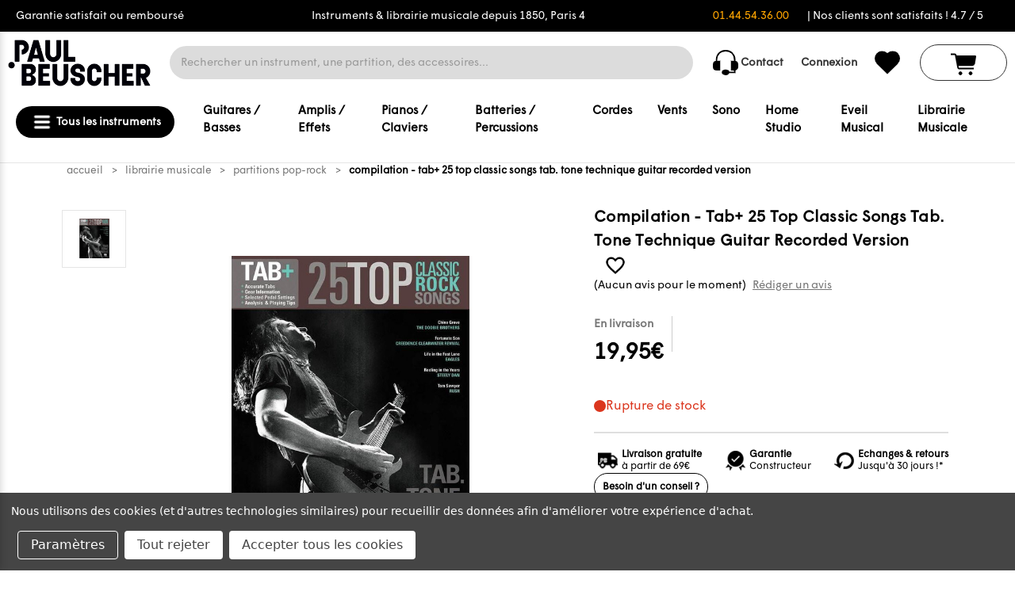

--- FILE ---
content_type: text/html; charset=UTF-8
request_url: https://www.paul-beuscher.com/compilation-tab-25-top-classic-songs-tab-tone-technique-guitar-recorded-version-c2x17814024
body_size: 73642
content:


<!DOCTYPE html>
<html class="no-js" lang="fr">
    <head>
        <title>COMPILATION - TAB+ 25 TOP CLASSIC SONGS TAB. TONE TECHNIQUE GUITAR RECORDED VERS | paul-beuscher.com</title>
        <link rel="dns-prefetch preconnect" href="https://cdn11.bigcommerce.com/s-hsjzdjtp1u" crossorigin><link rel="dns-prefetch preconnect" href="https://fonts.googleapis.com/" crossorigin><link rel="dns-prefetch preconnect" href="https://fonts.gstatic.com/" crossorigin>
        <meta property="product:price:amount" content="19.95" /><meta property="product:price:currency" content="EUR" /><meta property="og:price:standard_amount" content="21" /><meta property="og:url" content="https://www.paul-beuscher.com/compilation-tab-25-top-classic-songs-tab-tone-technique-guitar-recorded-version-c2x17814024" /><meta property="og:site_name" content="PAUL BEUSCHER" /><meta name="description" content="PARTITION POP - ROCK - TAB+ 25 TOP CLASSIC SONGS TAB TONE TECHNIQUE GUITAR RECORDED VERSION avec la référence : HL102519"><link rel='canonical' href='https://www.paul-beuscher.com/compilation-tab-25-top-classic-songs-tab-tone-technique-guitar-recorded-version-c2x17814024' /><meta name='platform' content='bigcommerce.stencil' /><meta property="og:type" content="product" />
<meta property="og:title" content="Compilation - Tab+ 25 Top Classic Songs Tab. Tone Technique Guitar Recorded Version" />
<meta property="og:description" content="PARTITION POP - ROCK - TAB+ 25 TOP CLASSIC SONGS TAB TONE TECHNIQUE GUITAR RECORDED VERSION avec la référence : HL102519" />
<meta property="og:image" content="https://cdn11.bigcommerce.com/s-hsjzdjtp1u/products/54843/images/46241/9781476813431-ZOOM__87747.1718055543.386.513.jpg?c=1" />
<meta property="og:availability" content="oos" />
<meta property="pinterest:richpins" content="enabled" />
        
         
        


        <link href="https://cdn11.bigcommerce.com/s-hsjzdjtp1u/product_images/favicon-Paul-Beuscher.png?t&#x3D;1718199871" rel="shortcut icon">
        <meta name="viewport" content="width=device-width, initial-scale=1">
        
        <script>
            document.documentElement.className = document.documentElement.className.replace('no-js', 'js');
        </script>

        <script>
    function browserSupportsAllFeatures() {
        return window.Promise
            && window.fetch
            && window.URL
            && window.URLSearchParams
            && window.WeakMap
            // object-fit support
            && ('objectFit' in document.documentElement.style);
    }

    function loadScript(src) {
        var js = document.createElement('script');
        js.src = src;
        js.onerror = function () {
            console.error('Failed to load polyfill script ' + src);
        };
        document.head.appendChild(js);
    }

    if (!browserSupportsAllFeatures()) {
        loadScript('https://cdn11.bigcommerce.com/s-hsjzdjtp1u/stencil/3e6c4270-9242-013e-2e48-36cea2712d2a/e/a5d51700-eba8-013d-d5db-5a85a78bb7bf/dist/theme-bundle.polyfills.js');
    }
</script>
        <script>window.consentManagerTranslations = `{"locale":"fr","locales":{"consent_manager.data_collection_warning":"fr","consent_manager.accept_all_cookies":"fr","consent_manager.gdpr_settings":"fr","consent_manager.data_collection_preferences":"fr","consent_manager.manage_data_collection_preferences":"fr","consent_manager.use_data_by_cookies":"fr","consent_manager.data_categories_table":"fr","consent_manager.allow":"fr","consent_manager.accept":"fr","consent_manager.deny":"fr","consent_manager.dismiss":"fr","consent_manager.reject_all":"fr","consent_manager.category":"fr","consent_manager.purpose":"fr","consent_manager.functional_category":"fr","consent_manager.functional_purpose":"fr","consent_manager.analytics_category":"fr","consent_manager.analytics_purpose":"fr","consent_manager.targeting_category":"fr","consent_manager.advertising_category":"fr","consent_manager.advertising_purpose":"fr","consent_manager.essential_category":"fr","consent_manager.esential_purpose":"fr","consent_manager.yes":"fr","consent_manager.no":"fr","consent_manager.not_available":"fr","consent_manager.cancel":"fr","consent_manager.save":"fr","consent_manager.back_to_preferences":"fr","consent_manager.close_without_changes":"fr","consent_manager.unsaved_changes":"fr","consent_manager.by_using":"fr","consent_manager.agree_on_data_collection":"fr","consent_manager.change_preferences":"fr","consent_manager.cancel_dialog_title":"fr","consent_manager.privacy_policy":"fr","consent_manager.allow_category_tracking":"fr","consent_manager.disallow_category_tracking":"fr"},"translations":{"consent_manager.data_collection_warning":"Nous utilisons des cookies (et d'autres technologies similaires) pour recueillir des données afin d'améliorer votre expérience d'achat.","consent_manager.accept_all_cookies":"Accepter tous les cookies","consent_manager.gdpr_settings":"Paramètres","consent_manager.data_collection_preferences":"Préférences en matière de collecte de données sur le site Web","consent_manager.manage_data_collection_preferences":"Gérer les préférences en matière de collecte de données sur le site Web","consent_manager.use_data_by_cookies":" utilise les données recueillies par les cookies et les bibliothèques JavaScript pour améliorer votre expérience d'achat.","consent_manager.data_categories_table":"Le tableau ci-dessous précise la manière dont nous utilisons ces données par catégorie. Pour désactiver une catégorie de collecte de données, sélectionnez «Non» et enregistrez vos préférences.","consent_manager.allow":"Autoriser","consent_manager.accept":"accepter","consent_manager.deny":"Refuser","consent_manager.dismiss":"Ignorer","consent_manager.reject_all":"Tout rejeter","consent_manager.category":"Catégorie","consent_manager.purpose":"Objectif","consent_manager.functional_category":"Fonctionnel","consent_manager.functional_purpose":"Permet d'offrir des fonctionnalités avancées, telles que les vidéos et le chat en direct. Si vous refusez, les performances de l'ensemble ou d'une partie de ces fonctions risquent d'être affectées.","consent_manager.analytics_category":"Statistiques","consent_manager.analytics_purpose":"Fournir des données statistiques sur l'utilisation du site, par exemple des analyses Web qui nous aideront à améliorer ce site Web en continu.","consent_manager.targeting_category":"Ciblage","consent_manager.advertising_category":"Publicité","consent_manager.advertising_purpose":"Permet de créer des profils ou de personnaliser le contenu afin d'améliorer votre expérience d'achat.","consent_manager.essential_category":"Indispensable","consent_manager.esential_purpose":"Indispensable au bon fonctionnement du site et des services demandés, mais n'exerce aucune fonction complémentaire ou secondaire.","consent_manager.yes":"Oui","consent_manager.no":"Non","consent_manager.not_available":"N/A","consent_manager.cancel":"Annuler","consent_manager.save":"Enregistrer","consent_manager.back_to_preferences":"Retour aux préférences","consent_manager.close_without_changes":"Certaines modifications apportées à vos préférences en matière de collecte de données n'ont pas été enregistrées. Voulez-vous vraiment fermer sans enregistrer ?","consent_manager.unsaved_changes":"Certaines de vos modifications n'ont pas été enregistrées","consent_manager.by_using":"En utilisant notre site Web, vous acceptez notre","consent_manager.agree_on_data_collection":"En utilisant notre site Web, vous autorisez la collecte de données conformément à notre ","consent_manager.change_preferences":"Vous pouvez modifier vos préférences à tout moment","consent_manager.cancel_dialog_title":"Voulez-vous vraiment annuler vos modifications ?","consent_manager.privacy_policy":"Politique de confidentialité","consent_manager.allow_category_tracking":"Autoriser le suivi de [CATEGORY_NAME]","consent_manager.disallow_category_tracking":"Interdire le suivi de [CATEGORY_NAME]"}}`;</script>

        <script>
            window.lazySizesConfig = window.lazySizesConfig || {};
            window.lazySizesConfig.loadMode = 1;
        </script>
        <script async src="https://cdn11.bigcommerce.com/s-hsjzdjtp1u/stencil/3e6c4270-9242-013e-2e48-36cea2712d2a/e/a5d51700-eba8-013d-d5db-5a85a78bb7bf/dist/theme-bundle.head_async.js"></script>
        
        <link href="https://fonts.googleapis.com/css?family=Montserrat:700,500&display=block" rel="stylesheet">
        
        <script async src="https://cdn11.bigcommerce.com/s-hsjzdjtp1u/stencil/3e6c4270-9242-013e-2e48-36cea2712d2a/e/a5d51700-eba8-013d-d5db-5a85a78bb7bf/dist/theme-bundle.font.js"></script>
        <script src="https://code.jquery.com/jquery-3.6.0.min.js"></script>
        <script src="https://cdnjs.cloudflare.com/ajax/libs/noUiSlider/15.5.0/nouislider.min.js"></script>
        <link href="https://cdnjs.cloudflare.com/ajax/libs/noUiSlider/15.5.0/nouislider.min.css" rel="stylesheet">
        <style>
            @import url('https://fonts.googleapis.com/css2?family=Questrial&display=swap');
        </style>
        <style type="text/css" media="screen, print">
            @font-face {
                font-family: "Wigrum";
                src: url("https://cdn11.bigcommerce.com/s-hsjzdjtp1u/stencil/3e6c4270-9242-013e-2e48-36cea2712d2a/e/a5d51700-eba8-013d-d5db-5a85a78bb7bf/fonts/WigrumWeb-Regular.woff2") format('woff2');
                src: url("https://cdn11.bigcommerce.com/s-hsjzdjtp1u/stencil/3e6c4270-9242-013e-2e48-36cea2712d2a/e/a5d51700-eba8-013d-d5db-5a85a78bb7bf/fonts/WigrumWeb-Regular.woff") format('woff');
                src: url("https://cdn11.bigcommerce.com/s-hsjzdjtp1u/stencil/3e6c4270-9242-013e-2e48-36cea2712d2a/e/a5d51700-eba8-013d-d5db-5a85a78bb7bf/fonts/WigrumWeb-Regular.otf") format("opentype");
            font-weight: normal;
            font-style: normal;
            }
        </style>
            <link rel="stylesheet" href="https://cdn.jsdelivr.net/npm/@fancyapps/ui/dist/fancybox.css" />
        <link data-stencil-stylesheet href="https://cdn11.bigcommerce.com/s-hsjzdjtp1u/stencil/3e6c4270-9242-013e-2e48-36cea2712d2a/e/a5d51700-eba8-013d-d5db-5a85a78bb7bf/css/theme-8e324550-a208-013e-2466-4ada42c41b22.css" rel="stylesheet">

        <!-- Start Tracking Code for analytics_facebook -->

<script data-bc-cookie-consent="4" type="text/plain">
!function(f,b,e,v,n,t,s){if(f.fbq)return;n=f.fbq=function(){n.callMethod?n.callMethod.apply(n,arguments):n.queue.push(arguments)};if(!f._fbq)f._fbq=n;n.push=n;n.loaded=!0;n.version='2.0';n.queue=[];t=b.createElement(e);t.async=!0;t.src=v;s=b.getElementsByTagName(e)[0];s.parentNode.insertBefore(t,s)}(window,document,'script','https://connect.facebook.net/en_US/fbevents.js');

fbq('set', 'autoConfig', 'false', '251391022985892');
fbq('dataProcessingOptions', []);
fbq('init', '251391022985892', {"external_id":"1593651a-954f-4df6-ba16-33dedb62f8a2"});
fbq('set', 'agent', 'bigcommerce', '251391022985892');

function trackEvents() {
    var pathName = window.location.pathname;

    fbq('track', 'PageView', {}, "");

    // Search events start -- only fire if the shopper lands on the /search.php page
    if (pathName.indexOf('/search.php') === 0 && getUrlParameter('search_query')) {
        fbq('track', 'Search', {
            content_type: 'product_group',
            content_ids: [],
            search_string: getUrlParameter('search_query')
        });
    }
    // Search events end

    // Wishlist events start -- only fire if the shopper attempts to add an item to their wishlist
    if (pathName.indexOf('/wishlist.php') === 0 && getUrlParameter('added_product_id')) {
        fbq('track', 'AddToWishlist', {
            content_type: 'product_group',
            content_ids: []
        });
    }
    // Wishlist events end

    // Lead events start -- only fire if the shopper subscribes to newsletter
    if (pathName.indexOf('/subscribe.php') === 0 && getUrlParameter('result') === 'success') {
        fbq('track', 'Lead', {});
    }
    // Lead events end

    // Registration events start -- only fire if the shopper registers an account
    if (pathName.indexOf('/login.php') === 0 && getUrlParameter('action') === 'account_created') {
        fbq('track', 'CompleteRegistration', {}, "");
    }
    // Registration events end

    

    function getUrlParameter(name) {
        var cleanName = name.replace(/[\[]/, '\[').replace(/[\]]/, '\]');
        var regex = new RegExp('[\?&]' + cleanName + '=([^&#]*)');
        var results = regex.exec(window.location.search);
        return results === null ? '' : decodeURIComponent(results[1].replace(/\+/g, ' '));
    }
}

if (window.addEventListener) {
    window.addEventListener("load", trackEvents, false)
}
</script>
<noscript><img height="1" width="1" style="display:none" alt="null" src="https://www.facebook.com/tr?id=251391022985892&ev=PageView&noscript=1&a=plbigcommerce1.2&eid="/></noscript>

<!-- End Tracking Code for analytics_facebook -->

<!-- Start Tracking Code for analytics_siteverification -->

<meta name="google-site-verification" content="aaoAD89fvD-w_Weir-s_OtAwgJg8zmvQwgSuMlHpB2Q" />

<!-- End Tracking Code for analytics_siteverification -->


<script src="https://www.google.com/recaptcha/api.js" async defer></script>
<script>window.consentManagerStoreConfig = function () { return {"storeName":"PAUL BEUSCHER","privacyPolicyUrl":"","writeKey":null,"improvedConsentManagerEnabled":true,"AlwaysIncludeScriptsWithConsentTag":true}; };</script>
<script type="text/javascript" src="https://cdn11.bigcommerce.com/shared/js/bodl-consent-32a446f5a681a22e8af09a4ab8f4e4b6deda6487.js" integrity="sha256-uitfaufFdsW9ELiQEkeOgsYedtr3BuhVvA4WaPhIZZY=" crossorigin="anonymous" defer></script>
<script type="text/javascript" src="https://cdn11.bigcommerce.com/shared/js/storefront/consent-manager-config-3013a89bb0485f417056882e3b5cf19e6588b7ba.js" defer></script>
<script type="text/javascript" src="https://cdn11.bigcommerce.com/shared/js/storefront/consent-manager-08633fe15aba542118c03f6d45457262fa9fac88.js" defer></script>
<script type="text/javascript">
var BCData = {"product_attributes":{"sku":"9781476813431","upc":"9781476813431","mpn":"HL102519","gtin":"9781476813431","weight":null,"base":true,"image":null,"price":{"with_tax":{"formatted":"19,95\u20ac","value":19.95,"currency":"EUR"},"tax_label":"Taxes","sale_price_with_tax":{"formatted":"19,95\u20ac","value":19.95,"currency":"EUR"},"non_sale_price_with_tax":{"formatted":"21,00\u20ac","value":21,"currency":"EUR"}},"out_of_stock_behavior":"label_option","out_of_stock_message":"En rupture de stock","available_modifier_values":[],"in_stock_attributes":[],"stock":null,"instock":false,"stock_message":null,"purchasable":true,"purchasing_message":"L'assortiment de produits s\u00e9lectionn\u00e9 n'est pas disponible pour le moment.","call_for_price_message":null}};
</script>
<!-- Hotjar Tracking Code for Paul Beuscher -->
<script data-bc-cookie-consent="3" type="text/plain">
    (function(h,o,t,j,a,r){
        h.hj=h.hj||function(){(h.hj.q=h.hj.q||[]).push(arguments)};
        h._hjSettings={hjid:5071283,hjsv:6};
        a=o.getElementsByTagName('head')[0];
        r=o.createElement('script');r.async=1;
        r.src=t+h._hjSettings.hjid+j+h._hjSettings.hjsv;
        a.appendChild(r);
    })(window,document,'https://static.hotjar.com/c/hotjar-','.js?sv=');
</script><script nonce=""></script ></script>
<script data-cfasync="false" data-cookieconsent="ignore" id="wsa-tag-manager-javascript-h-test" nonce="">!function(w,d){w.TagRocket=w.TagRocket||{};var T=w.TagRocket;function a(s){var e=d.createElement('script'),h=d.getElementsByTagName('head')[0];e.appendChild(d.createTextNode(s));h.insertBefore(e,h.firstChild)}a('()=>{};window.arrowFunctions=1');a('async function a(){};window.asyncFunctions=1');var t,m=new Date().toISOString(),q='wsa-tag-manager-javascript-',z,a=function(s,e){w.dataLayer=w.dataLayer||[];if(!w.gtag){w.gtag=function(){dataLayer.push(arguments)};gtag('js',new Date);t=d.createElement('script');t.async=!0;t.setAttribute('src','https://www.googletagmanager.com/gtag/js?id=G-7XTJM93TLW');d.head.appendChild(t)};if(!z)gtag('config','G-7XTJM93TLW',{groups:'TagRocketErrorTracking',send_page_view:false});z=1;console.error('Tag Rocket: '+s);gtag('event','app_error',{send_to:'G-7XTJM93TLW',scope:s,description:s+' 3.45.4 '+e,message:e,app_version:'3.45.4',automatic:0,tag_rocket_version:'1.93',pagedatetime:m,datetime:m,ua:navigator.userAgent,tags:"unknown",environment:'Production'});},p=function(){if(!T.ts&&!d.getElementById(q+'second'))a('Header Script Missing','h');else if(!T.ts)a('Header Script Failure','h');if(!T.tm&&!d.getElementById(q+'main'))a('Footer Script Missing','h');else if(!T.tm)a('Footer Script Failure','h')};if(w.addEventListener)w.addEventListener('DOMContentLoaded',p);else w.attachEvent('onDOMContentLoaded',p)}(window,document)</script>
<script data-cfasync="false" data-cookieconsent="ignore" id="wsa-tag-manager-javascript-second" nonce="">
/*
    Web Site Advantage: Tag Rocket App Head [1.93.61805]
    https://bigcommerce.websiteadvantage.com.au/tag-rocket/
    Copyright (C) 2020 - 2025 Web Site Advantage
*/
"use strict";
!function(w,d){w.TagRocket=w.TagRocket||{};var T=w.TagRocket;T.tags='gads|ga4';T.scc='US';T.seu=false;w.dataLayer=w.dataLayer||[];function dummy(){function gtag(){}}T.gq=[];w.gtag=function(){T.gq.push(arguments)};w.gtagu=function(){dataLayer.unshift(arguments)};w.gtag.fake=!0;T.l='';var eet=new Date,eei=0,eer=0,eea='G-7XTJM93TLW';T.ecq=[];T.ec=function(){if(T.consent.analytics)gtag.apply(null,arguments);else T.ecq.push(arguments)};T.a=function(s,e,c,o){try{if(!eei){eei=1;w.dataLayer=w.dataLayer||[];if(!w.gtag||w.gtag.fake){w.gtag=function(){dataLayer.push(arguments)}}T.ec('config',eea,{groups:'TagRocketErrorTracking',send_page_view:false})}if(!eer){eer=1;T.ct=c;console.error('Tag Rocket: '+s+': '+e,o||'');T.ct=1;var z = e.substring(0,255);T.ec('event','app_error',{send_to:eea,scope:s,description:s+' 3.45.4 '+z,message:z,app_version:'3.45.4',automatic:0,tag_rocket_version:'1.93',pagedatetime:eet.toISOString(),datetime:new Date().toISOString(),ua:navigator.userAgent,tags:T.tags,timesinceload:new Date-eet,environment:'Production'});eer=0}}catch(x){try{T.ec('event','app_error',{send_to:eea,scope:'AppErrorError',description:'3.45.4 '+x,message:''+x,app_version:'3.45.4',tag_rocket_version:'1.93',pagedatetime:eet.toISOString(),datetime:new Date().toISOString(),ua:navigator.userAgent,tags:T.tags,timesinceload:new Date-eet,environment:'Production'});}catch(y){}}};T.eq=T.eq||[];if(!T.ef){if(typeof w.onerror=='object'){if(w.addEventListener){w.addEventListener('error',function(){T.ef.apply(T,arguments)},{passive:!0,capture:!0});}else if(w.attachEvent){w.attachEvent('onerror',function(){T.ef.apply(T,arguments)});}}}T.ef=function(){T.eq.push(arguments)};if(!T.cf){T.cq=T.cq||[];T.cf=function(){T.cq.push(arguments)};T.ce=console.error;console.error=function(){T.ce.apply(console,arguments);T.cf.apply(T,arguments)}};try{T.bS='';T.app={a:'3.45.4',v:'1.93.61805',d:'2025/02/04 14:49'};T.d='EUR';T.V='EUR';T.bT="COMPILATION - TAB+ 25 TOP CLASSIC SONGS TAB. TONE TECHNIQUE GUITAR RECORDED VERS | paul-beuscher.com";T.bF=d.getElementsByTagName('head')[0];T.bU="eyJ0eXAiOiJKV1QiLCJhbGciOiJFUzI1NiJ9.[base64].mN2wY1LKGpgKmNQx0X8uJ6j9VxoSMBxbFjbJjVD2KgCOuxQxuk3ceTYMH57d_OXvnjgoVRTetlsCcrWcyiwPBA";T.aP=function(a){return Array.from(d.querySelectorAll(a))};T.dd=function(a){var b=T.aU(a,'data-entity-id');return b&&!isNaN(parseInt(b,10))};T.r=function(a){return typeof a!=='undefined'&&a!==null};T.n=function(a){return a===0||(T.r(a)&&a!==''&&!isNaN(a))};T.dl=function(a,b,c){var e=String.fromCodePoint,f=[].slice.call(a).map(function(g){if(c||typeof(g)==='function')return g;try{return T.co(g)}catch(h){if(Array.isArray(g)){return [].concat(g)}else return g}});if(T.aG(f)&&e){f[0]=e(b)+' %cTag Rocket: %c'+f[0];f.splice(1,0,'color:none;');f.splice(1,0,'color:#28a300;')}return f};T.bD=function(){console.warn.apply(console,T.dl(arguments,0x1F6A8,1))};T.S=function(a,b){return a.sort(function(c,e){return e.price*e.quantity-c.price*c.quantity}).slice(0,b)};T.h=function(a,b){var c,e,f=T.aG(a);if(a&&f)for(c=0;c<f;c++){e=b(a[c],c);if(typeof e!=='undefined')return e}};T.cg=function(a,b){if(a&&T.aG(a))for(var c=0;c<T.aG(a);c++){if(a[c]===b)return true}};T.bL=function(a,b){if(!b||!a)return a;var c=b.split('.'),e=a[c.shift()];return T.bL(e,c.join('.'))};T.b=function(a,b,c,e){try{c&&b.apply(this,e)}catch(f){T.a(a,''+f,1,f)}};T.aW=function(a,b,c,e){var f=function(){T.b.call(this,'SB24',c,1,arguments)};e=e||!1;a.addEventListener&&a.addEventListener(b,f,{passive:!0,capture:e})||a.attachEvent&&a.attachEvent('on'+b,f)};T.E=function(a,b){T.aW(w,a,function(a){if(!b.done){b.done=1;b(a)}})};T.bx=function(a,b){return JSON.stringify(a,b)};T.bA=function(a){return a&&JSON.parse(a)};T.co=function(a){return T.bA(JSON.stringify(a))};T.cn=function(a){return T.bx(a)=='{}'};T.F=function(a){var b=Object(a),c,e,f,g=arguments;for(c=1;c<g.length;c++){e=g[c];if(e!=null){for(f in e){if(Object.prototype.hasOwnProperty.call(e,f))b[f]=e[f];}}}return b;};T.aG=function(a){return a.length};T.bn=function(a){try{if(!localStorage||T.dk)return !1;return localStorage.removeItem(a)}catch(b){T.a('SB63','Incognito Safari has blocked localStorage. This stops us tracking things like add to cart events',1,b);T.dk=!0}};T.aX=function(a){try{if(!localStorage||T.dk)return !1;return localStorage.getItem(a)}catch(b){T.a('SB61','Incognito Safari has blocked localStorage. This stops us tracking things like add to cart events',1,b);T.dk=!0}};T.aY=function(a,b){try{if(!localStorage||T.dk)return !1;localStorage.setItem(a,b)}catch(c){T.a('SB60','Incognito Safari has blocked localStorage. This stops us tracking things like add to cart events',1,c);T.dk=!0}};T.ci=function(a){var b=d.cookie.match(new RegExp('(^| )'+a+'=([^;]+)'));return b&&unescape(b[2])||''};T.A=function(){var a=navigator;return a.connection||a.mozConnection||a.webkitConnection};T.B=function(a,b){b=b||255;if(!a)return '(missing)';a=(''+a).trim().replace(/ *(\r\n|\n|\r) */gm,' ');if(T.aG(a)<=b)return a;return a.substring(0,b-3)+'...'};T.cE=function(a,b){var c='',e='';switch(b){case 'AU':c='0011';e='61';break;case 'US':case 'CA':c='011';e='1';break;case 'GB':c='011';e='44';break;case 'IT':c='00';e='39';break;}a=a.replace(/[^\d+]+/g,'');if(c)a=a.replace(new RegExp('^'+c),'+');if(a[0]!='+'&&e){a='+'+e+a.replace(/^0/,'');}return a};T.aV=function(a,b){return a.hasAttribute(b)};T.aU=function(a,b){if(a.getAttribute)return T.B(a.getAttribute(b))};T.aT=function(a,b){var c='data-tagrocket-'+b;if(T.aV(a,c))return 0;a.setAttribute(c,'1');return 1};T.bb=function(a,b,c,e){var f=setInterval(function(){T.b(a,function(){try{c()}catch(g){if(b)clearInterval(f);throw g}},1)},e);return f};T.bN=function(a,b,c){if(a)clearTimeout(a);return setTimeout(b,c)};T.aE=function(a,b,c){return setTimeout(a,b,'Tag Rocket '+(c||''))};T.dj=new TextEncoder();T.aD=function(a){return T.dj.encode(JSON.stringify(a)).byteLength;};T.aK=function(a){return a.trim().toLowerCase().replace(/([^a-z0-9 _])/g,'').replace(/ +/g,'_')};T.di=function(a){d.getElementsByTagName('head')[0].appendChild(a)};T.dh=function(a,b,c){if(d.querySelector('link[rel="preload"][href="'+a+'"]'))return;c=c||{};c.rel='preload';c.href=a;c.as=b;T.dg('link',c)};T.dg=function(a,b,c){b=b||{};if(b.onvisible&&d.hidden){var e={};if(b.crossOrigin)e.crossOrigin=b.crossOrigin;T.dh(b.src,a,e);T.E('visibilitychange',function(){T.dg(a,b,c)});return};var f=d.createElement(a),g;if(b.id&&d.getElementById(b.id))return;for(var h in b){f.setAttribute(h,b[h])}f.onload=f.onreadystatechange=function(){g=f.readyState;if(!g||g=='loaded'||g=='complete'){if(c)c();c=null}};T.di(f);return f};T.aA=function(a,b,c){b=b||{};b.src=a;if(!T.r(b.async))b.async=!0;if(!T.r(b.onvisible))b.onvisible=!0;T.dg('script',b,c);};T.cI=function(a){if(T.aV(a,'data-list-name'))return T.aU(a,'data-list-name');if(a.parentElement)return T.cI(a.parentElement)};T.C=function(){var a=d.querySelector('head meta[name="description"]');if(a)return T.aU(a,'content');};T.cp=function(a){var b=w.location.href.match(new RegExp('[?&]'+a+'=([^&]*)'));return decodeURIComponent(b&&b[1]||'')};T.dc=function(a,b,c){if(w.MutationObserver)T.E('DOMContentLoaded',function(){c=c||{childList:!0,subtree:!0};b=b||d.body;if(!b)throw 'no target';new MutationObserver(a).observe(b,c)})};T.cQ='NewPromotionsAdded';T.de=[];T.df=0;T.bQ=function(){T.dc(function(a){a.forEach(function(b){T.h(b.addedNodes,function(c){if(T.aU(c,'data-event-type')=='promotion'&&T.aT(c,'found')){T.de.push(c)}if(c.querySelectorAll)T.h(c.querySelectorAll("[data-event-type='promotion']"),function(e){if(T.aT(e,'found')){T.de.push(e)}})})});if(T.aG(T.de)&&!T.df){T.df=T.aE(function(){T.df=0;T.aB(T.cQ,{elements:T.de});T.de=[];},100,'New Promotions Added')}});};T.cO='NewProductsAdded';T.da=[];T.db=0;T.bP=function(a){T.dc(function(b){b.forEach(function(c){T.h(c.addedNodes,function(e){T.da=T.da.concat(T.aN(e));if(T.aU(e,'data-event-type')=='list'&&T.dd(e)&&T.aT(e,'found')){T.da.push(e)}if(e.querySelectorAll)T.h(e.querySelectorAll("[data-event-type='list']"),function(f){if(T.dd(f)&&T.aT(f,'found')){T.da.push(f)}})})});if(T.aG(T.da)){if(T.db)clearTimeout(T.db);T.db=T.aE(function(){T.aB(T.cO,{elements:T.da});T.da=[];T.db=0},500,'New Products Added')}},a||d.body)};T.ae='PromotionsVisible';T.cP=function(a){T.aB(T.ae,a)};T.aL=function(a,b) {var c,e=[];T.h(a.infos||a.items||a,function(f){c=f.product||f;if(!c.completed){e.push(c);}});if (T.aG(e)&&T.cp('showHidden')!='true'){T.a('SB55e',''+T.aG(e)+' incomplete products on '+b+' '+e[0].productId+' '+e[0].name,1,e);}};T.cL=function(a,b){var c="[data-event-type='list'][data-entity-id='[[id]]']".replace('[[id]]',a);if(b)c="[data-list-name='"+b.replace(/['"\\]/g,'\\$&')+"'] "+c;return d.querySelector(c)};T.g='ProductsVisible';T.cM=function(a){if(T.aM||T.bK)a.search=T.aM||T.bK;T.aL(a,T.g);T.aB(T.g,a)};T.cX=function(a){T.b('SB19b',function(){var b,c={},e;T.h(a,function(f){if(!f.seen){f.seen=1;b=f.callback.name+f.id;if(!c[b])c[b]=[];c[b].push(f)}});for(var g in c){e=c[g][0];e.callback({infos:c[g],list:e.list})}},1)};T.cY=0;T.cZ=[];T.aW(w,'visibilitychange',function(){if(T.aG(T.cZ)){T.cX(T.cZ);T.cZ=[]}});T.cT=function(a){a.visibleTime=0;var b,c=new IntersectionObserver(function(e){if(e[0].isIntersecting){a.lastVisible=new Date;a.trigger='visible';b=T.aE(function(){c.disconnect();T.cZ.push(a);if(T.cY)return;T.cY=T.aE(function(){T.cY=0;if(T.aG(T.cZ)){T.cX(T.cZ);T.cZ=[];}},1000,'Visible Ticking')},2000-a.visibleTime,'On First Visible')}else{if(b)clearTimeout(b);if(a.lastVisible){a.visibleTime+=new Date-a.lastVisible;a.lastVisible=0}}},{threshold:[0.5]});c.observe(a.e)};T.cV=[];T.cW=0;T.cU=function(a){T.cV.push(a)};T.bR=function(){T.b('SB18',function(){var b,c,e=0,f=1;function g(a){if(a.seen)return false;if(a.e&&a.e.getBoundingClientRect){try{b=a.e.getBoundingClientRect();}catch(h){}if(b){return_rect.top>-b.height/2&&b.left>-b.width/2&&b.bottom-b.height/2<=(w.innerHeight||d.documentElement.clientHeight)&&b.right-b.width/2<=(w.innerWidth||d.documentElement.clientWidth)}}return a.percent<T.cW}function i(j,k){if(!k&&c)return;clearTimeout(c);c=T.aE(function(){c=0;T.b('SB18a',function(){l()},1)},j,'Scroll Tick '+k)}function l(){var m=[],n=1,o,p,q,r=d.body,s=d.documentElement;q=w.pageYOffset,p=w.innerHeight;if(r&&r.scrollHeight){if(f==1)f=r.scrollHeight;if(s.clientHeight)n=s.clientHeight;if(q&&p)n=q+p;}o=n/f;if(o>T.cW){T.cW=o;e=n;T.b('SB18b',function(){T.h(T.cV,function(a){a.trigger='scroll '+o;if(g(a)&&T.aG(m)<=5)m.push(a)});if(T.aG(m)){T.cX(m);i(5500,1)}},1);}}T.aW(d,'scroll',function(){i(1000,0);});T.E('load',function(){l()})},1);};T.cN=function(a){if(a.e&&('IntersectionObserver' in window)){T.cT(a)}else{T.cU(a)}};T.cS=function(a,b,c,e,f){var g=new XMLHttpRequest();e=e||3;f=f||1;g.onreadystatechange=function(){if(this.readyState==4){if(this.status!=200){if(f<e){T.aE(function(){T.cS(a,b,c,e,f+1)},1000,'XMLHttpRequest Retry '+f)}else{T.a('SB36','Request Failed after '+f+' attempts : '+a+' '+this.status,1,g);b(0,this.status)}}else{b(1,g.responseText?T.bA(g.responseText):'-missing-')}}};g.open(c?'POST':'GET',a,true);g.withCredentials=true;g.setRequestHeader('Content-type','application/json');if(c){g.setRequestHeader('Authorization','Bearer '+T.bU);g.send(T.bx({query:c}))}else{g.send()}};T.cR=function(a,b,c,e,f){if(w.location.href.indexOf('googleusercontent.com')>0){c(0,'googleusercontent.com')}else{e=e||4;f=f||1;b=b||{};w.fetch(a,b).then(function(g){if(g.ok){g.text().then(function(h){var i;try{i=T.bA(h)}catch(j){throw 'JSON parse error '+j+' '+a}try{c(i?1:0,i||'-empty-')}catch(j){throw 'onComplete error '+j+' '+a}})}else{if(f<e){T.aE(function(){T.cR(a,b,c,e,f+1)},1000*f,'Fetch '+f)}else{T.a('SB30','Fetch '+f+' Last Fail '+a+' '+g.status,1,g);try{c(0,g.status)}catch(j){T.a('SB30b','Fetch '+a+' onComplete '+(k.message||k),1,k)}}}}).catch(function(k){if(!k.message||!k.message.match(/^(cancel|annul|brochen|NetworkError when|Failed to fetch|취소됨)/)){if(f<e){T.aE(function(){T.cR(a,b,c,e,f+1)},1000,'Fetch Error '+f+1)}else{T.a('SB29','Fetch '+f+' Last Error '+a+' '+(k.message||k),1,k);c(0,k.message||k)}}else c(-1,k.message||k)})}};T.cA=function(a,b){var c='/graphql';if(w.fetch){T.cR(c,{method:'POST',credentials:'same-origin',headers:{'Content-Type':'application/json',Authorization:'Bearer '+T.bU},body:T.bx({query:a})},b)}else{T.cS(c,b,a)}};T.bg=function(a,b){if(w.fetch){T.cR(a,{credentials:'include'},b)}else{T.cS(a,b)}};T.aS=function(){T.f(T.cQ,function(a){T.aQ(T.aR(a.elements))})};T.aQ=function(a){T.h(a,function(b){if(!b.e)b.e=d.querySelector("[data-event-type='promotion'][data-entity-id='[[id]]']".replace('[[id]]',b.id));var c=b.location=='top'?0.1:0.9;if(b.e){if(T.aT(b.e,'registered')){T.aW(b.e,'click',function(){T.aB(T.ag,b)})}}T.cN({id:'',e:b.e,promotion:b,percent:c,callback:T.cP})})};T.ag='PromotionClicked';T.aJ=function(){T.f(T.cO,function(a){T.aO(a.elements)})};T.cK=0;T.aI=function(a,b){T.cK++;T.h(a.items,function(c,e){if(!b||T.cg(b,c)){c.e=c.e||T.cL(c.productId,a.listName);var f={id:T.cK,e:c.e,product:c,list:a};if(c.e){if(T.aT(c.e,'registered')){T.aW(c.e,'click',function(){if(!f.seen)T.cM({infos:[f],list:a});T.aB(T.M,f);})}}f.callback=T.cM;f.percent=e/T.aG(a.items);T.cN(f);}})};T.M='ProductClicked';T.aR=function(a){var b,c,e,f,g=[];if(!a)a=T.aP("[data-event-type='promotion'][data-entity-id]");T.h(a,function(h){b=T.aU(h,'data-entity-id');c=T.aU(h,'data-name');e=T.aU(h,'data-position');f={e:h};if(b)f.id=parseInt(b,10);if(c)f.name=c;if(e)f.location=e;g.push(f)});return g};T.aO=function(a){var b,c,e=[],f=T.cH(e,a);if(T.aG(e)){T.aH({reason:'List',items:e},function(g){for(b in f){c=f[b];if(T.bS)c.category=T.bS;T.aI(c,g.items)}})}};T.cG=[];T.cH=function(a,b){var c,e,f,g,h,i={},j,k,l,m,n,o,p='data-tagrocket-searchprovider';T.h(b,function(q){j=T.cI(q)||'Page: '+T.bT;c=j.split(':')[0].trim();m=j;if(m.indexOf(':')>-1)m=m.split(':')[1].trim();i[j]=i[j]||{id:T.aK(j),type:c,listName:j,name:m,items:[]};n=T.cG[j]||0;f=T.aU(q,'data-entity-id');e=T.aU(q,'data-product-price');l=T.aU(q,'data-product-category');g=T.aU(q,'data-name');h=T.aU(q,'data-product-brand');o=T.aU(q,'data-position');k={e:q,index:n};if(f)k.productId=parseInt(f,10);if(isNaN(k.productId)){if(!T.cJ&&f&&f.indexOf('{')!=0&&f.indexOf('blogid')!=0&&f.indexOf('pageid')!=0){T.cJ=1;T.a('SB43','Page contains invalid data-entity-id value: '+f,1,q)}}else{T.aT(q,'found');if(T.n(e))k.price=parseFloat(e);if(l)k.category={path:l,breadcrumbs:[l]};if(T.aV(q,p))k.searchprovider=T.aU(q,p);if(T.d)k.currency=T.d;if(!isNaN(o))k.index=parseInt(o,10)-1;T.cG[j]=n+1;a.push(k);i[j].items.push(k)}});return i};T.bw=function(a){var b='(unknown)';if(a&&a.nodeName){b=a.nodeName.toLowerCase();if(b=='body')return 'html>body';if(b=='head')return 'html>head';if(a.id)return b+'#'+a.id;if(a.className&&T.aG(a.className))b+='.'+a.className.split(/[ ,]+/).join('.');if(a.parentElement)b=T.bw(a.parentElement)+'>'+b;return b}};T.P=function(a,b){if(isNaN(a))return a;if(!b)b=0;var c=Math.pow(10,b),e=Number.EPSILON||2.220446049250313e-16;return Math.round((a+e)*c)/c};T.cF='GetValue';T.getProductId=function(a,b,c,e,f){if(c.type=='giftCertificate')return c.type;var g=(c.isVariant&&f?f:e);if(g.length<1)return;return (T.h(g.split('||'),function(h){if((h.indexOf('[[psku]]')<0||c.productSku)&&(h.indexOf('[[pmpn]]')<0||c.productMpn)&&(h.indexOf('[[pupc]]')<0||c.productUpc)&&(h.indexOf('[[pgtin]]')<0||c.productGtin)&&(h.indexOf('[[vname]]')<0||c.variantName)&&(h.indexOf('[[vid]]')<0||c.variantId)&&(h.indexOf('[[vsku]]')<0||c.variantSku)&&(h.indexOf('[[vmpn]]')<0||c.variantMpn)&&(h.indexOf('[[vupc]]')<0||c.variantUpc)&&(h.indexOf('[[vgtin]]')<0||c.variantGtin))return h})||'[[pid]]').replace(/\[\[pid\]\]/ig,c.productId).replace(/\[\[pmpn\]\]/ig,c.productMpn).replace(/\[\[pupc\]\]/ig,c.productUpc).replace(/\[\[pgtin\]\]/ig,c.productGtin).replace(/\[\[psku\]\]/ig,c.productSku).replace(/\[\[vname\]\]/ig,c.variantName).replace(/\[\[vid\]\]/ig,c.variantId).replace(/\[\[vsku\]\]/ig,c.variantSku).replace(/\[\[vmpn\]\]/ig,c.variantMpn).replace(/\[\[vupc\]\]/ig,c.variantUpc).replace(/\[\[vgtin\]\]/ig,c.variantGtin)};T.userData={};T.cs='UserDataUpdated';T.bm=function(b){T.userData.updated=!0;try{var c=b.billingAddress;if(c.phone)c.phone=T.cE(c.phone,c.countryCode);if(c.email)T.userData.email=c.email.trim().toLowerCase();if(c.phone)T.userData.phone=c.phone;if(c.firstName)T.userData.first_name=c.firstName;if(c.lastName)T.userData.last_name=c.lastName;if(c.address1)T.userData.street=c.address1;if(c.address2)T.userData.street+=', '+c.address2;if(c.city)T.userData.city=c.city;if(c.stateOrProvince)T.userData.state=c.stateOrProvince;if(c.postalCode)T.userData.postal_code=c.postalCode;if(c.countryCode)T.userData.country_code=c.countryCode;}catch(e){T.a('SB56','Failed to update user data',1,e);}T.aB(T.cs,T.userData);};T.cB=function(a,b){if(a.variants.edges){return T.h(a.variants.edges,function(c){if(c.node.entityId==b)return c.node})}};T.cC=function(a){var b='',c;T.h(a.options.edges,function(e,f){c=e.node;if(f)b+=', ';b+=c.displayName+':';T.h(c.values.edges,function(g){b+=' '+g.node.label})});return b};T.cy='ProductDataGathered';T.cz='CartDataGathered';T.aH=function(a,b){T.b('SB26c',function(){var c=a.cart,e,f,g,h,i=[],j=[],k=T.cp('showHidden')=='true';if(a.reason==T.m){g=T.cp('sku');h=a.items[0].sku||g;}if(c){c.items=[];var l=c.lineItems;if(l)T.h([].concat(l.physicalItems,l.digitalItems,l.giftCertificates),function(m){if(c.currency&&c.currency.code)m.currency=c.currency.code;if(!T.n(m.price))m.price=m.salePrice;if(!T.n(m.price))m.price=m.list_price;if(m.type=='giftCertificate'){m.price=m.amount;m.productId='giftCertificate';m.quantity=1;m.isTaxable=m.taxable;m.completed=!0}if(m&&!m.parentId)c.items.push(m)});else{T.a('SB26b','Missing lineItems '+a.reason+' '+T.bx(a.response||c),1,c);return}}e=a.items||c.items;a.items=e;if(c)c.items=e;T.products=T.products||[];T.products.push(e);if(c){if(T.d&&!c.currency)c.currency={code:T.d};var n,o=0,p=c.baseAmount,q=c.cartAmount,r=c.coupons;if(p&&q)c.totalDiscount=p-q;if(r)c.couponCodes=r.map(function(s){return s.code}).join(', ')}T.h(e,function(t){var u=t.discountAmount,v=t.couponAmount;if(!t.productId&&t.product_id)t.productId=t.product_id;if(!t.variantId&&t.variant_id)t.variantId=t.variant_id;n=0;if(u)n+=u;if(v){n+=v;if(c&&c.couponCodes)t.couponCodes=c.couponCodes}if(n){t.totalDiscount=n;o+=n}if(t.type!='giftCertificate'&&t.productId&&!T.cg(i,t.productId))i.push(t.productId);if(t.variantId)j.push({p:t.productId,v:t.variantId});});if(c&&c.orderAmount)c.totalDiscount=(c.discountAmount||0)+o;if(!T.aG(i)){b(a)}else{a.requests=0;x(i);}function x(i){a.requests++;var y=i.slice(0,25),z=j.filter(function(t){return T.cg(y,t.p)&&!T.cg(z,t.v)}).map(function(t){return t.v});f='query Products{site{';if(h){f+='id:product(entityId:'+e[0].productId+'){entityId sku mpn upc gtin} product(sku:'+T.bx(h)+'){'}else{f+='products(first:25 entityIds:'+T.bx(y)+'){edges{node{'}f+='entityId sku name path defaultImage {url (width: 1000)}mpn upc gtin brand {name} categories{edges{node{name entityId breadcrumbs(depth:10 first:50){edges{node{name}}}}}}';if(c&&T.aG(z)){if(T.aG(z)>250)T.a('SB26','Can only get 250 variants. There are '+T.aG(z),1,z);f+='variants(first:250 entityIds:'+T.bx(z.slice(0,250))+'){edges{node{entityId mpn upc gtin options(first:50){edges{node{displayName values(first:50){edges{node{label}}}}}}}}}';}f+='twoVariants:variants(first:2){edges{node{entityId sku}}}';if(!h)f+='}}';f+='}}}';T.cA(f,function(aa,ab){T.b('SB32',function(){if(aa>0){if(ab.errors&&T.aG(ab.errors))throw 'graphql '+ab.errors[0].message;T.h(e,function(t){var ac,ad,ae,af,ag,ah,ai,aj,ak,al,am,an;if(h){ah=T.bL(ab,'data.site.product');ai=T.bL(ab,'data.site.id.sku');aj=T.bL(ab,'data.site.id.mpn');ak=T.bL(ab,'data.site.id.upc');al=T.bL(ab,'data.site.id.gtin');delete t.productSku}else{am=T.bL(ab,'data.site.products.edges');if(!am)T.a('SB32x',T.bx(ab),1,ab);ah=T.h(am,function(ao){if(!ao||!ao.node)T.a('SB32z',T.bx(ab),1,ab);if(ao&&ao.node&&ao.node.entityId==t.productId)return ao.node});if(ah)ai=ah.sku}if(ah){t.completed=!0;var ap,aq=[],ar=t.sku,as=ah.name,at=ah.path,au=ah.defaultImage,av=ah.mpn,aw=ah.upc,ax=ah.gtin,ay=ah.brand,az=t.variantId;ar=ar||h;if(ai)t.productSku=ai;if(ar&&ai!=ar)t.variantSku=ar;if(as)t.name=as;if(au){t.defaultImage=au;if(au.url)au.data=au.url.replace('/1000w/','/{:size}/')};if(at)t.url='https://www.paul-beuscher.com'+at;if(h){if(aj)t.productMpn=aj;else delete t.productMpn;if(ak)t.productUpc=ak;else delete t.productUpc;if(al)t.productGtin=al;else delete t.productGtin;if(av&&aj!=av)t.variantMpn=av;if(aw&&ak!=aw)t.variantUpc=aw;if(ax&&al!=ax)t.variantGtin=ax;}else{if(av)t.productMpn=av;if(aw)t.productUpc=aw;if(ax)t.productGtin=ax;}if(ay&&ay.name)t.brand=ay.name;if(az&&c){an=T.cB(ah,az);if(an){if(an.options)t.variantName=T.cC(an);if(an.mpn)t.variantMpn=an.mpn;if(an.upc)t.variantUpc=an.upc;if(an.gtin)t.variantGtin=an.gtin}else{T.a('SB27','Failed to get extra variant information for variant: '+az,1,ah);t.variantName='(id='+az+')'}};t.isVariant=(ar&&(!ai||ai!=ar))==!0;ag=T.bL(ah,'twoVariants.edges');if(T.aG(ag)>0){ap=ag[0].node;if(!t.isVariant)t.hasVariants=T.aG(ag)>1||!(t.productSku==ap.sku||ap.sku=='');if(T.aG(ag)<2&&!t.variantId)t.variantId=ap.entityId};t.categories=aq;ae=T.bL(ah,'categories.edges');T.h(ae,function(ba){if(!ba||!ba.node){T.a('SB32c',T.bx(ae),1,ae)}else{ad={id:ba.node.entityId,name:ba.node.name,breadcrumbs:[]};aq.push(ad);af=T.bL(ba,'node.breadcrumbs.edges');if(!af){T.a('SB32b',T.bx(ae),1,ae)}else{T.h(af,function(bb){ad.breadcrumbs.push(bb.node.name);});ad.path=ad.breadcrumbs.join("/");if(!ac||ac.id>ad.id)ac=ad}}});t.category=ac}})}else{if(aa==0)T.a(a.reason,'Failed to get extra information for '+T.aG(y)+',ok='+aa+',status='+ab,1,y)}if(T.aG(i)>25){x(i.slice(25))}else{if(aa>0&&!c&&w.location.href.indexOf('translate.goog')<0){var bc=[];T.h(e,function(t){if(!t.completed)bc.push(t)});if(T.aG(bc)&&!k){if(g)T.a('SB55d','Could not get extra product data for URL sku '+g,1,{issues:bc,items:e});else if(h)T.a('SB55a','Could not get extra product data for sku '+h,1,{issues:bc,items:e});else T.a('SB55b',a.reason+' '+a.requests+' Could not get extra product data for '+T.aG(bc)+' out of '+T.aG(e)+' items. '+bc[0].productId,1,{issues:bc,items:e});T.a('SB55c',T.bx(ab),1,ab)}}if(a.reason==T.m&&e&&!e[0].variantId&&T.cD)e[0].variantId=T.cD;b(a)}},1)})}},1)};T.cu=[];T.f=function(a,b,c,e){if(!a){T.a('On event missing event text: '+c,'');return};if(!c)c=a;if(T.aG(arguments)<4)e=!0;if(!a||(!e&&e!=false)||!c||!b){T.a('OnEvent bad data',a,b,c,e)}T.cu.push({r:new RegExp(a),c:b,s:c,p:e})};T.cv=[];T.on=function(a,b){if(!a)T.a('On event missing eventRegexText');if(!b)T.a('On event missing callback');T.cv.push({r:new RegExp(a),c:b,s:'C'+T.aG(T.cv),p:!0})};T.cw=function(f,g,h){T.h(f,function(i){if(i.r.test(g))T.b(i.s,i.c,i.p,[h,g])})};T.cx=function(g,h){T.cw(T.cv,g,h);if(!h.cancelBuiltInEvents)T.cw(T.cu,g,h);return h};T.aB=function(g,h){h.cancelBuiltInEvents=!1;return T.cx(g,h)};T.as=function(g,h){h.cancel=!1;T.cx(g,h);return !h.cancel};T.cards=[];T.aN=function(a){var b=[],c,e;if(a.querySelectorAll)T.h(['dfd-data-product-id','data-compare-id'],function(f){T.h(a.querySelectorAll('['+f+']'),function(g){e=g.closest('.dfd-results-grid');if(e){c=g.closest('.dfd-card')||g;if(T.aT(c,'found')){c.setAttribute('data-entity-id',T.aU(g,f));c.setAttribute('data-event-type','list');c.setAttribute('data-tagrocket-searchprovider','DooFinder');b.push(c)}}});});if(T.aG(b))T.cards.push({node:a,cards:b});return b};T.aF=function(){return T.aP("[data-event-type][data-entity-id]").length>0};T.aC='FooterStarted';T.bV='consent';T.bW='default';T.bX='update';T.bY='denied';T.bZ='granted';T.w='ConsentChanged';T.consent={gtagConsentModeV2:'basic',consentSource:'bc',bcEnabled:!0,enabled:!0};T.b('SB7',function(){T.ca=function(a,b){var c=(!d.referrer||d.referrer.indexOf('/manage/page-builder/')<0)&&d.location.href.indexOf('shogun.page/previews')<0,e=!1,f=T.bA(a);T.au=T.cb=T.v=T.cc=T.cd=e;if(f&&f.allow){if(T.cg(f.allow,3))T.au=c;if(T.cg(f.allow,2))T.cb=c;if(T.cg(f.allow,4)){T.cc=c;T.cd=c;T.v=c}};T.consent.analytics=T.au;T.consent.functional=T.cb;T.consent.targetingAdvertising=T.v;T.consent.adUserData=T.cc;T.consent.adPersonalization=T.cd;if(b)T.aB(T.w,T.consent)};T.ch=T.ci('bc_consent');T.ca(T.ch,0);T.bb('SB7b',1,function(){var a=T.ci('bc_consent');if(a!=T.ch){T.ch=a;T.ca(a,1)}},500)},1);T.gtmConsent=function(a,b){T.cm(b||'gtm',a)};T.ck=function(){var a=w.google_tag_data,b=T.bW,c=a&&a.ics&&a.ics.entries,e={},f,g;if(c){for(f in c){g=c[f];if(T.r(g.update)){e[f]=g.update?T.bZ:T.bY;b=T.bX}else if(T.r(g.default))e[f]=g.default?T.bZ:T.bY}if(!T.cn(e)){a=T.consent.googleTagData;if(!a||T.bx(e)!=T.bx(a)){T.consent.googleTagData=T.co(e);T.cm('google_tag_data_'+b,e)}}}};T.b('SB15',function(){w.dataLayer=w.dataLayer||[];T.f(T.aC,function(){var a,b,c,e=w.dataLayer,f=e.push,g=e.unshift,h=function(b,i){if(b.length>2&&b[0]==T.bV)T.cm('dl_'+b[1]+'_'+i,b[2])};for(a=0;a<e.length;a++){h(e[a],'before')};e.unshift=function(){var j=[].slice.call(arguments,0);g.apply(e,j);j.forEach(function(k){h(k,'unshift')})};e.push=function(){var j=[].slice.call(arguments,0);f.apply(e,j);j.forEach(function(k){h(k,'push')})}})},1);T.b('SB14',function(){T.updateConsent=function(a,b,c){T.a('SB14','updateConsent called when Tag Rocket is set to use the BigCommerce consent system',1,T.consent);var e,f,g=function(h){switch(h){case true:case T.bZ:return !0;break;case false:case T.bY:return !1;break;default:return null;break;}};if(typeof a==='object'&&a!==null){e=a}else{e={};f=g(a);if(f!=null)e.analytics_storage=f?T.bZ:T.bY;f=g(b);if(f!=null)e.functionality_storage=f?T.bZ:T.bY;f=g(c);if(f!=null)e.ad_storage=f?T.bZ:T.bY};T.consent.trLast=e;gtag(T.bV,T.bX,e)}},1);T.b('SB18',function(){T.cm=function(a,b){var c=T.consent.trLast;if(c&&!T.consent.errorSent&&(c.ad_storage!=b.ad_storage||c.analytics_storage!=b.analytics_storage||c.functionality_storage!=b.functionality_storage)){T.consent.errorSent=!0;if(w.initGA4&&T.consent.bcEnabled){T.a('SB94','The BigCommerce GA4 feature may be causing consent issues. We suggest you switch to using Tag Rocket GA4',1,T.co(b))}else{T.a('SB91','[US-OH] external Consent Mode '+a+" command detected while Tag Rocket is set to using the BC Banner. Possibly because BigCommerce's BODL GA4 solution is enabled.",1,T.co({o:b,c:T.consent}))}}}},1);T.aM=T.cp('search_query');if(!T.aM)T.aM=T.cp('search_query_adv');T.instantLoad='';T.dataTagEnabled='false';T.pageType='product';if(T.aM)T.pageType=T.pageType+'_search';T.D=T.r(d.hidden)?''+d.hidden:'unknown';T.init=function(){console.error('The Tag Rocket API needs to be enabled to use it. Global Tag Values > Settings.')};if(T.i)T.h(T.i,function(){T.init()});T.cj='ConsentEstablished';T.f(T.aC,function(){T.ck();T.consent.established='bc';T.cl=!0;T.aB(T.cj,T.consent);T.bb('SB81',!1,T.ck,500)});T.x=function(a){if(T.cl)a();else T.f(T.cj,a)};T.x(function(){if(T.v||T.au){T.az=!0;T.aA(T.ay)};T.f(T.w,function(){if(T.v||T.au&&!T.az){T.az=!0;T.aA(T.ay)}});});T.u=[];T.c=function(){if(T.v)gtag.apply(null,arguments);else T.u.push(arguments)};T.f(T.w,function(){if(T.v){T.h(T.u,function(a){gtag.apply(null,a)});T.u=[]}});T.e=function(b,c){if(!c.send_to)c.send_to="AW-942634298";c['developer_id.dODEzZj']=true;T.x(function(){T.c('event',b,c)})};T.at=[];T.z=function(){if(T.au)gtag.apply(null,arguments);else T.at.push(arguments)};T.f(T.w,function(){if(T.au){T.h(T.at,function(a){gtag.apply(null,a)});T.at=[]}});T.av=0;T.aw=0;T.am=Date.now();T.G=function(b,c){try{if(b=='exception'){T.aw++;if(T.aw>15)return};c=T.F({},T.y,c);c.send_to="G-NS7JPKZEXJ";T.av++;c.call_timestamp=Date.now();c.call_sequence=T.av;c.page_timestamp=T.am;c['developer_id.dODEzZj']=true;if(!gtag)T.a('GF43',b+': No gtag',1,c);T.x(function(){if(b=='page_view'&&T.ax)T.a('GF44',T.ax.a+' sent before page_view',1,T.ax.o);T.ax={a:b,o:c};T.z('event',b,c)})}catch(e){T.a('GF42',b+': '+e,1,e);throw e}};gtagu('set','developer_id.dODEzZj',true);T.f(T.w,function(){T.consent.trLast={ad_user_data:T.cc?T.bZ:T.bY,ad_personalization:T.cd?T.bZ:T.bY,analytics_storage:T.au?T.bZ:T.bY,functionality_storage:T.cb?T.bZ:T.bY,ad_storage:T.v?T.bZ:T.bY};gtag(T.bV,T.bX,T.consent.trLast);dataLayer.push({event:'bc_consent_update'})});T.f(T.w,function(){if(T.au&&T.ecq){T.h(T.ecq,function(a){gtag.apply(null,a)});T.ecq=[]}});T.consent.trLast={ad_user_data:T.cc?T.bZ:T.bY,ad_personalization:T.cd?T.bZ:T.bY,functionality_storage:T.cb?T.bZ:T.bY,ad_storage:T.v?T.bZ:T.bY,analytics_storage:T.au?T.bZ:T.bY};gtagu(T.bV,T.bW,T.consent.trLast);T.bn('wsa-cm');gtagu('set','cookie_flags','SameSite=None;Secure');T.cr=function(){var a={address:{}},b=a.address;if(T.userData.email)a.email=T.userData.email;if(T.userData.phone)a.phone_number=T.userData.phone;if(T.userData.first_name)b.first_name=T.userData.first_name;if(T.userData.last_name)b.last_name=T.userData.last_name;if(T.userData.street)b.street=T.userData.street;if(T.userData.city)b.city=T.userData.city;if(T.userData.state)b.region=T.userData.state;if(T.userData.postal_code)b.postal_code=T.userData.postal_code;if(T.userData.country_code)b.country=T.userData.country_code;if(T.cn(b))delete a.address;if(!T.cn(a))gtag('set','user_data',a)};T.f(T.cs,function(){T.cr()});T.cr();gtag('js',new Date);T.b('SB33',function(){var a=T.bL(w,'XMLHttpRequest.prototype'),b=T.bL(a,'send'),c=T.bL(a,'open'),e=w.fetch;if(!T.xe){if(c){a.open=function(f,g){this.rurl=g;return c.apply(this,arguments)}}if(b&&b.apply){a.send=function(){var h=this;T.aW(h,'readystatechange',function(){if(h.readyState==4&&(h.status>399||h.status==0)){T.xe(h)}});return b.apply(this,arguments)}}}T.xq=T.xq||[];T.xe=function(i){T.xq.push(i)};if(!T.fe){if(e&&e.apply){w.fetch=function(g,j){/*This detects fetch errors.Please look up the stack for the cause of the error*/return e.apply(this,arguments).then(function(k){if(k.status>399)T.fe({type:'status',url:k.url,message:k.status});return k}).catch(function(l){T.fe({type:'exception',url:g.url||g,message:l.stack||l.message||l});throw l})}}}T.fq=T.fq||[];T.fe=function(m){T.fq.push(m)};},1);T.bO=function(){var a=0,b=0;T.an='XMLHttpRequestResponseError';T.f(T.an,function(a){var b=a.responseURL||a.rurl,c=a.status,e='XMLHttpRequest Response '+c,f=e+': '+b;if(b&&b.indexOf('/g/collect')>0)T.ao=1;if(b&&(b.indexOf('/api/storefront/carts/')>0||b.indexOf('/customer/current.jwt')>0)){}else{T.G('exception',{description:T.B(f),error_type:'network',error_message:T.B(e),error_filename:T.B(b),fatal:false})}},'GF30',1&&!T.ao);T.xe=function(c){a++;if(T.bF){T.bF.dataset.xhrErrors=a;T.bF.dataset.xhrErrorsInfo=(T.bF.dataset.xhrErrorsInfo||'')+' '+(c.responseURL||c.rurl)+' '+c.status+' '+c.statusText+' '+c.readyState;};if(d.visibilityState!='hidden'&&a<6)T.aB(T.an,c)};if(T.xq){T.h(T.xq,function(c){T.xe(c)})}T.ap='FetchResponseError';T.f(T.ap,function(a){var b='Fetch Response '+d.visibilityState+' '+a.message;T.G('exception',{description:T.B(b+': '+a.url),error_type:'network',error_message:T.B(b),error_filename:T.B(a.url),fatal:false})},'GF34',1);T.fe=function(e){if(T.bF){T.bF.dataset.fetchErrors=b;T.bF.dataset.fetchErrorsInfo=(T.bF.dataset.fetchErrorsInfo||'')+' '+e.url+' '+T.B(e.message,30);};if(!(e.type=='exception'&&d.visibilityState=='hidden')){b++;if(b<6)T.aB(T.ap,e)}};if(T.fq){T.h(T.fq,function(e){T.fe(e)})}};T.bh=function(a){if(!localStorage)return;var b,c,e,f=T.bA(T.aX('wsa-c'))||{version:'n/a'},g,h,i={};T.br=0;T.h(a.items,function(j){var k=j.productSku,l=j.variantName,m=j.brand,n=j.sku,o=j.quantity;if(T.br<3){b='id.'+j.id+'.p'+j.productId;if(j.variantId)b+='.v'+j.variantId;c={productId:j.productId,quantity:o,price:j.price,name:j.name,category:j.category};if(k)c.productSku=k;if(l)c.variantName=l;if(m)c.brand=m;if(n)c.sku=n;e=o;h=f[b];if(h)e-=h.quantity;e&&T.bp(e,j,a);i[b]=c}f[b]=null});i.version='1.0';T.aY('wsa-c',T.bx(i));for(g in f){h=f[g];h&&h.quantity&&T.bp(-h.quantity,h,a)}};T.f(T.M,function(a){var b=T.N(a.product),c={items:[b]};if(T.d)c.currency=T.d;if(b)T.G('select_item',T.O(c,a.list.listName,a.list.id))},'GF3c',1);T.f(T.ag,function(a){T.af('select_promotion',a)},'GF41',1);T.f(T.g,function(a){var b=[];T.h(a.infos,function(c){b.push(T.j({id:T.k(c.product)}))});T.e(a.search?'view_search_results':'view_item_list',{items:b})},'GA4',1);T.f(T.g,function(a){var b=[],c=a.list,e=c.listName,f={items:b},g;if(T.d)f.currency=T.d;T.h(a.infos,function(h){g=T.N(h.product,(h.e?'element':'stencil')+' '+h.trigger+' '+(h.product.searchprovider?h.product.searchprovider:''));if(g)b.push(g)});if(c.category&&c.type!=c.category)e=c.type+': '+c.category;T.G('view_item_list',T.O(f,e,c.id))},'GF3d',1);T.f(T.ae,function(a){T.h(a.infos,function(b){T.af('view_promotion',b.promotion)})},'GF40',1);T.ay='https://www.googletagmanager.com/gtag/js?id=G-NS7JPKZEXJ';T.x(function(){T.b('GA2',function(){var a={groups:["TagRocket","GoogleAds"]},b={page_type:T.pageType};if(T.userData.customer_group_name)b.customer_group_name=T.userData.customer_group_name;if(T.userData.customer_group_id)b.customer_group_id=T.userData.customer_group_id;a.allow_enhanced_conversions=true;if(T.userData.id)a.user_id=T.userData.id;T.c('config',"AW-942634298",a);if(T.d)b.currency_code=T.d;T.e('page_view',b);},1);T.b('GF1',function(){var a={},b={},c={send_page_view:false,groups:['TagRocket','GoogleAnalyticsFour']};T.y=a;var e={};if(T.userData.id)e.customer_id=T.userData.id;if(T.userData.customer_group_name)e.customer_group_name=T.userData.customer_group_name;if(T.userData.customer_group_id)e.customer_group_id=T.userData.customer_group_id;if(T.d)e.user_currency_code=T.d;T.z('set','user_properties',e);var f='deliveryType',g='',h=T.A(),i=w.performance,j=i&&i.getEntriesByType&&i.getEntriesByType("resource"),k=i&&i.getEntriesByType&&i.getEntriesByType("navigation"),l=k&&k[0];b.meta_description=T.B(T.C());b.content_group=T.pageType;a.page_type=T.pageType;if(!w.arrowFunctions)g+='arrowFunctions ';if(!w.asyncFunctions)g+='asyncFunctions ';if(!w.fetch)g+='fetch ';if(!w.MutationObserver)g+='MutationObserver ';if(!w.addEventListener)g+='addEventListener ';b.missing_features=g.trim()||'(none)';if(j)b.early_hints=j.filter(function(m){return m.initiatorType=='early-hints'}).length;a.effective_connection_type=h&&h.effectiveType||'unknown';a.save_data=(h&&T.r(h.saveData))?''+h.saveData:'unknown';a.prerendered=T.r(d.prerendering)?''+d.prerendering:'not yet supported';a.delivery_type=l?T.r(l[f])?l[f]||'normal':'not supported':'unknown';a.initially_hidden=T.D;var n=d.documentElement,o=d.body;a.width=w.innerWidth||(n&&n.clientWidth);a.height=w.innerHeight||(n&&n.clientHeight);if(!a.width)T.E('DOMContentLoaded',function(){a.width=o&&o.clientWidth;a.height=o&&o.clientHeight});if(T.d)a.active_currency_code=T.d;if(T.userData.id)a.user_id=T.userData.id;c.allow_enhanced_conversions=true;T.z('config',"G-NS7JPKZEXJ",T.F(c,a));b=T.F(b,a);T.G('page_view',b)},1);});}catch(_error){T.a('HEAD',''+_error,1,_error);}T.ts=1}(window,document)
</script>

<!-- TikTok Pixel Code Start: Initialization Script & Page Event -->
<script>
!function (w, d, t) {
  w.TiktokAnalyticsObject=t;var ttq=w[t]=w[t]||[];ttq.methods=["page","track","identify","instances","debug","on","off","once","ready","alias","group","enableCookie","disableCookie"],ttq.setAndDefer=function(t,e){t[e]=function(){t.push([e].concat(Array.prototype.slice.call(arguments,0)))}};for(var i=0;i<ttq.methods.length;i++)ttq.setAndDefer(ttq,ttq.methods[i]);ttq.instance=function(t){for(var e=ttq._i[t]||[],n=0;n<ttq.methods.length;n++)ttq.setAndDefer(e,ttq.methods[n]);return e},ttq.load=function(e,n){var i="https://analytics.tiktok.com/i18n/pixel/events.js";ttq._i=ttq._i||{},ttq._i[e]=[],ttq._i[e]._u=i,ttq._t=ttq._t||{},ttq._t[e]=+new Date,ttq._o=ttq._o||{},ttq._o[e]=n||{},ttq._partner=ttq._partner||"BigCommerce";var o=document.createElement("script");o.type="text/javascript",o.async=!0,o.src=i+"?sdkid="+e+"&lib="+t;var a=document.getElementsByTagName("script")[0];a.parentNode.insertBefore(o,a)};

  ttq.load('CPKOEB3C77U8BGTS55RG');
  ttq.page();
}(window, document, 'ttq');

if (typeof BODL === 'undefined') {
  // https://developer.bigcommerce.com/theme-objects/breadcrumbs
  
  // https://developer.bigcommerce.com/theme-objects/brand
  
  // https://developer.bigcommerce.com/theme-objects/category
  
  
  // https://developer.bigcommerce.com/theme-objects/product
  
  
  
  
  
  
  
  // https://developer.bigcommerce.com/theme-objects/products
  
  // https://developer.bigcommerce.com/theme-objects/product_results
  
  // https://developer.bigcommerce.com/theme-objects/order
  
  // https://developer.bigcommerce.com/theme-objects/wishlist
  
  // https://developer.bigcommerce.com/theme-objects/wishlist
  
  // https://developer.bigcommerce.com/theme-objects/cart
  // (Fetching selective cart data to prevent additional payment button object html from causing JS parse error)
  
  
  
  // https://developer.bigcommerce.com/theme-objects/customer
  var BODL = JSON.parse("{\"breadcrumbs\":[{\"url\":\"https://www.paul-beuscher.com/\",\"name\":\"Accueil\"},{\"url\":\"https://www.paul-beuscher.com/librairie-musicale-c102x2406690\",\"name\":\"Librairie Musicale\"},{\"url\":\"https://www.paul-beuscher.com/partitions-pop-rock-c102x2406924\",\"name\":\"Partitions Pop-Rock\"},{\"url\":\"https://www.paul-beuscher.com/compilation-tab-25-top-classic-songs-tab-tone-technique-guitar-recorded-version-c2x17814024\",\"name\":\"Compilation - Tab+ 25 Top Classic Songs Tab. Tone Technique Guitar Recorded Version\"}],\"productId\":54843,\"skuId\":\"9781476813431\",\"productTitle\":\"Compilation - Tab+ 25 Top Classic Songs Tab. Tone Technique Guitar Recorded Version\",\"productCurrencyWithTax\":\"EUR\",\"productPriceWithTax\":19.95,\"products\":{\"new\":[{\"id\":70241,\"sku\":\"3554270001863\",\"name\":\"CLAPTON ERIC - 10 MORCEAUX -VOYAGE EN GUITARE\",\"url\":\"https://www.paul-beuscher.com/clapton-eric-10-morceaux-voyage-en-guitare/\",\"availability\":\"\",\"rating\":0,\"brand\":{\"name\":\"EDITIONS HIT DIFFUSION\"},\"category\":[\"Librairie Musicale/Librairie & Papeterie & DVD & Accessoires\",\"Librairie Musicale/Partitions Variété Internationale\"],\"summary\":\"\",\"image\":{\"data\":\"https://cdn11.bigcommerce.com/s-hsjzdjtp1u/images/stencil/{:size}/products/70241/73122/default__02920.1761899315.jpg?c=1\",\"alt\":\"CLAPTON ERIC - VOYAGE EN GUITARE - 10 MORCEAUX ORIGINAUX\"},\"images\":[{\"data\":\"https://cdn11.bigcommerce.com/s-hsjzdjtp1u/images/stencil/{:size}/products/70241/73122/default__02920.1761899315.jpg?c=1\",\"alt\":\"CLAPTON ERIC - VOYAGE EN GUITARE - 10 MORCEAUX ORIGINAUX\"}],\"date_added\":\"31/10/2025\",\"pre_order\":false,\"show_cart_action\":true,\"has_options\":false,\"stock_level\":null,\"low_stock_level\":null,\"qty_in_cart\":0,\"custom_fields\":[{\"id\":202206,\"name\":\"Stock\",\"value\":\"En stock\"},{\"id\":202208,\"name\":\"inventory_tracking\",\"value\":\"fixed\"}],\"num_reviews\":0,\"weight\":{\"formatted\":\"0,34 KGS\",\"value\":0.34},\"demo\":false,\"price\":{\"with_tax\":{\"currency\":\"EUR\",\"formatted\":\"27,45€\",\"value\":27.45},\"non_sale_price_with_tax\":{\"currency\":\"EUR\",\"formatted\":\"28,90€\",\"value\":28.9},\"sale_price_with_tax\":{\"currency\":\"EUR\",\"formatted\":\"27,45€\",\"value\":27.45},\"tax_label\":\"Taxes\"},\"out_of_stock_message\":\"En rupture de stock\",\"add_to_wishlist_url\":\"/wishlist.php?action=add&product_id=70241\"},{\"id\":70239,\"sku\":\"3770005700584\",\"name\":\"MATMATAH - 30 ANS / 20 TITRES - PIANO - GUITARE- VOIX\",\"url\":\"https://www.paul-beuscher.com/matmatah-30-ans-20-titres-piano-guitare-voix/\",\"availability\":\"\",\"rating\":0,\"brand\":{\"name\":\"EDITIONS AEDE MUSIC\"},\"category\":[\"Librairie Musicale/Partitions Variété Française\"],\"summary\":\"Matmatah - 30 ans/ 20 titres - Piano - guitare - voix\\nTrente ans déjà que Matmatah fait vibrer la scène française avec des titres devenus cultes. Après une carrière jalonnée de succès et de tournées...\",\"image\":{\"data\":\"https://cdn11.bigcommerce.com/s-hsjzdjtp1u/images/stencil/{:size}/products/70239/73120/3770005700584__41965.1761576669.jpg?c=1\",\"alt\":\"Matmatah - 30 ans / 20 titres  - PVG\"},\"images\":[{\"data\":\"https://cdn11.bigcommerce.com/s-hsjzdjtp1u/images/stencil/{:size}/products/70239/73120/3770005700584__41965.1761576669.jpg?c=1\",\"alt\":\"Matmatah - 30 ans / 20 titres  - PVG\"}],\"date_added\":\"27/10/2025\",\"pre_order\":false,\"show_cart_action\":true,\"has_options\":false,\"stock_level\":null,\"low_stock_level\":null,\"qty_in_cart\":0,\"custom_fields\":[{\"id\":181814,\"name\":\"OxID\",\"value\":\"36581811\"},{\"id\":181815,\"name\":\"Auteur\",\"value\":\"MATMATAH\"},{\"id\":181816,\"name\":\"Instrument\",\"value\":\"P/V/G (PIANO VOIX GUITARE)\"},{\"id\":181817,\"name\":\"Style\",\"value\":\"Variété française\"},{\"id\":181818,\"name\":\"Niveau\",\"value\":\"Tous\"},{\"id\":181819,\"name\":\"Editeur\",\"value\":\"Aède music\"},{\"id\":181820,\"name\":\"Dispo\",\"value\":\"Expédié rapidement sous 3 à 5 jours\"},{\"id\":181821,\"name\":\"Stock\",\"value\":\"En stock\"},{\"id\":181822,\"name\":\"ShippingCategory\",\"value\":\"LMB\"},{\"id\":202204,\"name\":\"inventory_tracking\",\"value\":\"fixed\"}],\"num_reviews\":0,\"weight\":{\"formatted\":\"0,55 KGS\",\"value\":0.55},\"demo\":false,\"price\":{\"with_tax\":{\"currency\":\"EUR\",\"formatted\":\"30,00€\",\"value\":30},\"tax_label\":\"Taxes\"},\"out_of_stock_message\":\"En rupture de stock\",\"add_to_wishlist_url\":\"/wishlist.php?action=add&product_id=70239\"},{\"id\":70238,\"sku\":\"9790230823746\",\"name\":\"Lemaître Dominique - L'Oeil de Rê - Harpe\",\"url\":\"https://www.paul-beuscher.com/lemaitre-dominique-l-oeil-de-re-harpe/\",\"availability\":\"\",\"rating\":0,\"brand\":{\"name\":\"EDITIONS JOBERT\"},\"category\":[\"Librairie Musicale/Partitions Classiques/Partitions Classiques pour Harpe\"],\"summary\":\"L'Oeil de Rê pour harpe de Dominique Lemaître.\\n&nbsp;\\nCommande de l'association Flûte en l'Aisne avec le soutien du Fonds de mécenat Olvea.\\n&nbsp;\\n--- Nombre de pages : 12 --- Date de parution :...\",\"image\":{\"data\":\"https://cdn11.bigcommerce.com/s-hsjzdjtp1u/images/stencil/{:size}/products/70238/73118/Lematre_Loeil_de_R_pour_Harpe_Couverture__21571.1761560807.jpg?c=1\",\"alt\":\"Lemaître Dominique - L'Oeil de Rê - Harpe\"},\"images\":[{\"data\":\"https://cdn11.bigcommerce.com/s-hsjzdjtp1u/images/stencil/{:size}/products/70238/73118/Lematre_Loeil_de_R_pour_Harpe_Couverture__21571.1761560807.jpg?c=1\",\"alt\":\"Lemaître Dominique - L'Oeil de Rê - Harpe\"},{\"data\":\"https://cdn11.bigcommerce.com/s-hsjzdjtp1u/images/stencil/{:size}/products/70238/73119/Lematre_Loeil_de_R_pour_Harpe_Page_1__04294.1761560807.jpg?c=1\",\"alt\":\"Lemaître Dominique - L'Oeil de Rê - Harpe\"}],\"date_added\":\"27/10/2025\",\"pre_order\":false,\"show_cart_action\":true,\"has_options\":false,\"stock_level\":null,\"low_stock_level\":null,\"qty_in_cart\":0,\"custom_fields\":[{\"id\":181807,\"name\":\"auteur\",\"value\":\"Lemaître Dominique\"},{\"id\":181808,\"name\":\"Instrument\",\"value\":\"Harpe\"},{\"id\":181809,\"name\":\"style\",\"value\":\"Musique contemporaine\"},{\"id\":181810,\"name\":\"éditeur\",\"value\":\"Editions Jobert\"},{\"id\":181811,\"name\":\"Dispo\",\"value\":\"Expédié rapidement sous 1 à 2 jours\"},{\"id\":181812,\"name\":\"Stock\",\"value\":\"Expédié rapidement\"},{\"id\":181813,\"name\":\"ShippingCategory\",\"value\":\"LMB\"},{\"id\":202187,\"name\":\"inventory_tracking\",\"value\":\"fixed\"}],\"num_reviews\":0,\"weight\":{\"formatted\":\"0,11 KGS\",\"value\":0.11},\"demo\":false,\"price\":{\"with_tax\":{\"currency\":\"EUR\",\"formatted\":\"14,80€\",\"value\":14.8},\"sale_price_with_tax\":{\"currency\":\"EUR\",\"formatted\":\"14,80€\",\"value\":14.8},\"tax_label\":\"Taxes\"},\"out_of_stock_message\":\"En rupture de stock\",\"add_to_wishlist_url\":\"/wishlist.php?action=add&product_id=70238\"},{\"id\":70237,\"sku\":\"9790230999267\",\"name\":\"Hurel Philippe - Préambule - Flûte\",\"url\":\"https://www.paul-beuscher.com/hurel-philippe-preambule-flute/\",\"availability\":\"\",\"rating\":0,\"brand\":{\"name\":\"EDITIONS HENRY LEMOINE\"},\"category\":[\"Librairie Musicale/Partitions Classiques/Partitions Classiques pour Flûte Traversière\"],\"summary\":\"Préambule pour flûte solo de Philippe Hurel\\n&nbsp;\\nCommande pour l'Ensemble Court-Circuit pour le Festival Ensemble(s).\\nCréation dans le cadre du Festival Ensemble(s) 2025 par Eve Garuchot...\",\"image\":{\"data\":\"https://cdn11.bigcommerce.com/s-hsjzdjtp1u/images/stencil/{:size}/products/70237/73116/Hurel_Philippe_Prambule_pour_flte_Couverture__80138.1761558838.jpg?c=1\",\"alt\":\"Hurel Philippe - Préambule - Flûte\"},\"images\":[{\"data\":\"https://cdn11.bigcommerce.com/s-hsjzdjtp1u/images/stencil/{:size}/products/70237/73116/Hurel_Philippe_Prambule_pour_flte_Couverture__80138.1761558838.jpg?c=1\",\"alt\":\"Hurel Philippe - Préambule - Flûte\"},{\"data\":\"https://cdn11.bigcommerce.com/s-hsjzdjtp1u/images/stencil/{:size}/products/70237/73117/Hurel_Philippe_Prambule_pour_flte_Page_1__42359.1761558838.jpg?c=1\",\"alt\":\"Hurel Philippe - Préambule - Flûte\"}],\"date_added\":\"27/10/2025\",\"pre_order\":false,\"show_cart_action\":true,\"has_options\":false,\"stock_level\":null,\"low_stock_level\":null,\"qty_in_cart\":0,\"custom_fields\":[{\"id\":181798,\"name\":\"OxID\",\"value\":\"40726417\"},{\"id\":181799,\"name\":\"auteur\",\"value\":\"HUREL PHILIPPE\"},{\"id\":181800,\"name\":\"Instrument\",\"value\":\"FLUTE\"},{\"id\":181801,\"name\":\"style\",\"value\":\"CONTEMPORAIN \"},{\"id\":181802,\"name\":\"niveau\",\"value\":\"AVANCE\"},{\"id\":181803,\"name\":\"éditeur\",\"value\":\"LEMOINE\"},{\"id\":181804,\"name\":\"Dispo\",\"value\":\"Expédié sous 5 à 10 jours\"},{\"id\":181805,\"name\":\"Stock\",\"value\":\"Sur commande\"},{\"id\":181806,\"name\":\"ShippingCategory\",\"value\":\"LMB\"},{\"id\":202161,\"name\":\"inventory_tracking\",\"value\":\"fixed\"}],\"num_reviews\":0,\"weight\":{\"formatted\":\"0,10 KGS\",\"value\":0.1},\"demo\":false,\"price\":{\"with_tax\":{\"currency\":\"EUR\",\"formatted\":\"13,20€\",\"value\":13.2},\"sale_price_with_tax\":{\"currency\":\"EUR\",\"formatted\":\"13,20€\",\"value\":13.2},\"tax_label\":\"Taxes\"},\"out_of_stock_message\":\"En rupture de stock\",\"add_to_wishlist_url\":\"/wishlist.php?action=add&product_id=70237\"}],\"featured\":[{\"id\":70133,\"sku\":\"4959112199941\",\"name\":\"Piano Numérique Meuble Korg E1 Air BK - Noir\",\"url\":\"https://www.paul-beuscher.com/piano-numerique-meuble-korg-e1-air-bk-noir/\",\"availability\":\"\",\"rating\":0,\"brand\":{\"name\":\"KORG\"},\"category\":[\"Pianos / Claviers/Pianos Numériques Meubles\",\"Pianos / Claviers\"],\"summary\":\"Le piano numérique Meuble Korg E1 Air BK - Noir : un design épuré et une polyvalence idéale !\\n\\nVoici le piano numérique Meuble Korg E1 Air BK - Noir, un instrument élégant et performant, idéal pour...\",\"image\":{\"data\":\"https://cdn11.bigcommerce.com/s-hsjzdjtp1u/images/stencil/{:size}/products/70133/72728/paulbeuscher-korg-e1airbk-1__40052.1756219178.jpg?c=1\",\"alt\":\"Piano Numérique Meuble Korg E1 Air BK - Noir\"},\"images\":[{\"data\":\"https://cdn11.bigcommerce.com/s-hsjzdjtp1u/images/stencil/{:size}/products/70133/72728/paulbeuscher-korg-e1airbk-1__40052.1756219178.jpg?c=1\",\"alt\":\"Piano Numérique Meuble Korg E1 Air BK - Noir\"},{\"data\":\"https://cdn11.bigcommerce.com/s-hsjzdjtp1u/images/stencil/{:size}/products/70133/72729/paulbeuscher-korg-e1airbk-2__24445.1756219178.jpg?c=1\",\"alt\":\"Piano Numérique Meuble Korg E1 Air BK - Noir\"},{\"data\":\"https://cdn11.bigcommerce.com/s-hsjzdjtp1u/images/stencil/{:size}/products/70133/72730/paulbeuscher-korg-e1airbk-3__43762.1756219179.jpg?c=1\",\"alt\":\"Piano Numérique Meuble Korg E1 Air BK - Noir\"},{\"data\":\"https://cdn11.bigcommerce.com/s-hsjzdjtp1u/images/stencil/{:size}/products/70133/72731/paulbeuscher-korg-e1airbk-4__58165.1756219179.jpg?c=1\",\"alt\":\"Piano Numérique Meuble Korg E1 Air BK - Noir\"},{\"data\":\"https://cdn11.bigcommerce.com/s-hsjzdjtp1u/images/stencil/{:size}/products/70133/72732/paulbeuscher-korg-e1airbk-5__36929.1756219180.jpg?c=1\",\"alt\":\"Piano Numérique Meuble Korg E1 Air BK - Noir\"}],\"date_added\":\"26/08/2025\",\"pre_order\":false,\"show_cart_action\":true,\"has_options\":false,\"stock_level\":null,\"low_stock_level\":null,\"qty_in_cart\":0,\"custom_fields\":[{\"id\":180957,\"name\":\"Dispo\",\"value\":\"Expédié rapidement sous 3 à 5 jours\"},{\"id\":180961,\"name\":\"Stock\",\"value\":\"Expédié rapidement\"},{\"id\":181014,\"name\":\"ShippingCategory\",\"value\":\"Instru-Lourds\"},{\"id\":193316,\"name\":\"inventory_tracking\",\"value\":\"fixed\"}],\"num_reviews\":0,\"weight\":{\"formatted\":\"52,00 KGS\",\"value\":52},\"demo\":false,\"price\":{\"with_tax\":{\"currency\":\"EUR\",\"formatted\":\"1 699,00€\",\"value\":1699},\"sale_price_with_tax\":{\"currency\":\"EUR\",\"formatted\":\"1 699,00€\",\"value\":1699},\"tax_label\":\"Taxes\"},\"out_of_stock_message\":\"En rupture de stock\",\"add_to_wishlist_url\":\"/wishlist.php?action=add&product_id=70133\"},{\"id\":70132,\"sku\":\"0130110101721\",\"name\":\"Housse Bugle Gewa Prestige SPS - Noire\",\"url\":\"https://www.paul-beuscher.com/housse-bugle-gewa-prestige-sps-noire/\",\"availability\":\"\",\"rating\":0,\"brand\":{\"name\":\"GEWA\"},\"category\":[\"Vents/Accessoires Vents/Accessoires Bugle/Housses Bugle\",\"Vents\"],\"summary\":\"La housse Bugle Gewa Prestige SPS - Noire : élégance, protection et praticité !\\n\\nProtéger son instrument est essentiel, surtout lorsqu’il s’agit d’un bugle, connu pour sa forme délicate et sa...\",\"image\":{\"data\":\"https://cdn11.bigcommerce.com/s-hsjzdjtp1u/images/stencil/{:size}/products/70132/72727/paulbeuscher-gewa-prestigespsnoire-1__17862.1756219177.jpg?c=1\",\"alt\":\"Housse Bugle Gewa Prestige SPS - Noire\"},\"images\":[{\"data\":\"https://cdn11.bigcommerce.com/s-hsjzdjtp1u/images/stencil/{:size}/products/70132/72727/paulbeuscher-gewa-prestigespsnoire-1__17862.1756219177.jpg?c=1\",\"alt\":\"Housse Bugle Gewa Prestige SPS - Noire\"}],\"date_added\":\"26/08/2025\",\"pre_order\":false,\"show_cart_action\":true,\"has_options\":false,\"stock_level\":null,\"low_stock_level\":null,\"qty_in_cart\":0,\"custom_fields\":[{\"id\":180956,\"name\":\"Dispo\",\"value\":\"Expédié sous 10 à 15 jours\"},{\"id\":180959,\"name\":\"Stock\",\"value\":\"Sur commande\"},{\"id\":181015,\"name\":\"ShippingCategory\",\"value\":\"Instru-Legers\"},{\"id\":193308,\"name\":\"inventory_tracking\",\"value\":\"fixed\"}],\"num_reviews\":0,\"weight\":{\"formatted\":\"5,00 KGS\",\"value\":5},\"demo\":false,\"price\":{\"with_tax\":{\"currency\":\"EUR\",\"formatted\":\"170,00€\",\"value\":170},\"sale_price_with_tax\":{\"currency\":\"EUR\",\"formatted\":\"170,00€\",\"value\":170},\"tax_label\":\"Taxes\"},\"out_of_stock_message\":\"En rupture de stock\",\"add_to_wishlist_url\":\"/wishlist.php?action=add&product_id=70132\"},{\"id\":70131,\"sku\":\"0885978499403\",\"name\":\"Guitare Electrique Fender Custom Shop '68 Telecaster Thinline Aged Natural\",\"url\":\"https://www.paul-beuscher.com/guitare-electrique-fender-custom-shop-68-telecaster-thinline-aged-natural/\",\"availability\":\"\",\"rating\":0,\"brand\":{\"name\":\"FENDER\"},\"category\":[\"Guitares / Basses/Guitares Electriques/Guitares Solid Body\",\"Guitares / Basses\",\"Fender Custom Shop\"],\"summary\":\"\\n\\n\\n La guitare électrique Fender Custom Shop '68 Telecaster Thinline Aged Natural : une icône vintage réinventée !\\nVéritable pièce de collection\",\"image\":{\"data\":\"https://cdn11.bigcommerce.com/s-hsjzdjtp1u/images/stencil/{:size}/products/70131/72721/paulbeuscher-fender-customtelethinlineagednatural-0__46277.1756219895.jpg?c=1\",\"alt\":\"Gros Plan corps de la Guitare Electrique Fender Custom Shop '68 Telecaster Thinline Aged Natural\"},\"images\":[{\"data\":\"https://cdn11.bigcommerce.com/s-hsjzdjtp1u/images/stencil/{:size}/products/70131/72721/paulbeuscher-fender-customtelethinlineagednatural-0__46277.1756219895.jpg?c=1\",\"alt\":\"Gros Plan corps de la Guitare Electrique Fender Custom Shop '68 Telecaster Thinline Aged Natural\"},{\"data\":\"https://cdn11.bigcommerce.com/s-hsjzdjtp1u/images/stencil/{:size}/products/70131/72722/paulbeuscher-fender-customtelethinlineagednatural-1__91671.1756219895.jpg?c=1\",\"alt\":\"Plan de face large de la Guitare Electrique Fender Custom Shop '68 Telecaster Thinline Aged Natural\"},{\"data\":\"https://cdn11.bigcommerce.com/s-hsjzdjtp1u/images/stencil/{:size}/products/70131/72723/paulbeuscher-fender-customtelethinlineagednatural-2__56187.1756219895.jpg?c=1\",\"alt\":\"gros plan tête de la Guitare Electrique Fender Custom Shop '68 Telecaster Thinline Aged Natural\"},{\"data\":\"https://cdn11.bigcommerce.com/s-hsjzdjtp1u/images/stencil/{:size}/products/70131/72724/paulbeuscher-fender-customtelethinlineagednatural-3__95147.1756219895.jpg?c=1\",\"alt\":\"gros plan verso du corps de la Guitare Electrique Fender Custom Shop '68 Telecaster Thinline Aged Natural\"},{\"data\":\"https://cdn11.bigcommerce.com/s-hsjzdjtp1u/images/stencil/{:size}/products/70131/72725/paulbeuscher-fender-customtelethinlineagednatural-4__69280.1756219895.jpg?c=1\",\"alt\":\"gros plan verso de la tête de la Guitare Electrique Fender Custom Shop '68 Telecaster Thinline Aged Natural\"}],\"date_added\":\"26/08/2025\",\"pre_order\":false,\"show_cart_action\":true,\"has_options\":false,\"stock_level\":null,\"low_stock_level\":null,\"qty_in_cart\":0,\"custom_fields\":[{\"id\":180955,\"name\":\"Dispo\",\"value\":\"Expédié rapidement sous 1 à 2 jours\"},{\"id\":180958,\"name\":\"inventory_tracking\",\"value\":\"fixed\"},{\"id\":181016,\"name\":\"ShippingCategory\",\"value\":\"Instru-Legers\"}],\"num_reviews\":0,\"weight\":{\"formatted\":\"6,00 KGS\",\"value\":6},\"demo\":false,\"price\":{\"with_tax\":{\"currency\":\"EUR\",\"formatted\":\"4 790,00€\",\"value\":4790},\"sale_price_with_tax\":{\"currency\":\"EUR\",\"formatted\":\"4 790,00€\",\"value\":4790},\"tax_label\":\"Taxes\"},\"out_of_stock_message\":\"En rupture de stock\",\"add_to_wishlist_url\":\"/wishlist.php?action=add&product_id=70131\"},{\"id\":70120,\"sku\":\"0020070105306\",\"name\":\"Ampli Guitare Electrique Nux Mighty 8BT MK2\",\"url\":\"https://www.paul-beuscher.com/ampli-guitare-electrique-nux-mighty-8bt-mk2/\",\"availability\":\"\",\"rating\":0,\"brand\":{\"name\":\"NUX\"},\"category\":[\"Amplis / Effets/Amplis Guitare/Amplis Guitare Electrique/Combos Guitare\"],\"summary\":\"L’ampli guitare électrique Nux Mighty 8BT MK2 : un ampli portable, pratique et plein de ressources !\\n\\nAmplificateur conçu pour répondre aux besoins des musiciens, que ce soit à la maison, en...\",\"image\":{\"data\":\"https://cdn11.bigcommerce.com/s-hsjzdjtp1u/images/stencil/{:size}/products/70120/72691/paulbeuscher-nux-mighty8btmk2-1__06827.1753348949.jpg?c=1\",\"alt\":\"Ampli Guitare Electrique Nux Mighty 8BT MK2\"},\"images\":[{\"data\":\"https://cdn11.bigcommerce.com/s-hsjzdjtp1u/images/stencil/{:size}/products/70120/72691/paulbeuscher-nux-mighty8btmk2-1__06827.1753348949.jpg?c=1\",\"alt\":\"Ampli Guitare Electrique Nux Mighty 8BT MK2\"},{\"data\":\"https://cdn11.bigcommerce.com/s-hsjzdjtp1u/images/stencil/{:size}/products/70120/72692/paulbeuscher-nux-mighty8btmk2-2__75721.1753348950.jpg?c=1\",\"alt\":\"Ampli Guitare Electrique Nux Mighty 8BT MK2\"},{\"data\":\"https://cdn11.bigcommerce.com/s-hsjzdjtp1u/images/stencil/{:size}/products/70120/72693/paulbeuscher-nux-mighty8btmk2-3__56589.1753348950.jpg?c=1\",\"alt\":\"Ampli Guitare Electrique Nux Mighty 8BT MK2\"},{\"data\":\"https://cdn11.bigcommerce.com/s-hsjzdjtp1u/images/stencil/{:size}/products/70120/72694/paulbeuscher-nux-mighty8btmk2-4__95251.1753348951.jpg?c=1\",\"alt\":\"Ampli Guitare Electrique Nux Mighty 8BT MK2\"},{\"data\":\"https://cdn11.bigcommerce.com/s-hsjzdjtp1u/images/stencil/{:size}/products/70120/72695/paulbeuscher-nux-mighty8btmk2-5__54387.1753348951.jpg?c=1\",\"alt\":\"Ampli Guitare Electrique Nux Mighty 8BT MK2\"}],\"date_added\":\"24/07/2025\",\"pre_order\":false,\"show_cart_action\":true,\"has_options\":false,\"stock_level\":null,\"low_stock_level\":null,\"qty_in_cart\":0,\"custom_fields\":[{\"id\":160275,\"name\":\"Dispo\",\"value\":\"Expédié rapidement sous 3 à 5 jours\"},{\"id\":160276,\"name\":\"Stock\",\"value\":\"Expédié rapidement\"},{\"id\":163703,\"name\":\"ShippingCategory\",\"value\":\"Instru-Legers\"},{\"id\":202145,\"name\":\"inventory_tracking\",\"value\":\"fixed\"}],\"num_reviews\":0,\"weight\":{\"formatted\":\"3,50 KGS\",\"value\":3.5},\"demo\":false,\"price\":{\"with_tax\":{\"currency\":\"EUR\",\"formatted\":\"139,00€\",\"value\":139},\"non_sale_price_with_tax\":{\"currency\":\"EUR\",\"formatted\":\"154,90€\",\"value\":154.9},\"sale_price_with_tax\":{\"currency\":\"EUR\",\"formatted\":\"139,00€\",\"value\":139},\"tax_label\":\"Taxes\"},\"out_of_stock_message\":\"En rupture de stock\",\"add_to_wishlist_url\":\"/wishlist.php?action=add&product_id=70120\"},{\"id\":70119,\"sku\":\"0270060122510\",\"name\":\"Pédale d'effets Boss RT-2 Rotary Ensemble\",\"url\":\"https://www.paul-beuscher.com/pedale-d-effets-boss-rt-2-rotary-ensemble/\",\"availability\":\"\",\"rating\":0,\"brand\":{\"name\":\"BOSS\"},\"category\":[\"Amplis / Effets/Effets Guitare et Basse/Pédales d'Effets Guitare/Autres Pédales d'Effets\",\"Amplis / Effets\"],\"summary\":\"La pédale d'effets Boss RT-2 Rotary Ensemble : une pédale compacte et puissante au son vintage !\\n\\nVéritable concentré de technologie pour les musiciens en quête de sensations vintage et de profondeur...\",\"image\":{\"data\":\"https://cdn11.bigcommerce.com/s-hsjzdjtp1u/images/stencil/{:size}/products/70119/72685/paulbeuscher-boss-rt2rotaryensemble-1__92689.1753348777.jpg?c=1\",\"alt\":\"Pédale d'effets Boss RT-2 Rotary Ensemble\"},\"images\":[{\"data\":\"https://cdn11.bigcommerce.com/s-hsjzdjtp1u/images/stencil/{:size}/products/70119/72685/paulbeuscher-boss-rt2rotaryensemble-1__92689.1753348777.jpg?c=1\",\"alt\":\"Pédale d'effets Boss RT-2 Rotary Ensemble\"},{\"data\":\"https://cdn11.bigcommerce.com/s-hsjzdjtp1u/images/stencil/{:size}/products/70119/72686/paulbeuscher-boss-rt2rotaryensemble-2__02489.1753348778.jpg?c=1\",\"alt\":\"Pédale d'effets Boss RT-2 Rotary Ensemble\"},{\"data\":\"https://cdn11.bigcommerce.com/s-hsjzdjtp1u/images/stencil/{:size}/products/70119/72687/paulbeuscher-boss-rt2rotaryensemble-3__02061.1753348778.jpg?c=1\",\"alt\":\"Pédale d'effets Boss RT-2 Rotary Ensemble\"},{\"data\":\"https://cdn11.bigcommerce.com/s-hsjzdjtp1u/images/stencil/{:size}/products/70119/72688/paulbeuscher-boss-rt2rotaryensemble-4__81362.1753348779.jpg?c=1\",\"alt\":\"Pédale d'effets Boss RT-2 Rotary Ensemble\"},{\"data\":\"https://cdn11.bigcommerce.com/s-hsjzdjtp1u/images/stencil/{:size}/products/70119/72689/paulbeuscher-boss-rt2rotaryensemble-5__46158.1753348779.jpg?c=1\",\"alt\":\"Pédale d'effets Boss RT-2 Rotary Ensemble\"}],\"date_added\":\"24/07/2025\",\"pre_order\":false,\"show_cart_action\":true,\"has_options\":false,\"stock_level\":null,\"low_stock_level\":null,\"qty_in_cart\":0,\"custom_fields\":[{\"id\":160274,\"name\":\"Dispo\",\"value\":\"Expédié sous 10 à 15 jours\"},{\"id\":160277,\"name\":\"Stock\",\"value\":\"Sur commande\"},{\"id\":161477,\"name\":\"ShippingCategory\",\"value\":\"Instru-Legers\"},{\"id\":202140,\"name\":\"inventory_tracking\",\"value\":\"fixed\"}],\"num_reviews\":0,\"weight\":{\"formatted\":\"2,20 KGS\",\"value\":2.2},\"demo\":false,\"price\":{\"with_tax\":{\"currency\":\"EUR\",\"formatted\":\"269,00€\",\"value\":269},\"sale_price_with_tax\":{\"currency\":\"EUR\",\"formatted\":\"269,00€\",\"value\":269},\"tax_label\":\"Taxes\"},\"out_of_stock_message\":\"En rupture de stock\",\"add_to_wishlist_url\":\"/wishlist.php?action=add&product_id=70119\"},{\"id\":70111,\"sku\":\"0340010124038\",\"name\":\"Piano Numérique Portable Yamaha P-145BT Pack\",\"url\":\"https://www.paul-beuscher.com/piano-numerique-portable-yamaha-p-145bt-pack/\",\"availability\":\"\",\"rating\":0,\"brand\":{\"name\":\"YAMAHA\"},\"category\":[\"Pianos / Claviers/Pianos Numériques Portables\",\"Pianos / Claviers/Packs Piano Numérique\",\"Pianos / Claviers\",\"Rentrée 2025/Pianos\",\"Cashback Yamaha Pianos Numériques\"],\"summary\":\"\\n\\n\\nLe piano numérique portable Yamaha P-145BT Pack : un piano puissant, simple et compact avec le pack inclus !\\nVoici le piano numérique portable Yamaha P-145BT Pack, un clavier qui combine élégance,...\",\"image\":{\"data\":\"https://cdn11.bigcommerce.com/s-hsjzdjtp1u/images/stencil/{:size}/products/70111/72883/paulbeuscher-yamaha-p145btpack-1__61705__84038.1758369445.jpg?c=1\",\"alt\":\"Piano Numérique Portable Yamaha P-145BT Pack\"},\"images\":[{\"data\":\"https://cdn11.bigcommerce.com/s-hsjzdjtp1u/images/stencil/{:size}/products/70111/72883/paulbeuscher-yamaha-p145btpack-1__61705__84038.1758369445.jpg?c=1\",\"alt\":\"Piano Numérique Portable Yamaha P-145BT Pack\"},{\"data\":\"https://cdn11.bigcommerce.com/s-hsjzdjtp1u/images/stencil/{:size}/products/70111/72638/paulbeuscher-yamaha-p145btpack-2__31639.1758369445.jpg?c=1\",\"alt\":\"Piano Numérique Portable Yamaha P-145BT Pack\"},{\"data\":\"https://cdn11.bigcommerce.com/s-hsjzdjtp1u/images/stencil/{:size}/products/70111/72639/paulbeuscher-yamaha-p145btpack-3__43104.1758369445.jpg?c=1\",\"alt\":\"Piano Numérique Portable Yamaha P-145BT Pack\"},{\"data\":\"https://cdn11.bigcommerce.com/s-hsjzdjtp1u/images/stencil/{:size}/products/70111/72640/paulbeuscher-yamaha-p145btpack-4__93320.1758369445.jpg?c=1\",\"alt\":\"Piano Numérique Portable Yamaha P-145BT Pack\"},{\"data\":\"https://cdn11.bigcommerce.com/s-hsjzdjtp1u/images/stencil/{:size}/products/70111/72641/paulbeuscher-yamaha-p145btpack-5__47766.1758369445.jpg?c=1\",\"alt\":\"Piano Numérique Portable Yamaha P-145BT Pack\"}],\"date_added\":\"16/07/2025\",\"pre_order\":false,\"show_cart_action\":true,\"has_options\":false,\"stock_level\":null,\"low_stock_level\":null,\"qty_in_cart\":0,\"custom_fields\":[{\"id\":160245,\"name\":\"Dispo\",\"value\":\"Expédié rapidement sous 3 à 5 jours\"},{\"id\":160255,\"name\":\"Stock\",\"value\":\"Expédié rapidement\"},{\"id\":163991,\"name\":\"ShippingCategory\",\"value\":\"Instru-Lourds\"},{\"id\":202133,\"name\":\"inventory_tracking\",\"value\":\"fixed\"}],\"num_reviews\":0,\"weight\":{\"formatted\":\"45,00 KGS\",\"value\":45},\"demo\":false,\"price\":{\"with_tax\":{\"currency\":\"EUR\",\"formatted\":\"519,00€\",\"value\":519},\"non_sale_price_with_tax\":{\"currency\":\"EUR\",\"formatted\":\"656,00€\",\"value\":656},\"sale_price_with_tax\":{\"currency\":\"EUR\",\"formatted\":\"519,00€\",\"value\":519},\"tax_label\":\"Taxes\"},\"out_of_stock_message\":\"En rupture de stock\",\"add_to_wishlist_url\":\"/wishlist.php?action=add&product_id=70111\"},{\"id\":70105,\"sku\":\"4959112241663\",\"name\":\"Interface Audio Korg PianoRec\",\"url\":\"https://www.paul-beuscher.com/interface-audio-korg-pianorec/\",\"availability\":\"\",\"rating\":0,\"brand\":{\"name\":\"KORG\"},\"category\":[\"Home Studio/Interfaces Audio\"],\"summary\":\"L’interface audio Korg PianoRec : l’outil idéal pour écouter ses performances !\\n\\nL’interface audio Korg PianoRec se présente sous la forme d’une paire d’écouteurs dynamiques, reliés à une petite...\",\"image\":{\"data\":\"https://cdn11.bigcommerce.com/s-hsjzdjtp1u/images/stencil/{:size}/products/70105/72614/paulbeuscher-korg-pianorec-1__54008.1752231609.jpg?c=1\",\"alt\":\"Interface Audio Korg PianoRec\"},\"images\":[{\"data\":\"https://cdn11.bigcommerce.com/s-hsjzdjtp1u/images/stencil/{:size}/products/70105/72614/paulbeuscher-korg-pianorec-1__54008.1752231609.jpg?c=1\",\"alt\":\"Interface Audio Korg PianoRec\"},{\"data\":\"https://cdn11.bigcommerce.com/s-hsjzdjtp1u/images/stencil/{:size}/products/70105/72615/paulbeuscher-korg-pianorec-2__94871.1752231610.jpg?c=1\",\"alt\":\"Interface Audio Korg PianoRec\"},{\"data\":\"https://cdn11.bigcommerce.com/s-hsjzdjtp1u/images/stencil/{:size}/products/70105/72616/paulbeuscher-korg-pianorec-3__53216.1752231610.jpg?c=1\",\"alt\":\"Interface Audio Korg PianoRec\"}],\"date_added\":\"11/07/2025\",\"pre_order\":false,\"show_cart_action\":true,\"has_options\":false,\"stock_level\":null,\"low_stock_level\":null,\"qty_in_cart\":0,\"custom_fields\":[{\"id\":160220,\"name\":\"Dispo\",\"value\":\"Expédié rapidement sous 3 à 5 jours\"},{\"id\":160227,\"name\":\"Stock\",\"value\":\"Expédié rapidement\"},{\"id\":162069,\"name\":\"ShippingCategory\",\"value\":\"Instru-Legers\"},{\"id\":202115,\"name\":\"inventory_tracking\",\"value\":\"fixed\"}],\"num_reviews\":0,\"weight\":{\"formatted\":\"2,20 KGS\",\"value\":2.2},\"demo\":false,\"price\":{\"with_tax\":{\"currency\":\"EUR\",\"formatted\":\"77,00€\",\"value\":77},\"sale_price_with_tax\":{\"currency\":\"EUR\",\"formatted\":\"77,00€\",\"value\":77},\"tax_label\":\"Taxes\"},\"out_of_stock_message\":\"En rupture de stock\",\"add_to_wishlist_url\":\"/wishlist.php?action=add&product_id=70105\"},{\"id\":70104,\"sku\":\"0885978675074\",\"name\":\"Guitare Electrique Squier Classic Vibe Duo Sonic HS - Desert Sand\",\"url\":\"https://www.paul-beuscher.com/guitare-electrique-squier-classic-vibe-duo-sonic-hs-desert-sand/\",\"availability\":\"\",\"rating\":0,\"brand\":{\"name\":\"SQUIER\"},\"category\":[\"Guitares / Basses/Guitares Electriques/Guitares Solid Body\",\"Guitares / Basses\"],\"summary\":\"La guitare électrique Squier Classic Vibe Duo Sonic HS - Desert Sand : un son moderne sur un design vintage !\\n\\nPensée à l’origine pour les jeunes guitaristes et les étudiants dans les années 1950, la...\",\"image\":{\"data\":\"https://cdn11.bigcommerce.com/s-hsjzdjtp1u/images/stencil/{:size}/products/70104/72609/paulbeuscher-fender-squierclassicvibeduodesertsand-0__55482.1752231607.jpg?c=1\",\"alt\":\"Guitare Electrique Fender Squier Classic Vibe Duo Sonic HS - Desert Sand\"},\"images\":[{\"data\":\"https://cdn11.bigcommerce.com/s-hsjzdjtp1u/images/stencil/{:size}/products/70104/72609/paulbeuscher-fender-squierclassicvibeduodesertsand-0__55482.1752231607.jpg?c=1\",\"alt\":\"Guitare Electrique Fender Squier Classic Vibe Duo Sonic HS - Desert Sand\"},{\"data\":\"https://cdn11.bigcommerce.com/s-hsjzdjtp1u/images/stencil/{:size}/products/70104/72610/paulbeuscher-fender-squierclassicvibeduodesertsand-1__53638.1752231607.jpg?c=1\",\"alt\":\"Guitare Electrique Fender Squier Classic Vibe Duo Sonic HS - Desert Sand\"},{\"data\":\"https://cdn11.bigcommerce.com/s-hsjzdjtp1u/images/stencil/{:size}/products/70104/72611/paulbeuscher-fender-squierclassicvibeduodesertsand-2__86846.1752231608.jpg?c=1\",\"alt\":\"Guitare Electrique Fender Squier Classic Vibe Duo Sonic HS - Desert Sand\"},{\"data\":\"https://cdn11.bigcommerce.com/s-hsjzdjtp1u/images/stencil/{:size}/products/70104/72612/paulbeuscher-fender-squierclassicvibeduodesertsand-3__82106.1752231608.jpg?c=1\",\"alt\":\"Guitare Electrique Fender Squier Classic Vibe Duo Sonic HS - Desert Sand\"},{\"data\":\"https://cdn11.bigcommerce.com/s-hsjzdjtp1u/images/stencil/{:size}/products/70104/72613/paulbeuscher-fender-squierclassicvibeduodesertsand-4__32904.1752231608.jpg?c=1\",\"alt\":\"Guitare Electrique Fender Squier Classic Vibe Duo Sonic HS - Desert Sand\"}],\"date_added\":\"11/07/2025\",\"pre_order\":false,\"show_cart_action\":true,\"has_options\":false,\"stock_level\":null,\"low_stock_level\":null,\"qty_in_cart\":0,\"custom_fields\":[{\"id\":160219,\"name\":\"Dispo\",\"value\":\"Expédié rapidement sous 3 à 5 jours\"},{\"id\":162565,\"name\":\"ShippingCategory\",\"value\":\"Instru-Legers\"},{\"id\":202111,\"name\":\"inventory_tracking\",\"value\":\"fixed\"}],\"num_reviews\":0,\"weight\":{\"formatted\":\"7,00 KGS\",\"value\":7},\"demo\":false,\"price\":{\"with_tax\":{\"currency\":\"EUR\",\"formatted\":\"499,00€\",\"value\":499},\"sale_price_with_tax\":{\"currency\":\"EUR\",\"formatted\":\"499,00€\",\"value\":499},\"tax_label\":\"Taxes\"},\"out_of_stock_message\":\"En rupture de stock\",\"add_to_wishlist_url\":\"/wishlist.php?action=add&product_id=70104\"}],\"top_sellers\":[{\"id\":48903,\"sku\":\"3137990003128\",\"name\":\"Cahier de Musique Mixte 12 Portees M12\",\"url\":\"https://www.paul-beuscher.com/cahier-de-musique-mixte-12-portees-m12-c2x17797314\",\"availability\":\"\",\"rating\":5,\"brand\":{\"name\":\"EDITIONS HEXAMUSIC\"},\"category\":[\"Librairie Musicale/Librairie & Papeterie & DVD & Accessoires/Papier Musique\"],\"summary\":\"Le Cahier de musique mixte avec 12 portées de Paul Beuscher: Un des standards du papier à musique de la rentrée\\n\\nVoici une valeur sûre: le Cahier de musique mixte, avec pages d'écriture, 12 portées,...\",\"image\":{\"data\":\"https://cdn11.bigcommerce.com/s-hsjzdjtp1u/images/stencil/{:size}/products/48903/40222/cahier-M12-zoom__01835.1718052983.jpg?c=1\",\"alt\":\"CAHIER DE MUSIQUE MIXTE 12 PORTEES M12\"},\"images\":[{\"data\":\"https://cdn11.bigcommerce.com/s-hsjzdjtp1u/images/stencil/{:size}/products/48903/40222/cahier-M12-zoom__01835.1718052983.jpg?c=1\",\"alt\":\"CAHIER DE MUSIQUE MIXTE 12 PORTEES M12\"}],\"date_added\":\"10/06/2024\",\"pre_order\":false,\"show_cart_action\":true,\"has_options\":false,\"stock_level\":null,\"low_stock_level\":null,\"qty_in_cart\":0,\"custom_fields\":[{\"id\":10920,\"name\":\"OxID\",\"value\":\"17797314\"},{\"id\":10921,\"name\":\"Instrument\",\"value\":\"PAPIER MUSIQUE\"},{\"id\":10922,\"name\":\"style\",\"value\":\"CAHIER DE MUSIQUE\"},{\"id\":10923,\"name\":\"niveau\",\"value\":\"TOUS NIVEAUX\"},{\"id\":10924,\"name\":\"éditeur\",\"value\":\"HEXAMUSIC\"},{\"id\":120189,\"name\":\"Dispo\",\"value\":\"Expédié sous 5 à 10 jours\"},{\"id\":143728,\"name\":\"Stock\",\"value\":\"Sur commande\"},{\"id\":180943,\"name\":\"ShippingCategory\",\"value\":\"LMB\"},{\"id\":194039,\"name\":\"inventory_tracking\",\"value\":\"fixed\"}],\"num_reviews\":15,\"weight\":{\"formatted\":\"0,09 KGS\",\"value\":0.09},\"demo\":false,\"price\":{\"with_tax\":{\"currency\":\"EUR\",\"formatted\":\"3,00€\",\"value\":3},\"sale_price_with_tax\":{\"currency\":\"EUR\",\"formatted\":\"3,00€\",\"value\":3},\"tax_label\":\"Taxes\"},\"out_of_stock_message\":\"En rupture de stock\",\"add_to_wishlist_url\":\"/wishlist.php?action=add&product_id=48903\"},{\"id\":56558,\"sku\":\"9790014022082\",\"name\":\"Verdi Giuseppe - Requiem Vocal Score\",\"url\":\"https://www.paul-beuscher.com/verdi-giuseppe-requiem-vocal-score-c2x17816115\",\"availability\":\"\",\"rating\":0,\"brand\":{\"name\":\"EDITIONS PETERS\"},\"category\":[\"Librairie Musicale/Partitions Classiques/Partitions Classiques pour Musique Vocale\"],\"summary\":\"Date de parution : 15/10/09 --- \\n\",\"image\":{\"data\":\"https://cdn11.bigcommerce.com/s-hsjzdjtp1u/images/stencil/{:size}/products/56558/47978/9790014022082-ZOOM__04322.1718056259.jpg?c=1\",\"alt\":\"VERDI GIUSEPPE - REQUIEM VOCAL SCORE\"},\"images\":[{\"data\":\"https://cdn11.bigcommerce.com/s-hsjzdjtp1u/images/stencil/{:size}/products/56558/47978/9790014022082-ZOOM__04322.1718056259.jpg?c=1\",\"alt\":\"VERDI GIUSEPPE - REQUIEM VOCAL SCORE\"}],\"date_added\":\"10/06/2024\",\"pre_order\":false,\"show_cart_action\":true,\"has_options\":false,\"stock_level\":null,\"low_stock_level\":null,\"qty_in_cart\":0,\"custom_fields\":[{\"id\":55975,\"name\":\"OxID\",\"value\":\"17816115\"},{\"id\":55976,\"name\":\"auteur\",\"value\":\"VERDI GIUSEPPE \"},{\"id\":55977,\"name\":\"Instrument\",\"value\":\"VOIX\"},{\"id\":55978,\"name\":\"style\",\"value\":\"CLASSIQUE\"},{\"id\":55979,\"name\":\"éditeur\",\"value\":\"PETERS\"},{\"id\":127255,\"name\":\"Dispo\",\"value\":\"Expédié sous 5 à 10 jours\"},{\"id\":152525,\"name\":\"Stock\",\"value\":\"Sur commande\"},{\"id\":167775,\"name\":\"ShippingCategory\",\"value\":\"LMB\"},{\"id\":197229,\"name\":\"inventory_tracking\",\"value\":\"fixed\"}],\"num_reviews\":0,\"weight\":{\"formatted\":\"0,33 KGS\",\"value\":0.33},\"demo\":false,\"price\":{\"with_tax\":{\"currency\":\"EUR\",\"formatted\":\"16,50€\",\"value\":16.5},\"sale_price_with_tax\":{\"currency\":\"EUR\",\"formatted\":\"16,50€\",\"value\":16.5},\"tax_label\":\"Taxes\"},\"out_of_stock_message\":\"En rupture de stock\",\"add_to_wishlist_url\":\"/wishlist.php?action=add&product_id=56558\"},{\"id\":64635,\"sku\":\"3554270049018\",\"name\":\"le Guern / Garlej - Destination : Musique Vol.1 - Formation Musicale\",\"url\":\"https://www.paul-beuscher.com/le-guern-garlej-destination-musique-vol1-formation-musicale-c2x24103626\",\"availability\":\"\",\"rating\":5,\"brand\":{\"name\":\"EDITIONS BILLAUDOT\"},\"category\":[\"Librairie Musicale/Méthodes & Etudes/Formation Musicale\",\"Rentrée 2025/Méthodes et Partitions de Rentrée\"],\"summary\":\"\\n\\nDestionation : musique ! Volume 1 de Anne Chaussebourg, Dominique Le Guern et Bruno Garlej : Une formation musicale colorée et ludique\\nDestination Musique vol.1 est une méthode de formation...\",\"image\":{\"data\":\"https://cdn11.bigcommerce.com/s-hsjzdjtp1u/images/stencil/{:size}/products/64635/55664/3554270049018-zoom__09676.1718060608.jpg?c=1\",\"alt\":\"LE GUERN / GARLEJ - DESTINATION : MUSIQUE VOL.1 - FORMATION MUSICALE\"},\"images\":[{\"data\":\"https://cdn11.bigcommerce.com/s-hsjzdjtp1u/images/stencil/{:size}/products/64635/55664/3554270049018-zoom__09676.1718060608.jpg?c=1\",\"alt\":\"LE GUERN / GARLEJ - DESTINATION : MUSIQUE VOL.1 - FORMATION MUSICALE\"},{\"data\":\"https://cdn11.bigcommerce.com/s-hsjzdjtp1u/images/stencil/{:size}/products/64635/55665/3554270049018BIS-zoom__88250.1718060608.jpg?c=1\",\"alt\":\"LE GUERN / GARLEJ - DESTINATION : MUSIQUE VOL.1 - FORMATION MUSICALE\"},{\"data\":\"https://cdn11.bigcommerce.com/s-hsjzdjtp1u/images/stencil/{:size}/products/64635/55666/3554270049018TER-zoom__89991.1718060609.jpg?c=1\",\"alt\":\"LE GUERN / GARLEJ - DESTINATION : MUSIQUE VOL.1 - FORMATION MUSICALE\"},{\"data\":\"https://cdn11.bigcommerce.com/s-hsjzdjtp1u/images/stencil/{:size}/products/64635/55667/3554270049018QUAT-zoom__42521.1718060609.jpg?c=1\",\"alt\":\"LE GUERN / GARLEJ - DESTINATION : MUSIQUE VOL.1 - FORMATION MUSICALE\"}],\"date_added\":\"10/06/2024\",\"pre_order\":false,\"show_cart_action\":true,\"has_options\":false,\"stock_level\":null,\"low_stock_level\":null,\"qty_in_cart\":0,\"custom_fields\":[{\"id\":96353,\"name\":\"OxID\",\"value\":\"24103626\"},{\"id\":96354,\"name\":\"auteur\",\"value\":\"GARLEJ BRUNO \"},{\"id\":96355,\"name\":\"auteur\",\"value\":\"CHAUSSEBOURG ANNE\"},{\"id\":96356,\"name\":\"auteur\",\"value\":\"LE GUERN DOMINIQUE\"},{\"id\":96357,\"name\":\"Instrument\",\"value\":\"FORMATION MUSICALE\"},{\"id\":96358,\"name\":\"style\",\"value\":\"PEDAGOGIE\"},{\"id\":96359,\"name\":\"niveau\",\"value\":\"DEBUTANT\"},{\"id\":96360,\"name\":\"éditeur\",\"value\":\"HIT DIFFUSION\"},{\"id\":134154,\"name\":\"Dispo\",\"value\":\"Expédié sous 5 à 10 jours\"},{\"id\":144322,\"name\":\"Stock\",\"value\":\"Sur commande\"},{\"id\":173942,\"name\":\"ShippingCategory\",\"value\":\"LMB\"},{\"id\":200104,\"name\":\"inventory_tracking\",\"value\":\"fixed\"}],\"num_reviews\":16,\"weight\":{\"formatted\":\"0,13 KGS\",\"value\":0.13},\"demo\":false,\"price\":{\"with_tax\":{\"currency\":\"EUR\",\"formatted\":\"25,27€\",\"value\":25.27},\"non_sale_price_with_tax\":{\"currency\":\"EUR\",\"formatted\":\"26,60€\",\"value\":26.6},\"sale_price_with_tax\":{\"currency\":\"EUR\",\"formatted\":\"25,27€\",\"value\":25.27},\"tax_label\":\"Taxes\"},\"out_of_stock_message\":\"En rupture de stock\",\"add_to_wishlist_url\":\"/wishlist.php?action=add&product_id=64635\"},{\"id\":51920,\"sku\":\"3139900030361\",\"name\":\"Cahier de Musique Special Guitare Bg\",\"url\":\"https://www.paul-beuscher.com/cahier-de-musique-bloc-guitare-c2x17805672\",\"availability\":\"\",\"rating\":5,\"brand\":{\"name\":\"EDITIONS HEXAMUSIC\"},\"category\":[\"Librairie Musicale/Librairie & Papeterie & DVD & Accessoires/Papier Musique\"],\"summary\":\"Le Cahier de Musique Spécial Guitare : une référence dans les cahiers de musique pour guitaristes\\n\\nVous trouverez ici le Cahier de Musique Spécial Guitare avec Tablatures, Grilles et Chord Boxes, un...\",\"image\":{\"data\":\"https://cdn11.bigcommerce.com/s-hsjzdjtp1u/images/stencil/{:size}/products/51920/43274/BG-Cahier-de-musique-Special-Guitare-6-zoom__79047.1718054289.png?c=1\",\"alt\":\"CAHIER DE MUSIQUE SPECIAL GUITARE BG\"},\"images\":[{\"data\":\"https://cdn11.bigcommerce.com/s-hsjzdjtp1u/images/stencil/{:size}/products/51920/43274/BG-Cahier-de-musique-Special-Guitare-6-zoom__79047.1718054289.png?c=1\",\"alt\":\"CAHIER DE MUSIQUE SPECIAL GUITARE BG\"}],\"date_added\":\"10/06/2024\",\"pre_order\":false,\"show_cart_action\":true,\"has_options\":false,\"stock_level\":null,\"low_stock_level\":null,\"qty_in_cart\":0,\"custom_fields\":[{\"id\":28988,\"name\":\"OxID\",\"value\":\"17805672\"},{\"id\":28989,\"name\":\"Instrument\",\"value\":\"SOLFEGE\"},{\"id\":28990,\"name\":\"style\",\"value\":\"VARIETE - JAZZ\"},{\"id\":28991,\"name\":\"éditeur\",\"value\":\"HEXAMUSIC\"},{\"id\":122955,\"name\":\"Dispo\",\"value\":\"Expédié sous 5 à 10 jours\"},{\"id\":143989,\"name\":\"Stock\",\"value\":\"Sur commande\"},{\"id\":180925,\"name\":\"ShippingCategory\",\"value\":\"LMB\"},{\"id\":195293,\"name\":\"inventory_tracking\",\"value\":\"fixed\"}],\"num_reviews\":11,\"weight\":{\"formatted\":\"0,09 KGS\",\"value\":0.09},\"demo\":false,\"price\":{\"with_tax\":{\"currency\":\"EUR\",\"formatted\":\"5,50€\",\"value\":5.5},\"sale_price_with_tax\":{\"currency\":\"EUR\",\"formatted\":\"5,50€\",\"value\":5.5},\"tax_label\":\"Taxes\"},\"out_of_stock_message\":\"En rupture de stock\",\"add_to_wishlist_url\":\"/wishlist.php?action=add&product_id=51920\"}]},\"phone\":null,\"email\":null,\"address\":null}");
  
  const countryCodes = new Map([['Australia', 'au'],['New Zealand', 'nz'],['Russia', 'ru'],['Poland', 'pl'],['Czech Republic', 'cz'],['Israel', 'il'],['Romania', 'ro'],['Ukraine', 'ua'],['Japan', 'jp'],['Taiwan', 'tw'],['Ireland', 'ie'],['Austria', 'at'],['Sweden', 'se'],['Netherlands', 'nl'],['Norway', 'no'],['Finland', 'fi'],['Denmark', 'dk'],['Switzerland', 'ch'],['Belgium', 'be'],['Portugal', 'pt'],['Greece', 'gr'],['Germany', 'de'],['United Kingdom', 'gb'],['France', 'fr'],['Spain', 'es'],['Italy', 'it'],['India', 'in'],['South Korea', 'kr'],['Brazil', 'br'],['Mexico', 'mx'],['Argentina', 'ar'],['Chile', 'cl'],['Colombia', 'co'],['Peru', 'pe'],['Saudi Arabia', 'sa'],['Egypt', 'eg'],['United Arab Emirates', 'ae'],['Turkey', 'tr'],['Pakistan', 'pk'],['Morocco', 'ma'],['Iraq', 'iq'],['South Africa', 'za'],['Kuwait', 'kw'],['Oman', 'om'],['Qatar', 'qa'],['Bahrain', 'bh'],['Jordan', 'jo'],['Lebanon', 'lb'],['United States', 'us'],['Canada', 'ca'],['Singapore', 'sg'],['Thailand', 'th'],['Malaysia', 'my'],['Vietnam', 'vn'],['Philippines', 'ph'],['Indonesia', 'id'],['Cambodia', 'kh'],['Belarus', 'by'],['Venezuela', 've']]);
  const stateList = new Map([['Arizona', 'az'],['Alabama', 'al'],['Alaska', 'ak'],['Arkansas', 'ar'],['California', 'ca'],['Colorado', 'co'],['Connecticut', 'ct'],['Delaware', 'de'],['Florida', 'fl'],['Georgia', 'ga'],['Hawaii', 'hi'],['Idaho', 'id'],['Illinois', 'il'],['Indiana', 'in'],['Iowa', 'ia'],['Kansas', 'ks'],['Kentucky', 'ky'],['Louisiana', 'la'],['Maine', 'me'],['Maryland', 'md'],['Massachusetts', 'ma'],['Michigan', 'mi'],['Minnesota', 'mn'],['Mississippi', 'ms'],['Missouri', 'mo'],['Montana', 'mt'],['Nebraska', 'ne'],['Nevada', 'nv'],['New Hampshire', 'nh'],['New Jersey', 'nj'],['New Mexico', 'nm'],['New York', 'ny'],['North Carolina', 'nc'],['North Dakota', 'nd'],['Ohio', 'oh'],['Oklahoma', 'ok'],['Oregon', 'or'],['Pennsylvania', 'pa'],['Rhode Island', 'ri'],['South Carolina', 'sc'],['South Dakota', 'sd'],['Tennessee', 'tn'],['Texas', 'tx'],['Utah', 'ut'],['Vermont', 'vt'],['Virginia', 'va'],['Washington', 'wa'],['West Virginia', 'wv'],['Wisconsin', 'wi'],['Wyoming', 'wy']]);

  if (BODL.categoryName) {
    BODL.category = {
      name: BODL.categoryName,
      products: BODL.categoryProducts,
    }
  }

  if (BODL.productTitle) {
    BODL.product = {
      id: BODL.productId,
      title: BODL.productTitle,
      price: {
        without_tax: {
          currency: BODL.productCurrency,
          value: BODL.productPrice,
        },
      },
    }
  }
}

BODL.getCartItemContentId = (item) => {
  switch(item.type) {
    case 'GiftCertificate':
      return item.type;
      break;
    default:
      return item.product_id;
  }
}

BODL.getQueryParamValue = function (name) {
  var cleanName = name.replace(/[\[]/, '\[').replace(/[\]]/, '\]');
  var regex = new RegExp('[\?&]' + cleanName + '=([^&#]*)');
  var results = regex.exec(window.location.search);
  return results === null ? '' : decodeURIComponent(results[1].replace(/\+/g, ' '));
}

// Advanced Matching
  var phoneNumber = ''
  var email = ''
  var firstName = ''
  var lastName = ''
  var city = ''
  var state = ''
  var country = ''
  var zip = ''
  if (BODL.phone) {
    var phoneNumber = BODL.phone;
    if (BODL.phone.indexOf('+') === -1) {
   // No country code, so default to US code
        phoneNumber = `+1${phoneNumber}`;  
    }
  }

  if (BODL.email) {
    var email = BODL.email
  }
  
  if (BODL.address) {
    if (BODL.address.first_name) {
        firstName = (BODL.address.first_name).toLowerCase()
    }
    
    if (BODL.address.last_name) {
        lastName = (BODL.address.last_name).toLowerCase()
    }
    
    if (BODL.address.city) {
        city = BODL.address.city.replace(/\s+/g, '').toLowerCase();
    }
    
    rg = BODL.address.state;
    if (typeof rg !== 'undefined' && stateList.has(rg)) {
        state = stateList.get(rg);
    }
    
    cn = BODL.address.country
    if (typeof cn !== 'undefined' && countryCodes.has(cn)) {
        country = countryCodes.get(cn)
    }
    
    if (BODL.address.zip) {
        zip = BODL.address.zip
    }
  }
  
  ttq.instance('CPKOEB3C77U8BGTS55RG').identify({
    email: email,
    phone_number: phoneNumber,
    first_name: firstName,
    last_name: lastName,
    city: city,
    state: state,
    country: country,
    zip_code: zip})
</script>
<!-- TikTok Pixel Code End: Initialization Script & Page Event -->

<!-- TikTok Pixel Code Start: View Product Content -->
<script>
if (BODL.product) {
  const countryCodes = new Map([['Australia', 'au'],['New Zealand', 'nz'],['Russia', 'ru'],['Poland', 'pl'],['Czech Republic', 'cz'],['Israel', 'il'],['Romania', 'ro'],['Ukraine', 'ua'],['Japan', 'jp'],['Taiwan', 'tw'],['Ireland', 'ie'],['Austria', 'at'],['Sweden', 'se'],['Netherlands', 'nl'],['Norway', 'no'],['Finland', 'fi'],['Denmark', 'dk'],['Switzerland', 'ch'],['Belgium', 'be'],['Portugal', 'pt'],['Greece', 'gr'],['Germany', 'de'],['United Kingdom', 'gb'],['France', 'fr'],['Spain', 'es'],['Italy', 'it'],['India', 'in'],['South Korea', 'kr'],['Brazil', 'br'],['Mexico', 'mx'],['Argentina', 'ar'],['Chile', 'cl'],['Colombia', 'co'],['Peru', 'pe'],['Saudi Arabia', 'sa'],['Egypt', 'eg'],['United Arab Emirates', 'ae'],['Turkey', 'tr'],['Pakistan', 'pk'],['Morocco', 'ma'],['Iraq', 'iq'],['South Africa', 'za'],['Kuwait', 'kw'],['Oman', 'om'],['Qatar', 'qa'],['Bahrain', 'bh'],['Jordan', 'jo'],['Lebanon', 'lb'],['United States', 'us'],['Canada', 'ca'],['Singapore', 'sg'],['Thailand', 'th'],['Malaysia', 'my'],['Vietnam', 'vn'],['Philippines', 'ph'],['Indonesia', 'id'],['Cambodia', 'kh'],['Belarus', 'by'],['Venezuela', 've']]);
  const stateList = new Map([['Arizona', 'az'],['Alabama', 'al'],['Alaska', 'ak'],['Arkansas', 'ar'],['California', 'ca'],['Colorado', 'co'],['Connecticut', 'ct'],['Delaware', 'de'],['Florida', 'fl'],['Georgia', 'ga'],['Hawaii', 'hi'],['Idaho', 'id'],['Illinois', 'il'],['Indiana', 'in'],['Iowa', 'ia'],['Kansas', 'ks'],['Kentucky', 'ky'],['Louisiana', 'la'],['Maine', 'me'],['Maryland', 'md'],['Massachusetts', 'ma'],['Michigan', 'mi'],['Minnesota', 'mn'],['Mississippi', 'ms'],['Missouri', 'mo'],['Montana', 'mt'],['Nebraska', 'ne'],['Nevada', 'nv'],['New Hampshire', 'nh'],['New Jersey', 'nj'],['New Mexico', 'nm'],['New York', 'ny'],['North Carolina', 'nc'],['North Dakota', 'nd'],['Ohio', 'oh'],['Oklahoma', 'ok'],['Oregon', 'or'],['Pennsylvania', 'pa'],['Rhode Island', 'ri'],['South Carolina', 'sc'],['South Dakota', 'sd'],['Tennessee', 'tn'],['Texas', 'tx'],['Utah', 'ut'],['Vermont', 'vt'],['Virginia', 'va'],['Washington', 'wa'],['West Virginia', 'wv'],['Wisconsin', 'wi'],['Wyoming', 'wy']]);

  // Advanced Matching
  var phoneNumber = ''
  var email = ''
  var firstName = ''
  var lastName = ''
  var city = ''
  var state = ''
  var country = ''
  var zip = ''
  if (BODL.phone) {
    var phoneNumber = BODL.phone;
    if (BODL.phone.indexOf('+') === -1) {
   // No country code, so default to US code
        phoneNumber = `+1${phoneNumber}`;  
    }
  }
  
  if (BODL.email) {
    var email = BODL.email
  }
  
  if (BODL.address) {
    if (BODL.address.first_name) {
        firstName = (BODL.address.first_name).toLowerCase()
    }
    
    if (BODL.address.last_name) {
        lastName = (BODL.address.last_name).toLowerCase()
    }
    
    if (BODL.address.city) {
        city = BODL.address.city.replace(/\s+/g, '').toLowerCase();
    }
    
    rg = BODL.address.state;
    if (typeof rg !== 'undefined' && stateList.has(rg)) {
        state = stateList.get(rg);
    }
    
    cn = BODL.address.country
    if (typeof cn !== 'undefined' && countryCodes.has(cn)) {
        country = countryCodes.get(cn)
    }
    
    if (BODL.address.zip) {
        zip = BODL.address.zip
    }
  }
  
  ttq.instance('CPKOEB3C77U8BGTS55RG').identify({
    email: email,
    phone_number: phoneNumber,
    first_name: firstName,
    last_name: lastName,
    city: city,
    state: state,
    country: country,
    zip_code: zip})
    
  var productPrice = 0
  var productCurrency = ""
  if (BODL.productCurrencyWithoutTax && BODL.productCurrencyWithoutTax !== "") {
    productPrice = BODL.productPriceWithoutTax
    productCurrency = BODL.productCurrencyWithoutTax
  }
  if (BODL.productCurrencyWithTax && BODL.productCurrencyWithTax !== "") {
    productPrice = BODL.productPriceWithTax
    productCurrency = BODL.productCurrencyWithTax
  }
  //default contentId to productId if sku_id is not found on product 
  var contentID = BODL.productId
  if (BODL.skuId && BODL.skuId !== "") {
    contentID = BODL.skuId
  }
  ttq.instance('CPKOEB3C77U8BGTS55RG').track('ViewContent', {
    content_id: contentID,
    content_category: BODL.breadcrumbs[1] ? BODL.breadcrumbs[1].name : '',
    content_name: BODL.product.title,
    content_type: "product_group",
    currency: productCurrency,
    price: productPrice,
    value: productPrice,
  });
}
</script>
<!-- TikTok Pixel Code End: View Product Content -->

<!-- TikTok Pixel Code Start: View Category Content -->
<script>
if (BODL.category) {
  const countryCodes = new Map([['Australia', 'au'],['New Zealand', 'nz'],['Russia', 'ru'],['Poland', 'pl'],['Czech Republic', 'cz'],['Israel', 'il'],['Romania', 'ro'],['Ukraine', 'ua'],['Japan', 'jp'],['Taiwan', 'tw'],['Ireland', 'ie'],['Austria', 'at'],['Sweden', 'se'],['Netherlands', 'nl'],['Norway', 'no'],['Finland', 'fi'],['Denmark', 'dk'],['Switzerland', 'ch'],['Belgium', 'be'],['Portugal', 'pt'],['Greece', 'gr'],['Germany', 'de'],['United Kingdom', 'gb'],['France', 'fr'],['Spain', 'es'],['Italy', 'it'],['India', 'in'],['South Korea', 'kr'],['Brazil', 'br'],['Mexico', 'mx'],['Argentina', 'ar'],['Chile', 'cl'],['Colombia', 'co'],['Peru', 'pe'],['Saudi Arabia', 'sa'],['Egypt', 'eg'],['United Arab Emirates', 'ae'],['Turkey', 'tr'],['Pakistan', 'pk'],['Morocco', 'ma'],['Iraq', 'iq'],['South Africa', 'za'],['Kuwait', 'kw'],['Oman', 'om'],['Qatar', 'qa'],['Bahrain', 'bh'],['Jordan', 'jo'],['Lebanon', 'lb'],['United States', 'us'],['Canada', 'ca'],['Singapore', 'sg'],['Thailand', 'th'],['Malaysia', 'my'],['Vietnam', 'vn'],['Philippines', 'ph'],['Indonesia', 'id'],['Cambodia', 'kh'],['Belarus', 'by'],['Venezuela', 've']]);
  const stateList = new Map([['Arizona', 'az'],['Alabama', 'al'],['Alaska', 'ak'],['Arkansas', 'ar'],['California', 'ca'],['Colorado', 'co'],['Connecticut', 'ct'],['Delaware', 'de'],['Florida', 'fl'],['Georgia', 'ga'],['Hawaii', 'hi'],['Idaho', 'id'],['Illinois', 'il'],['Indiana', 'in'],['Iowa', 'ia'],['Kansas', 'ks'],['Kentucky', 'ky'],['Louisiana', 'la'],['Maine', 'me'],['Maryland', 'md'],['Massachusetts', 'ma'],['Michigan', 'mi'],['Minnesota', 'mn'],['Mississippi', 'ms'],['Missouri', 'mo'],['Montana', 'mt'],['Nebraska', 'ne'],['Nevada', 'nv'],['New Hampshire', 'nh'],['New Jersey', 'nj'],['New Mexico', 'nm'],['New York', 'ny'],['North Carolina', 'nc'],['North Dakota', 'nd'],['Ohio', 'oh'],['Oklahoma', 'ok'],['Oregon', 'or'],['Pennsylvania', 'pa'],['Rhode Island', 'ri'],['South Carolina', 'sc'],['South Dakota', 'sd'],['Tennessee', 'tn'],['Texas', 'tx'],['Utah', 'ut'],['Vermont', 'vt'],['Virginia', 'va'],['Washington', 'wa'],['West Virginia', 'wv'],['Wisconsin', 'wi'],['Wyoming', 'wy']]);
  
  // Advanced Matching
  var phoneNumber = ''
  var email = ''
  var firstName = ''
  var lastName = ''
  var city = ''
  var state = ''
  var country = ''
  var zip = ''
  if (BODL.phone) {
    var phoneNumber = BODL.phone;
    if (BODL.phone.indexOf('+') === -1) {
    // No country code, so default to US code
        phoneNumber = `+1${phoneNumber}`;  
    }
  }
    
  if (BODL.email) {
    var email = BODL.email
  }
  
  if (BODL.address) {
    if (BODL.address.first_name) {
        firstName = (BODL.address.first_name).toLowerCase()
    }
    
    if (BODL.address.last_name) {
        lastName = (BODL.address.last_name).toLowerCase()
    }
    
    if (BODL.address.city) {
        city = BODL.address.city.replace(/\s+/g, '').toLowerCase();
    }
    
    rg = BODL.address.state;
    if (typeof rg !== 'undefined' && stateList.has(rg)) {
        state = stateList.get(rg);
    }
    
    cn = BODL.address.country
    if (typeof cn !== 'undefined' && countryCodes.has(cn)) {
        country = countryCodes.get(cn)
    }
    
    if (BODL.address.zip) {
        zip = BODL.address.zip
    }
  }
  
  ttq.instance('CPKOEB3C77U8BGTS55RG').identify({
    email: email,
    phone_number: phoneNumber,
    first_name: firstName,
    last_name: lastName,
    city: city,
    state: state,
    country: country,
    zip_code: zip})
    
  ttq.instance('CPKOEB3C77U8BGTS55RG').track('ViewContent', {
    contents: BODL.category.products.map((p) => ({
      content_id: p.id,
      content_category: BODL.category.name,
      content_name: p.name,
      content_type: "product_group"
    }))
  });
}
</script>
<!-- TikTok Pixel Code End: View Category Content -->

<!-- TikTok Pixel Code Start: Add to Wishlist -->
<script>
// This only sends one wishlist product: the one that was just added based on the 'added_product_id' param in the url
if (BODL.wishlist) {
  var productPrice = 0
  var productCurrency = ""
  if (BODL.productCurrencyWithoutTax && BODL.productCurrencyWithoutTax !== "") {
    productPrice = BODL.productPriceWithoutTax
    productCurrency = BODL.productCurrencyWithoutTax
  }
  if (BODL.productCurrencyWithTax && BODL.productCurrencyWithTax !== "") {
    productPrice = BODL.productPriceWithTax
    productCurrency = BODL.productCurrencyWithTax
  }

  var addedWishlistItem = BODL.wishlist.items.filter((i) => i.product_id === parseInt(BODL.getQueryParamValue('added_product_id'))).map((p) => ({
    var contentId = p.product_id
    if (p.sku && p.sku !== "") {
        contentId = p.sku
    }
    content_id: contentId,
    // Commenting out as category data doesn't exist on wishlist items
    // content_category: p.does_not_exist, 
    content_name: p.name,
    content_type: "product_group",
    currency: productCurrency,
    price: productPrice,
    value: productPrice,
  }));
  
  const countryCodes = new Map([['Australia', 'au'],['New Zealand', 'nz'],['Russia', 'ru'],['Poland', 'pl'],['Czech Republic', 'cz'],['Israel', 'il'],['Romania', 'ro'],['Ukraine', 'ua'],['Japan', 'jp'],['Taiwan', 'tw'],['Ireland', 'ie'],['Austria', 'at'],['Sweden', 'se'],['Netherlands', 'nl'],['Norway', 'no'],['Finland', 'fi'],['Denmark', 'dk'],['Switzerland', 'ch'],['Belgium', 'be'],['Portugal', 'pt'],['Greece', 'gr'],['Germany', 'de'],['United Kingdom', 'gb'],['France', 'fr'],['Spain', 'es'],['Italy', 'it'],['India', 'in'],['South Korea', 'kr'],['Brazil', 'br'],['Mexico', 'mx'],['Argentina', 'ar'],['Chile', 'cl'],['Colombia', 'co'],['Peru', 'pe'],['Saudi Arabia', 'sa'],['Egypt', 'eg'],['United Arab Emirates', 'ae'],['Turkey', 'tr'],['Pakistan', 'pk'],['Morocco', 'ma'],['Iraq', 'iq'],['South Africa', 'za'],['Kuwait', 'kw'],['Oman', 'om'],['Qatar', 'qa'],['Bahrain', 'bh'],['Jordan', 'jo'],['Lebanon', 'lb'],['United States', 'us'],['Canada', 'ca'],['Singapore', 'sg'],['Thailand', 'th'],['Malaysia', 'my'],['Vietnam', 'vn'],['Philippines', 'ph'],['Indonesia', 'id'],['Cambodia', 'kh'],['Belarus', 'by'],['Venezuela', 've']]);
  const stateList = new Map([['Arizona', 'az'],['Alabama', 'al'],['Alaska', 'ak'],['Arkansas', 'ar'],['California', 'ca'],['Colorado', 'co'],['Connecticut', 'ct'],['Delaware', 'de'],['Florida', 'fl'],['Georgia', 'ga'],['Hawaii', 'hi'],['Idaho', 'id'],['Illinois', 'il'],['Indiana', 'in'],['Iowa', 'ia'],['Kansas', 'ks'],['Kentucky', 'ky'],['Louisiana', 'la'],['Maine', 'me'],['Maryland', 'md'],['Massachusetts', 'ma'],['Michigan', 'mi'],['Minnesota', 'mn'],['Mississippi', 'ms'],['Missouri', 'mo'],['Montana', 'mt'],['Nebraska', 'ne'],['Nevada', 'nv'],['New Hampshire', 'nh'],['New Jersey', 'nj'],['New Mexico', 'nm'],['New York', 'ny'],['North Carolina', 'nc'],['North Dakota', 'nd'],['Ohio', 'oh'],['Oklahoma', 'ok'],['Oregon', 'or'],['Pennsylvania', 'pa'],['Rhode Island', 'ri'],['South Carolina', 'sc'],['South Dakota', 'sd'],['Tennessee', 'tn'],['Texas', 'tx'],['Utah', 'ut'],['Vermont', 'vt'],['Virginia', 'va'],['Washington', 'wa'],['West Virginia', 'wv'],['Wisconsin', 'wi'],['Wyoming', 'wy']]);
  
  // Advanced Matching
  var phoneNumber = ''
  var email = ''
  var firstName = ''
  var lastName = ''
  var city = ''
  var state = ''
  var country = ''
  var zip = ''
  if (BODL.phone) {
    var phoneNumber = BODL.phone;
    if (BODL.phone.indexOf('+') === -1) {
   // No country code, so default to US code
        phoneNumber = `+1${phoneNumber}`;  
    }
  }

  if (BODL.email) {
    var email = BODL.email
  }
  
  if (BODL.address) {
    if (BODL.address.first_name) {
        firstName = (BODL.address.first_name).toLowerCase()
    }
    
    if (BODL.address.last_name) {
        lastName = (BODL.address.last_name).toLowerCase()
    }
    
    if (BODL.address.city) {
        city = BODL.address.city.replace(/\s+/g, '').toLowerCase();
    }
    
    rg = BODL.address.state;
    if (typeof rg !== 'undefined' && stateList.has(rg)) {
        state = stateList.get(rg);
    }
    
    cn = BODL.address.country
    if (typeof cn !== 'undefined' && countryCodes.has(cn)) {
        country = countryCodes.get(cn)
    }
    
    if (BODL.address.zip) {
        zip = BODL.address.zip
    }
  }
  
  ttq.instance('CPKOEB3C77U8BGTS55RG').identify({
    email: email,
    phone_number: phoneNumber,
    first_name: firstName,
    last_name: lastName,
    city: city,
    state: state,
    country: country,
    zip_code: zip})
  
  ttq.instance('CPKOEB3C77U8BGTS55RG').track('AddToWishlist', addedWishlistItem[0]);
}
</script>
<!-- TikTok Pixel Code End: Add to Wishlist -->

<!-- TikTok Pixel Code Start: Subscribe to Newsletter -->
<script>
if (window.location.pathname.indexOf('/subscribe.php') === 0 && BODL.getQueryParamValue('result') === 'success') {
  const countryCodes = new Map([['Australia', 'au'],['New Zealand', 'nz'],['Russia', 'ru'],['Poland', 'pl'],['Czech Republic', 'cz'],['Israel', 'il'],['Romania', 'ro'],['Ukraine', 'ua'],['Japan', 'jp'],['Taiwan', 'tw'],['Ireland', 'ie'],['Austria', 'at'],['Sweden', 'se'],['Netherlands', 'nl'],['Norway', 'no'],['Finland', 'fi'],['Denmark', 'dk'],['Switzerland', 'ch'],['Belgium', 'be'],['Portugal', 'pt'],['Greece', 'gr'],['Germany', 'de'],['United Kingdom', 'gb'],['France', 'fr'],['Spain', 'es'],['Italy', 'it'],['India', 'in'],['South Korea', 'kr'],['Brazil', 'br'],['Mexico', 'mx'],['Argentina', 'ar'],['Chile', 'cl'],['Colombia', 'co'],['Peru', 'pe'],['Saudi Arabia', 'sa'],['Egypt', 'eg'],['United Arab Emirates', 'ae'],['Turkey', 'tr'],['Pakistan', 'pk'],['Morocco', 'ma'],['Iraq', 'iq'],['South Africa', 'za'],['Kuwait', 'kw'],['Oman', 'om'],['Qatar', 'qa'],['Bahrain', 'bh'],['Jordan', 'jo'],['Lebanon', 'lb'],['United States', 'us'],['Canada', 'ca'],['Singapore', 'sg'],['Thailand', 'th'],['Malaysia', 'my'],['Vietnam', 'vn'],['Philippines', 'ph'],['Indonesia', 'id'],['Cambodia', 'kh'],['Belarus', 'by'],['Venezuela', 've']]);
  const stateList = new Map([['Arizona', 'az'],['Alabama', 'al'],['Alaska', 'ak'],['Arkansas', 'ar'],['California', 'ca'],['Colorado', 'co'],['Connecticut', 'ct'],['Delaware', 'de'],['Florida', 'fl'],['Georgia', 'ga'],['Hawaii', 'hi'],['Idaho', 'id'],['Illinois', 'il'],['Indiana', 'in'],['Iowa', 'ia'],['Kansas', 'ks'],['Kentucky', 'ky'],['Louisiana', 'la'],['Maine', 'me'],['Maryland', 'md'],['Massachusetts', 'ma'],['Michigan', 'mi'],['Minnesota', 'mn'],['Mississippi', 'ms'],['Missouri', 'mo'],['Montana', 'mt'],['Nebraska', 'ne'],['Nevada', 'nv'],['New Hampshire', 'nh'],['New Jersey', 'nj'],['New Mexico', 'nm'],['New York', 'ny'],['North Carolina', 'nc'],['North Dakota', 'nd'],['Ohio', 'oh'],['Oklahoma', 'ok'],['Oregon', 'or'],['Pennsylvania', 'pa'],['Rhode Island', 'ri'],['South Carolina', 'sc'],['South Dakota', 'sd'],['Tennessee', 'tn'],['Texas', 'tx'],['Utah', 'ut'],['Vermont', 'vt'],['Virginia', 'va'],['Washington', 'wa'],['West Virginia', 'wv'],['Wisconsin', 'wi'],['Wyoming', 'wy']]);
  
  // Advanced Matching
  var phoneNumber = ''
  var email = ''
  var firstName = ''
  var lastName = ''
  var city = ''
  var state = ''
  var country = ''
  var zip = ''
  if (BODL.phone) {
    var phoneNumber = BODL.phone;
    if (BODL.phone.indexOf('+') === -1) {
   // No country code, so default to US code
        phoneNumber = `+1${phoneNumber}`;  
    }
  }

  if (BODL.email) {
    var email = BODL.email
  }
  
  if (BODL.address) {
    if (BODL.address.first_name) {
        firstName = (BODL.address.first_name).toLowerCase()
    }
    
    if (BODL.address.last_name) {
        lastName = (BODL.address.last_name).toLowerCase()
    }
    
    if (BODL.address.city) {
        city = BODL.address.city.replace(/\s+/g, '').toLowerCase();
    }
    
    rg = BODL.address.state;
    if (typeof rg !== 'undefined' && stateList.has(rg)) {
        state = stateList.get(rg);
    }
    
    cn = BODL.address.country
    if (typeof cn !== 'undefined' && countryCodes.has(cn)) {
        country = countryCodes.get(cn)
    }
    
    if (BODL.address.zip) {
        zip = BODL.address.zip
    }
  }
  
  ttq.instance('CPKOEB3C77U8BGTS55RG').identify({
    email: email,
    phone_number: phoneNumber,
    first_name: firstName,
    last_name: lastName,
    city: city,
    state: state,
    country: country,
    zip_code: zip})

  ttq.instance('CPKOEB3C77U8BGTS55RG').track('Subscribe');
}
</script>
<!-- TikTok Pixel Code End: Subscribe to Newsletter -->

<!-- TikTok Pixel Code Start: Search -->
<script>
if (BODL.search) {
  const countryCodes = new Map([['Australia', 'au'],['New Zealand', 'nz'],['Russia', 'ru'],['Poland', 'pl'],['Czech Republic', 'cz'],['Israel', 'il'],['Romania', 'ro'],['Ukraine', 'ua'],['Japan', 'jp'],['Taiwan', 'tw'],['Ireland', 'ie'],['Austria', 'at'],['Sweden', 'se'],['Netherlands', 'nl'],['Norway', 'no'],['Finland', 'fi'],['Denmark', 'dk'],['Switzerland', 'ch'],['Belgium', 'be'],['Portugal', 'pt'],['Greece', 'gr'],['Germany', 'de'],['United Kingdom', 'gb'],['France', 'fr'],['Spain', 'es'],['Italy', 'it'],['India', 'in'],['South Korea', 'kr'],['Brazil', 'br'],['Mexico', 'mx'],['Argentina', 'ar'],['Chile', 'cl'],['Colombia', 'co'],['Peru', 'pe'],['Saudi Arabia', 'sa'],['Egypt', 'eg'],['United Arab Emirates', 'ae'],['Turkey', 'tr'],['Pakistan', 'pk'],['Morocco', 'ma'],['Iraq', 'iq'],['South Africa', 'za'],['Kuwait', 'kw'],['Oman', 'om'],['Qatar', 'qa'],['Bahrain', 'bh'],['Jordan', 'jo'],['Lebanon', 'lb'],['United States', 'us'],['Canada', 'ca'],['Singapore', 'sg'],['Thailand', 'th'],['Malaysia', 'my'],['Vietnam', 'vn'],['Philippines', 'ph'],['Indonesia', 'id'],['Cambodia', 'kh'],['Belarus', 'by'],['Venezuela', 've']]);
  const stateList = new Map([['Arizona', 'az'],['Alabama', 'al'],['Alaska', 'ak'],['Arkansas', 'ar'],['California', 'ca'],['Colorado', 'co'],['Connecticut', 'ct'],['Delaware', 'de'],['Florida', 'fl'],['Georgia', 'ga'],['Hawaii', 'hi'],['Idaho', 'id'],['Illinois', 'il'],['Indiana', 'in'],['Iowa', 'ia'],['Kansas', 'ks'],['Kentucky', 'ky'],['Louisiana', 'la'],['Maine', 'me'],['Maryland', 'md'],['Massachusetts', 'ma'],['Michigan', 'mi'],['Minnesota', 'mn'],['Mississippi', 'ms'],['Missouri', 'mo'],['Montana', 'mt'],['Nebraska', 'ne'],['Nevada', 'nv'],['New Hampshire', 'nh'],['New Jersey', 'nj'],['New Mexico', 'nm'],['New York', 'ny'],['North Carolina', 'nc'],['North Dakota', 'nd'],['Ohio', 'oh'],['Oklahoma', 'ok'],['Oregon', 'or'],['Pennsylvania', 'pa'],['Rhode Island', 'ri'],['South Carolina', 'sc'],['South Dakota', 'sd'],['Tennessee', 'tn'],['Texas', 'tx'],['Utah', 'ut'],['Vermont', 'vt'],['Virginia', 'va'],['Washington', 'wa'],['West Virginia', 'wv'],['Wisconsin', 'wi'],['Wyoming', 'wy']]);
  
  // Advanced Matching
  var phoneNumber = ''
  var email = ''
  var firstName = ''
  var lastName = ''
  var city = ''
  var state = ''
  var country = ''
  var zip = ''
  if (BODL.phone) {
    var phoneNumber = BODL.phone;
    if (BODL.phone.indexOf('+') === -1) {
   // No country code, so default to US code
        phoneNumber = `+1${phoneNumber}`;  
    }
  }

  if (BODL.email) {
    var email = BODL.email
  }
  
  if (BODL.address) {
    if (BODL.address.first_name) {
        firstName = (BODL.address.first_name).toLowerCase()
    }
    
    if (BODL.address.last_name) {
        lastName = (BODL.address.last_name).toLowerCase()
    }
    
    if (BODL.address.city) {
        city = BODL.address.city.replace(/\s+/g, '').toLowerCase();
    }
    
    rg = BODL.address.state;
    if (typeof rg !== 'undefined' && stateList.has(rg)) {
        state = stateList.get(rg);
    }
    
    cn = BODL.address.country
    if (typeof cn !== 'undefined' && countryCodes.has(cn)) {
        country = countryCodes.get(cn)
    }
    
    if (BODL.address.zip) {
        zip = BODL.address.zip
    }
  }
  
  ttq.instance('CPKOEB3C77U8BGTS55RG').identify({
    email: email,
    phone_number: phoneNumber,
    first_name: firstName,
    last_name: lastName,
    city: city,
    state: state,
    country: country,
    zip_code: zip})
    
  var productPrice = 0
  var productCurrency = ""
  if (BODL.productCurrencyWithoutTax && BODL.productCurrencyWithoutTax !== "") {
    productPrice = BODL.productPriceWithoutTax
    productCurrency = BODL.productCurrencyWithoutTax
  }
  if (BODL.productCurrencyWithTax && BODL.productCurrencyWithTax !== "") {
    productPrice = BODL.productPriceWithTax
    productCurrency = BODL.productCurrencyWithTax
  }

  ttq.instance('CPKOEB3C77U8BGTS55RG').track('Search', {
    query: BODL.getQueryParamValue('search_query'),
    contents: BODL.search.products.map((p) => ({
      var contentId = p.id
      if (p.sku && p.sku !== "") {
        contentId = p.sku
      }
      content_id: contentId,
      // Products can be in multiple categories.
      // Commenting out as this might distort category reports if only the first one is used.
      // content_category: p.category[0], 
      content_name: p.name,
      content_type: "product_group",
      currency: productCurrency,
      price: productPrice,
      value: productPrice,
    }))
  });
}
</script>
<!-- TikTok Pixel Code End: Search -->

<!-- TikTok Pixel Code Start: Registration -->
<script>
if (window.location.pathname.indexOf('/login.php') === 0 && BODL.getQueryParamValue('action') === 'account_created') {
  const countryCodes = new Map([['Australia', 'au'],['New Zealand', 'nz'],['Russia', 'ru'],['Poland', 'pl'],['Czech Republic', 'cz'],['Israel', 'il'],['Romania', 'ro'],['Ukraine', 'ua'],['Japan', 'jp'],['Taiwan', 'tw'],['Ireland', 'ie'],['Austria', 'at'],['Sweden', 'se'],['Netherlands', 'nl'],['Norway', 'no'],['Finland', 'fi'],['Denmark', 'dk'],['Switzerland', 'ch'],['Belgium', 'be'],['Portugal', 'pt'],['Greece', 'gr'],['Germany', 'de'],['United Kingdom', 'gb'],['France', 'fr'],['Spain', 'es'],['Italy', 'it'],['India', 'in'],['South Korea', 'kr'],['Brazil', 'br'],['Mexico', 'mx'],['Argentina', 'ar'],['Chile', 'cl'],['Colombia', 'co'],['Peru', 'pe'],['Saudi Arabia', 'sa'],['Egypt', 'eg'],['United Arab Emirates', 'ae'],['Turkey', 'tr'],['Pakistan', 'pk'],['Morocco', 'ma'],['Iraq', 'iq'],['South Africa', 'za'],['Kuwait', 'kw'],['Oman', 'om'],['Qatar', 'qa'],['Bahrain', 'bh'],['Jordan', 'jo'],['Lebanon', 'lb'],['United States', 'us'],['Canada', 'ca'],['Singapore', 'sg'],['Thailand', 'th'],['Malaysia', 'my'],['Vietnam', 'vn'],['Philippines', 'ph'],['Indonesia', 'id'],['Cambodia', 'kh'],['Belarus', 'by'],['Venezuela', 've']]);
  const stateList = new Map([['Arizona', 'az'],['Alabama', 'al'],['Alaska', 'ak'],['Arkansas', 'ar'],['California', 'ca'],['Colorado', 'co'],['Connecticut', 'ct'],['Delaware', 'de'],['Florida', 'fl'],['Georgia', 'ga'],['Hawaii', 'hi'],['Idaho', 'id'],['Illinois', 'il'],['Indiana', 'in'],['Iowa', 'ia'],['Kansas', 'ks'],['Kentucky', 'ky'],['Louisiana', 'la'],['Maine', 'me'],['Maryland', 'md'],['Massachusetts', 'ma'],['Michigan', 'mi'],['Minnesota', 'mn'],['Mississippi', 'ms'],['Missouri', 'mo'],['Montana', 'mt'],['Nebraska', 'ne'],['Nevada', 'nv'],['New Hampshire', 'nh'],['New Jersey', 'nj'],['New Mexico', 'nm'],['New York', 'ny'],['North Carolina', 'nc'],['North Dakota', 'nd'],['Ohio', 'oh'],['Oklahoma', 'ok'],['Oregon', 'or'],['Pennsylvania', 'pa'],['Rhode Island', 'ri'],['South Carolina', 'sc'],['South Dakota', 'sd'],['Tennessee', 'tn'],['Texas', 'tx'],['Utah', 'ut'],['Vermont', 'vt'],['Virginia', 'va'],['Washington', 'wa'],['West Virginia', 'wv'],['Wisconsin', 'wi'],['Wyoming', 'wy']]);
  
  // Advanced Matching
  var phoneNumber = ''
  var email = ''
  var firstName = ''
  var lastName = ''
  var city = ''
  var state = ''
  var country = ''
  var zip = ''
  if (BODL.phone) {
    var phoneNumber = BODL.phone;
    if (BODL.phone.indexOf('+') === -1) {
   // No country code, so default to US code
        phoneNumber = `+1${phoneNumber}`;  
    }
  }

  if (BODL.email) {
    var email = BODL.email
  }
  
  if (BODL.address) {
    if (BODL.address.first_name) {
        firstName = (BODL.address.first_name).toLowerCase()
    }
    
    if (BODL.address.last_name) {
        lastName = (BODL.address.last_name).toLowerCase()
    }
    
    if (BODL.address.city) {
        city = BODL.address.city.replace(/\s+/g, '').toLowerCase();
    }
    
    rg = BODL.address.state;
    if (typeof rg !== 'undefined' && stateList.has(rg)) {
        state = stateList.get(rg);
    }
    
    cn = BODL.address.country
    if (typeof cn !== 'undefined' && countryCodes.has(cn)) {
        country = countryCodes.get(cn)
    }
    
    if (BODL.address.zip) {
        zip = BODL.address.zip
    }
  }
  
  ttq.instance('CPKOEB3C77U8BGTS55RG').identify({
    email: email,
    phone_number: phoneNumber,
    first_name: firstName,
    last_name: lastName,
    city: city,
    state: state,
    country: country,
    zip_code: zip})
  
  ttq.instance('CPKOEB3C77U8BGTS55RG').track('Registration');
}
</script>
<!-- TikTok Pixel Code End: Registration -->
	<script data-bc-cookie-consent="3" type="text/plain">
    (function(c,l,a,r,i,t,y){
        c[a]=c[a]||function(){(c[a].q=c[a].q||[]).push(arguments)};
        t=l.createElement(r);t.async=1;t.src=" https://www.clarity.ms/tag/"+i;
        y=l.getElementsByTagName(r)[0];y.parentNode.insertBefore(t,y);
    })(window, document, "clarity", "script", "kobwl8xhv7");
</script>
 <script data-cfasync="false" src="https://microapps.bigcommerce.com/bodl-events/1.9.4/index.js" integrity="sha256-Y0tDj1qsyiKBRibKllwV0ZJ1aFlGYaHHGl/oUFoXJ7Y=" nonce="" crossorigin="anonymous"></script>
 <script data-cfasync="false" nonce="">

 (function() {
    function decodeBase64(base64) {
       const text = atob(base64);
       const length = text.length;
       const bytes = new Uint8Array(length);
       for (let i = 0; i < length; i++) {
          bytes[i] = text.charCodeAt(i);
       }
       const decoder = new TextDecoder();
       return decoder.decode(bytes);
    }
    window.bodl = JSON.parse(decodeBase64("[base64]"));
 })()

 </script>

<script nonce="">
(function () {
    var xmlHttp = new XMLHttpRequest();

    xmlHttp.open('POST', 'https://bes.gcp.data.bigcommerce.com/nobot');
    xmlHttp.setRequestHeader('Content-Type', 'application/json');
    xmlHttp.send('{"store_id":"1003082063","timezone_offset":"1.0","timestamp":"2026-01-26T04:53:27.81010100Z","visit_id":"72ef7582-cde9-4882-aba8-bbaa62a5e08b","channel_id":1}');
})();
</script>

    </head>
    <body>

        <svg data-src="https://cdn11.bigcommerce.com/s-hsjzdjtp1u/stencil/3e6c4270-9242-013e-2e48-36cea2712d2a/e/a5d51700-eba8-013d-d5db-5a85a78bb7bf/img/icon-sprite.svg" class="icons-svg-sprite"></svg>
        
        <a href="#main-content" class="skip-to-main-link">Passer au contenu principal</a>
<div class="top-bar-reggao">
    <a href="/conditions-generales-de-vente/" class="top-bar-reggao--link">Garantie satisfait ou remboursé</a>
    <a href="/" class="top-bar-reggao--link">Instruments &amp; librairie musicale depuis 1850, Paris 4</a>
    <p class="top-bar-reggao--link">
        <a href="tel:0144543600" class="top-bar-reggao--text-special">01.44.54.36.00</a>
        <a target="_blank" href="https://www.shopping-satisfaction.com/OxSiteRating.asp?RatedAccID&#x3D;104340" class="top-bar-reggao--link" rel="nofollow">  |   Nos clients sont satisfaits ! 4.7 / 5 </a>
    </p>
</div>

<header id="firstHeader" class="header" role="banner">
    <div id="firstHeaderWrapper" class="firstHeader--wrapper">
        <a class="header-logo--link"
            href="https://www.paul-beuscher.com/"
            alt="PAUL BEUSCHER"
            title="PAUL BEUSCHER"
        >
            <img class="" src="https://cdn11.bigcommerce.com/s-hsjzdjtp1u/images/stencil/original/content/img/logo_Paul-Beuscher.png">
        </a>
        <div id="openCatButtonSearch" class="nav-button-reggao">
            <div class="nav-button-reggao--text">
            <img class="nav-button-reggao--icon" src="https://cdn11.bigcommerce.com/s-hsjzdjtp1u/images/stencil/original/content/img/menu-64.png"> Tous les instruments
            </div>
        </div>
        <div class="quickSearchResults-wrapper" data-prevent-quick-search-close="">
    <form class="" onsubmit="return false" data-url="/search.php" data-quick-search-form>
        <fieldset class="form-fieldset">
            <div class="">
                <label class="is-srOnly" for="headerSearch">Rechercher</label>
                <input class="form-input headerSearchBar"
                    data-search-quick
                    name=""
                    id="headerSearch"
                    data-error-message="Le champ de recherche ne peut être vide."
                    placeholder="Rechercher un instrument, une partition, des accessoires..."
                    autocomplete="on"
                >
            </div>
        </fieldset>
    </form>
    <section class="quickSearchResults" data-bind="html: results"></section>
    <p role="status"
    aria-live="polite"
    class="aria-description--hidden"
    data-search-aria-message-predefined-text="produits correspondants à"
    ></p>
</div>
        <nav class="">
            <ul class="header-navUser-section headerNavUl">
        <li class="navUser-item">
            <a class="navUser-action navUser-item--compare"
               href="/compare"
               data-compare-nav
               aria-label="Comparer"
            >
                Comparer <span class="countPill countPill--positive countPill--alt"></span>
            </a>
        </li>
        <!--
        <li class="navUser-item">
            <a class="navUser-action"
                href="/giftcertificates.php"
                aria-label="Chèques-cadeaux"
            >
                Chèques-cadeaux
            </a>
        </li>
        -->
        <li class="navUser-item">
            <a class="navUser-action"
                href="/plan-dacces-au-magasin/"
                aria-label="common.contact_us"
            >
                <img class="reggao-icon-caddie " src="https://cdn11.bigcommerce.com/s-hsjzdjtp1u/images/stencil/original/content/img/headphone.png">
                Contact
            </a>
        </li>
        <li class="navUser-item navUser-item--account listNavHeader">
                <a class="navUser-action"
                   href="/login.php"
                   aria-label="Connexion"
                >
                    <img class="reggao-icon-caddie accountHead" src="https://cdn11.bigcommerce.com/s-hsjzdjtp1u/images/stencil/original/content/img/account.png"> 
                    Connexion
                </a>
        </li>
        <li class="navUser-item">
            <a class="navUser-action"
                href="/wishlist.php"
                aria-label="common.wishlist"
            >
                <img class="reggao-icon-caddie wishlist" src="https://cdn11.bigcommerce.com/s-hsjzdjtp1u/images/stencil/original/content/img/heart.png">
            </a>
        </li>
    </ul>
</nav>
        <div class="header-cart--wrapper" >
    <nav class="navUser">
        <div class="navUser-section navUser-section--alt">
            <div class="navUser-item navUser-item--cart">
                <a class="navUser-action headerCartLink"
                    data-cart-preview
                    data-dropdown="cart-preview-dropdown"
                    data-options="align:left"
                    href="/cart.php"
                    aria-label="Panier avec 0 article"
                >
                    <span class="countPill cart-quantity headerCartLink-count"></span>
                    <img class="reggao-icon-caddie" src="https://cdn11.bigcommerce.com/s-hsjzdjtp1u/images/stencil/original/content/img/caddie.png">
                </a>
                <div class="dropdown-menu" id="cart-preview-dropdown" data-dropdown-content aria-hidden="true"></div>
            </div>
        </div>
    </nav>
</div>
    </div>
    <div class="navPages-container" id="headerCategories" data-menu>
        <div id="openCatButtonNav" class="nav-button-reggao">
            <div class="nav-button-reggao--text">
            <img class="nav-button-reggao--icon" src="https://cdn11.bigcommerce.com/s-hsjzdjtp1u/images/stencil/original/content/img/menu-64.png"> Tous les instruments
            </div>
        </div>
        <nav class="navPages-wrapper">
    <a href="#navFirstChild" class="navPages-firstSlideButton">
        <
    </a>
    <ul class="navPages-list">
            <li class="navPages-item categoryNavItem">
            </li>
            <li class="navPages-item categoryNavItem">
                    <a class="navPages-action"
                        href="https://www.paul-beuscher.com/guitares-basses-c102x2276129"
                    >
                        Guitares / Basses
                    </a>
            </li>
            <li class="navPages-item categoryNavItem">
                    <a class="navPages-action"
                        href="https://www.paul-beuscher.com/amplis-effets-c102x2406686"
                    >
                        Amplis / Effets
                    </a>
            </li>
            <li class="navPages-item categoryNavItem">
                    <a class="navPages-action"
                        href="https://www.paul-beuscher.com/pianos-claviers-c102x2406680"
                    >
                        Pianos / Claviers
                    </a>
            </li>
            <li class="navPages-item categoryNavItem">
                    <a class="navPages-action"
                        href="https://www.paul-beuscher.com/batteries-percussions-c102x2406685"
                    >
                        Batteries / Percussions
                    </a>
            </li>
            <li class="navPages-item categoryNavItem">
                    <a class="navPages-action"
                        href="https://www.paul-beuscher.com/instruments-a-cordes-c102x2410623"
                    >
                        Cordes
                    </a>
            </li>
            <li class="navPages-item categoryNavItem">
                    <a class="navPages-action"
                        href="https://www.paul-beuscher.com/instruments-a-vent-c102x2410620"
                    >
                        Vents
                    </a>
            </li>
            <li class="navPages-item categoryNavItem">
                    <a class="navPages-action"
                        href="https://www.paul-beuscher.com/sonos-c102x2410329"
                    >
                        Sono
                    </a>
            </li>
            <li class="navPages-item categoryNavItem">
                    <a class="navPages-action"
                        href="https://www.paul-beuscher.com/home-studios-c102x2410328"
                    >
                        Home Studio
                    </a>
            </li>
            <li class="navPages-item categoryNavItem">
                    <a class="navPages-action"
                        href="https://www.paul-beuscher.com/eveil-musical/"
                    >
                        Eveil Musical
                    </a>
            </li>
            <li class="navPages-item categoryNavItem">
                    <a class="navPages-action"
                        href="https://www.paul-beuscher.com/librairie-musicale-c102x2406690"
                    >
                        Librairie Musicale
                    </a>
            </li>
    </ul>
    <a href="#navLastChild" class="navPages-lastSlideButton">
        >
    </a>
</nav>
<script>
    document.addEventListener("DOMContentLoaded", () => {
        const items = document.querySelectorAll('.categoryNavItem');
        if (items.length > 0) {
            items[0].setAttribute('id', 'navFirstChild'); // Premier enfant
            items[items.length - 1].setAttribute('id', 'navLastChild'); // Dernier enfant
        }

        const scrollContainer = document.querySelector('.navPages-wrapper');
        const firstSlideButton = document.querySelector('a[href="#navFirstChild"]');
        const lastSlideButton = document.querySelector('a[href="#navLastChild"]');

        // Fonction pour vérifier la position de défilement et ajuster la visibilité des boutons
        function checkScrollPosition() {
            if (scrollContainer.scrollLeft === 0) {
                firstSlideButton.style.display = 'none';
            } else {
                firstSlideButton.style.display = 'block';
            }

            if (scrollContainer.scrollLeft + scrollContainer.clientWidth >= scrollContainer.scrollWidth) {
                lastSlideButton.style.display = 'none';
            } else {
                lastSlideButton.style.display = 'block';
            }
        }

        // Écouteur d'événements de défilement pour ajuster la visibilité des boutons
        scrollContainer.addEventListener('scroll', checkScrollPosition);

        // Vérifiez initialement la position de défilement pour définir la visibilité correcte des boutons
        checkScrollPosition();

        // Défilement vers le dernier enfant
        document.querySelector('a[href="#navLastChild"]').addEventListener('click', (e) => {
            e.preventDefault();
            scrollToElement('navLastChild');
        });

        // Défilement vers le premier enfant
        document.querySelector('a[href="#navFirstChild"]').addEventListener('click', (e) => {
            e.preventDefault();
            scrollToElement('navFirstChild');
        });

        function scrollToElement(elementId) {
            const targetElement = document.getElementById(elementId);
            if (targetElement && scrollContainer) {
                let targetPosition;
                if (elementId === 'navFirstChild') {
                    // Pour le premier enfant, défilez jusqu'au début du conteneur
                    targetPosition = 0;
                } else {
                    // Pour les autres éléments, calculez leur position horizontale
                    targetPosition = targetElement.offsetLeft;
                }
                scrollContainer.scrollTo({
                    left: targetPosition,
                    behavior: 'smooth'
                });
                // Après le défilement, vérifiez la position pour ajuster la visibilité des boutons
                // setTimeout(checkScrollPosition, 500); // Attendre la fin du défilement
            }
        }
    });
</script>
    </div>
</header>
        <div class="respondHeader">
            <a href="#main-content" class="skip-to-main-link">Passer au contenu principal</a>
<header class="header" role="banner">
    <a href="#" class="mobileMenu-toggle" data-mobile-menu-toggle="menu">
        <span class="mobileMenu-toggleIcon">Toggle menu</span>
    </a>
    <nav class="navUser">
            <ul class="navUser-section navUser-section--alt">
        <li class="navUser-item">
            <a class="navUser-action navUser-item--compare"
               href="/compare"
               data-compare-nav
               aria-label="Comparer"
            >
                Comparer <span class="countPill countPill--positive countPill--alt"></span>
            </a>
        </li>
        <li class="navUser-item">
            <button class="navUser-action navUser-action--quickSearch"
               type="button"
               id="quick-search-expand"
               data-search="quickSearch"
               aria-controls="quickSearch"
               aria-label="Rechercher"
            >
                Rechercher
            </button>
        </li>
            <li class="navUser-item">
                <a class="navUser-action"
                   href="/giftcertificates.php"
                   aria-label="Chèques-cadeaux"
                >
                    Chèques-cadeaux
                </a>
            </li>
        <li class="navUser-item navUser-item--account">
                <a class="navUser-action"
                   href="/login.php"
                   aria-label="Se connecter"
                >
                    Se connecter
                </a>
                    <span class="navUser-or">ou</span>
                    <a class="navUser-action"
                       href="/login.php?action&#x3D;create_account"
                       aria-label="S&#x27;abonner"
                    >
                        S&#x27;abonner
                    </a>
        </li>
        <li class="navUser-item navUser-item--cart">
            <a class="navUser-action headerCartLink"
               data-cart-preview
               data-dropdown="cart-preview-dropdown"
               data-options="align:right"
               href="/cart.php"
               aria-label="Panier avec 0 article"
            >
                <span class="countPill cart-quantity headerCartLink-count"></span>
                <img class="reggao-icon-caddie" src="https://cdn11.bigcommerce.com/s-hsjzdjtp1u/images/stencil/original/content/img/caddie.png">
            </a>

            <div class="dropdown-menu" id="cart-preview-dropdown" data-dropdown-content aria-hidden="true"></div>
        </li>
    </ul>
    <div class="dropdown dropdown--quickSearch" id="quickSearch" aria-hidden="true" data-prevent-quick-search-close>
        <div class="quickSearchResults-wrapper" data-prevent-quick-search-close="">
    <form class="" onsubmit="return false" data-url="/search.php" data-quick-search-form>
        <fieldset class="form-fieldset">
            <div class="">
                <label class="is-srOnly" for="headerSearch">Rechercher</label>
                <input class="form-input headerSearchBar"
                    data-search-quick
                    name="nav-quick-search"
                    id="headerSearch"
                    data-error-message="Le champ de recherche ne peut être vide."
                    placeholder="Rechercher un instrument, une partition, des accessoires..."
                    autocomplete="on"
                >
            </div>
        </fieldset>
    </form>
    <section class="quickSearchResults" data-bind="html: results"></section>
    <p role="status"
    aria-live="polite"
    class="aria-description--hidden"
    data-search-aria-message-predefined-text="produits correspondants à"
    ></p>
</div>
    </div>
</nav>

        <div class="header-logo header-logo--left">
            <a href="https://www.paul-beuscher.com/" class="header-logo__link" data-header-logo-link>
        <div class="header-logo-image-container">
            <img class="header-logo-image"
                 src="https://cdn11.bigcommerce.com/s-hsjzdjtp1u/images/stencil/200x75/logo_paul-beuscher_1710873418__62721.original.png"
                 srcset="https://cdn11.bigcommerce.com/s-hsjzdjtp1u/images/stencil/200x75/logo_paul-beuscher_1710873418__62721.original.png"
                 alt="PAUL BEUSCHER"
                 title="PAUL BEUSCHER">
        </div>
</a>
        </div>
    <div class="navPages-container" id="menu" data-menu>
        <nav class="navPages">
    <ul class="navPages-list">
            <li class="navPages-item">
                <a class="navPages-action"
   href="https://www.paul-beuscher.com/les-belles-affaires/"
   aria-label="Les belles affaires"
>
    Les belles affaires
</a>
            </li>
            <li class="navPages-item">
                <a class="navPages-action has-subMenu"
   href="https://www.paul-beuscher.com/guitares-basses-c102x2276129"
   data-collapsible="navPages-1676"
>
    Guitares / Basses
    <i class="icon navPages-action-moreIcon" aria-hidden="true">
        <svg><use href="#icon-chevron-down" /></svg>
    </i>
</a>
<div class="navPage-subMenu" id="navPages-1676" aria-hidden="true" tabindex="-1">
    <ul class="navPage-subMenu-list">
        <li class="navPage-subMenu-item">
            <a class="navPage-subMenu-action navPages-action"
               href="https://www.paul-beuscher.com/guitares-basses-c102x2276129"
               aria-label="Tous les Guitares / Basses"
            >
                Tous les Guitares / Basses
            </a>
        </li>
            <li class="navPage-subMenu-item">
                    <a class="navPage-subMenu-action navPages-action has-subMenu"
                       href="https://www.paul-beuscher.com/guitares-classiques-c102x2561712"
                       aria-label="Guitares Classiques"
                    >
                        Guitares Classiques
                        <span class="collapsible-icon-wrapper"
                            data-collapsible="navPages-1688"
                            data-collapsible-disabled-breakpoint="medium"
                            data-collapsible-disabled-state="open"
                            data-collapsible-enabled-state="closed"
                        >
                            <i class="icon navPages-action-moreIcon" aria-hidden="true">
                                <svg><use href="#icon-chevron-down" /></svg>
                            </i>
                        </span>
                    </a>
                    <ul class="navPage-childList" id="navPages-1688">
                        <li class="navPage-childList-item">
                            <a class="navPage-childList-action navPages-action"
                               href="https://www.paul-beuscher.com/guitares-classiques-acoustiques-c102x2561713"
                               aria-label="Guitares Classiques Acoustiques"
                            >
                                Guitares Classiques Acoustiques
                            </a>
                        </li>
                        <li class="navPage-childList-item">
                            <a class="navPage-childList-action navPages-action"
                               href="https://www.paul-beuscher.com/guitares-classiques-electro-acoustiques-c102x2561714"
                               aria-label="Guitares Classiques Electro-acoustiques"
                            >
                                Guitares Classiques Electro-acoustiques
                            </a>
                        </li>
                    </ul>
            </li>
            <li class="navPage-subMenu-item">
                    <a class="navPage-subMenu-action navPages-action has-subMenu"
                       href="https://www.paul-beuscher.com/guitares-folk-c102x2406693"
                       aria-label="Guitares Folk"
                    >
                        Guitares Folk
                        <span class="collapsible-icon-wrapper"
                            data-collapsible="navPages-1690"
                            data-collapsible-disabled-breakpoint="medium"
                            data-collapsible-disabled-state="open"
                            data-collapsible-enabled-state="closed"
                        >
                            <i class="icon navPages-action-moreIcon" aria-hidden="true">
                                <svg><use href="#icon-chevron-down" /></svg>
                            </i>
                        </span>
                    </a>
                    <ul class="navPage-childList" id="navPages-1690">
                        <li class="navPage-childList-item">
                            <a class="navPage-childList-action navPages-action"
                               href="https://www.paul-beuscher.com/guitares-folk-de-voyage-c102x2410112"
                               aria-label="Guitares Folk de Voyage"
                            >
                                Guitares Folk de Voyage
                            </a>
                        </li>
                        <li class="navPage-childList-item">
                            <a class="navPage-childList-action navPages-action"
                               href="https://www.paul-beuscher.com/guitares-folk-acoustiques-c102x2410107"
                               aria-label="Guitares Folk Acoustiques"
                            >
                                Guitares Folk Acoustiques
                            </a>
                        </li>
                        <li class="navPage-childList-item">
                            <a class="navPage-childList-action navPages-action"
                               href="https://www.paul-beuscher.com/guitares-folk-electro-acoustiques-c102x2410108"
                               aria-label="Guitares Folk Electro-acoustiques"
                            >
                                Guitares Folk Electro-acoustiques
                            </a>
                        </li>
                        <li class="navPage-childList-item">
                            <a class="navPage-childList-action navPages-action"
                               href="https://www.paul-beuscher.com/guitares-folk-12-cordes-c102x2410111"
                               aria-label="Guitares Folk 12 Cordes"
                            >
                                Guitares Folk 12 Cordes
                            </a>
                        </li>
                    </ul>
            </li>
            <li class="navPage-subMenu-item">
                    <a class="navPage-subMenu-action navPages-action has-subMenu"
                       href="https://www.paul-beuscher.com/guitares-electriques-c102x2406694"
                       aria-label="Guitares Electriques"
                    >
                        Guitares Electriques
                        <span class="collapsible-icon-wrapper"
                            data-collapsible="navPages-1689"
                            data-collapsible-disabled-breakpoint="medium"
                            data-collapsible-disabled-state="open"
                            data-collapsible-enabled-state="closed"
                        >
                            <i class="icon navPages-action-moreIcon" aria-hidden="true">
                                <svg><use href="#icon-chevron-down" /></svg>
                            </i>
                        </span>
                    </a>
                    <ul class="navPage-childList" id="navPages-1689">
                        <li class="navPage-childList-item">
                            <a class="navPage-childList-action navPages-action"
                               href="https://www.paul-beuscher.com/guitares-solid-body-c102x2410105"
                               aria-label="Guitares Solid Body"
                            >
                                Guitares Solid Body
                            </a>
                        </li>
                        <li class="navPage-childList-item">
                            <a class="navPage-childList-action navPages-action"
                               href="https://www.paul-beuscher.com/guitares-demi-caisse-c102x2410104"
                               aria-label="Guitares Demi-Caisse"
                            >
                                Guitares Demi-Caisse
                            </a>
                        </li>
                    </ul>
            </li>
            <li class="navPage-subMenu-item">
                    <a class="navPage-subMenu-action navPages-action has-subMenu"
                       href="https://www.paul-beuscher.com/basses-c102x2406697"
                       aria-label="Basses"
                    >
                        Basses
                        <span class="collapsible-icon-wrapper"
                            data-collapsible="navPages-1686"
                            data-collapsible-disabled-breakpoint="medium"
                            data-collapsible-disabled-state="open"
                            data-collapsible-enabled-state="closed"
                        >
                            <i class="icon navPages-action-moreIcon" aria-hidden="true">
                                <svg><use href="#icon-chevron-down" /></svg>
                            </i>
                        </span>
                    </a>
                    <ul class="navPage-childList" id="navPages-1686">
                        <li class="navPage-childList-item">
                            <a class="navPage-childList-action navPages-action"
                               href="https://www.paul-beuscher.com/basses-electriques-c102x2513552"
                               aria-label="Basses Electriques"
                            >
                                Basses Electriques
                            </a>
                        </li>
                        <li class="navPage-childList-item">
                            <a class="navPage-childList-action navPages-action"
                               href="https://www.paul-beuscher.com/basses-acoustiques-c102x2513551"
                               aria-label="Basses Acoustiques"
                            >
                                Basses Acoustiques
                            </a>
                        </li>
                    </ul>
            </li>
            <li class="navPage-subMenu-item">
                    <a class="navPage-subMenu-action navPages-action has-subMenu"
                       href="https://www.paul-beuscher.com/ukuleles-c102x2406698"
                       aria-label="Ukulélés"
                    >
                        Ukulélés
                        <span class="collapsible-icon-wrapper"
                            data-collapsible="navPages-1691"
                            data-collapsible-disabled-breakpoint="medium"
                            data-collapsible-disabled-state="open"
                            data-collapsible-enabled-state="closed"
                        >
                            <i class="icon navPages-action-moreIcon" aria-hidden="true">
                                <svg><use href="#icon-chevron-down" /></svg>
                            </i>
                        </span>
                    </a>
                    <ul class="navPage-childList" id="navPages-1691">
                        <li class="navPage-childList-item">
                            <a class="navPage-childList-action navPages-action"
                               href="https://www.paul-beuscher.com/ukuleles-soprano-c102x2517193"
                               aria-label="Ukulélés Soprano"
                            >
                                Ukulélés Soprano
                            </a>
                        </li>
                        <li class="navPage-childList-item">
                            <a class="navPage-childList-action navPages-action"
                               href="https://www.paul-beuscher.com/ukuleles-concert-c102x2517191"
                               aria-label="Ukulélés Concert"
                            >
                                Ukulélés Concert
                            </a>
                        </li>
                        <li class="navPage-childList-item">
                            <a class="navPage-childList-action navPages-action"
                               href="https://www.paul-beuscher.com/ukuleles-tenor-c102x2517194"
                               aria-label="Ukulélés Ténor"
                            >
                                Ukulélés Ténor
                            </a>
                        </li>
                        <li class="navPage-childList-item">
                            <a class="navPage-childList-action navPages-action"
                               href="https://www.paul-beuscher.com/ukuleles-electro-acoustiques-c102x2517192"
                               aria-label="Ukulélés Electro-acoustiques"
                            >
                                Ukulélés Electro-acoustiques
                            </a>
                        </li>
                        <li class="navPage-childList-item">
                            <a class="navPage-childList-action navPages-action"
                               href="https://www.paul-beuscher.com/housses-ukulele-c102x2977118"
                               aria-label="Housses Ukulélé"
                            >
                                Housses Ukulélé
                            </a>
                        </li>
                    </ul>
            </li>
            <li class="navPage-subMenu-item">
                    <a class="navPage-subMenu-action navPages-action has-subMenu"
                       href="https://www.paul-beuscher.com/gauchers-c102x2406700"
                       aria-label="Gauchers"
                    >
                        Gauchers
                        <span class="collapsible-icon-wrapper"
                            data-collapsible="navPages-1687"
                            data-collapsible-disabled-breakpoint="medium"
                            data-collapsible-disabled-state="open"
                            data-collapsible-enabled-state="closed"
                        >
                            <i class="icon navPages-action-moreIcon" aria-hidden="true">
                                <svg><use href="#icon-chevron-down" /></svg>
                            </i>
                        </span>
                    </a>
                    <ul class="navPage-childList" id="navPages-1687">
                        <li class="navPage-childList-item">
                            <a class="navPage-childList-action navPages-action"
                               href="https://www.paul-beuscher.com/guitares-folk-gaucher-c102x2466416"
                               aria-label="Guitares Folk Gaucher"
                            >
                                Guitares Folk Gaucher
                            </a>
                        </li>
                        <li class="navPage-childList-item">
                            <a class="navPage-childList-action navPages-action"
                               href="https://www.paul-beuscher.com/guitares-electriques-gaucher-c102x2466415"
                               aria-label="Guitares Electriques Gaucher"
                            >
                                Guitares Electriques Gaucher
                            </a>
                        </li>
                        <li class="navPage-childList-item">
                            <a class="navPage-childList-action navPages-action"
                               href="https://www.paul-beuscher.com/basses-gaucher-c102x2466418"
                               aria-label="Basses Gaucher"
                            >
                                Basses Gaucher
                            </a>
                        </li>
                    </ul>
            </li>
            <li class="navPage-subMenu-item">
                    <a class="navPage-subMenu-action navPages-action has-subMenu"
                       href="https://www.paul-beuscher.com/autres-instruments-c102x2406696"
                       aria-label="Autres Instruments"
                    >
                        Autres Instruments
                        <span class="collapsible-icon-wrapper"
                            data-collapsible="navPages-1685"
                            data-collapsible-disabled-breakpoint="medium"
                            data-collapsible-disabled-state="open"
                            data-collapsible-enabled-state="closed"
                        >
                            <i class="icon navPages-action-moreIcon" aria-hidden="true">
                                <svg><use href="#icon-chevron-down" /></svg>
                            </i>
                        </span>
                    </a>
                    <ul class="navPage-childList" id="navPages-1685">
                        <li class="navPage-childList-item">
                            <a class="navPage-childList-action navPages-action"
                               href="https://www.paul-beuscher.com/banjos-c102x2466423"
                               aria-label="Banjos"
                            >
                                Banjos
                            </a>
                        </li>
                        <li class="navPage-childList-item">
                            <a class="navPage-childList-action navPages-action"
                               href="https://www.paul-beuscher.com/guitares-a-resonateur-c102x2406695"
                               aria-label="Guitares à Résonateur"
                            >
                                Guitares à Résonateur
                            </a>
                        </li>
                        <li class="navPage-childList-item">
                            <a class="navPage-childList-action navPages-action"
                               href="https://www.paul-beuscher.com/guitares-jazz-manouches-c102x2466442"
                               aria-label="Guitares Jazz Manouches"
                            >
                                Guitares Jazz Manouches
                            </a>
                        </li>
                        <li class="navPage-childList-item">
                            <a class="navPage-childList-action navPages-action"
                               href="https://www.paul-beuscher.com/mandolines-folk-c102x2466443"
                               aria-label="Mandolines Folk"
                            >
                                Mandolines Folk
                            </a>
                        </li>
                    </ul>
            </li>
            <li class="navPage-subMenu-item">
                    <a class="navPage-subMenu-action navPages-action has-subMenu"
                       href="https://www.paul-beuscher.com/accessoires-guitare-c102x2406699"
                       aria-label="Accessoires Guitare"
                    >
                        Accessoires Guitare
                        <span class="collapsible-icon-wrapper"
                            data-collapsible="navPages-1684"
                            data-collapsible-disabled-breakpoint="medium"
                            data-collapsible-disabled-state="open"
                            data-collapsible-enabled-state="closed"
                        >
                            <i class="icon navPages-action-moreIcon" aria-hidden="true">
                                <svg><use href="#icon-chevron-down" /></svg>
                            </i>
                        </span>
                    </a>
                    <ul class="navPage-childList" id="navPages-1684">
                        <li class="navPage-childList-item">
                            <a class="navPage-childList-action navPages-action"
                               href="https://www.paul-beuscher.com/accordeurs-c102x2517355"
                               aria-label="Accordeurs"
                            >
                                Accordeurs
                            </a>
                        </li>
                        <li class="navPage-childList-item">
                            <a class="navPage-childList-action navPages-action"
                               href="https://www.paul-beuscher.com/autres-accessoires-guitare-c102x2517527"
                               aria-label="Autres Accessoires Guitare"
                            >
                                Autres Accessoires Guitare
                            </a>
                        </li>
                        <li class="navPage-childList-item">
                            <a class="navPage-childList-action navPages-action"
                               href="https://www.paul-beuscher.com/cables-guitare-c102x2517453"
                               aria-label="Câbles Guitare"
                            >
                                Câbles Guitare
                            </a>
                        </li>
                        <li class="navPage-childList-item">
                            <a class="navPage-childList-action navPages-action"
                               href="https://www.paul-beuscher.com/cordes-guitare-c102x2517357"
                               aria-label="Cordes Guitare"
                            >
                                Cordes Guitare
                            </a>
                        </li>
                        <li class="navPage-childList-item">
                            <a class="navPage-childList-action navPages-action"
                               href="https://www.paul-beuscher.com/etuis-guitare-c102x2517457"
                               aria-label="Etuis Guitare"
                            >
                                Etuis Guitare
                            </a>
                        </li>
                        <li class="navPage-childList-item">
                            <a class="navPage-childList-action navPages-action"
                               href="https://www.paul-beuscher.com/housses-guitare-c102x2517480"
                               aria-label="Housses Guitare"
                            >
                                Housses Guitare
                            </a>
                        </li>
                        <li class="navPage-childList-item">
                            <a class="navPage-childList-action navPages-action"
                               href="https://www.paul-beuscher.com/sangles-guitare-c102x2517371"
                               aria-label="Sangles Guitare"
                            >
                                Sangles Guitare
                            </a>
                        </li>
                        <li class="navPage-childList-item">
                            <a class="navPage-childList-action navPages-action"
                               href="https://www.paul-beuscher.com/supports-guitare-c102x2517497"
                               aria-label="Supports Guitare"
                            >
                                Supports Guitare
                            </a>
                        </li>
                    </ul>
            </li>
    </ul>
</div>
            </li>
            <li class="navPages-item">
                <a class="navPages-action has-subMenu"
   href="https://www.paul-beuscher.com/amplis-effets-c102x2406686"
   data-collapsible="navPages-1674"
>
    Amplis / Effets
    <i class="icon navPages-action-moreIcon" aria-hidden="true">
        <svg><use href="#icon-chevron-down" /></svg>
    </i>
</a>
<div class="navPage-subMenu" id="navPages-1674" aria-hidden="true" tabindex="-1">
    <ul class="navPage-subMenu-list">
        <li class="navPage-subMenu-item">
            <a class="navPage-subMenu-action navPages-action"
               href="https://www.paul-beuscher.com/amplis-effets-c102x2406686"
               aria-label="Tous les Amplis / Effets"
            >
                Tous les Amplis / Effets
            </a>
        </li>
            <li class="navPage-subMenu-item">
                    <a class="navPage-subMenu-action navPages-action has-subMenu"
                       href="https://www.paul-beuscher.com/amplis-guitare-c102x2406776"
                       aria-label="Amplis Guitare"
                    >
                        Amplis Guitare
                        <span class="collapsible-icon-wrapper"
                            data-collapsible="navPages-1711"
                            data-collapsible-disabled-breakpoint="medium"
                            data-collapsible-disabled-state="open"
                            data-collapsible-enabled-state="closed"
                        >
                            <i class="icon navPages-action-moreIcon" aria-hidden="true">
                                <svg><use href="#icon-chevron-down" /></svg>
                            </i>
                        </span>
                    </a>
                    <ul class="navPage-childList" id="navPages-1711">
                        <li class="navPage-childList-item">
                            <a class="navPage-childList-action navPages-action"
                               href="https://www.paul-beuscher.com/amplis-guitare-electrique-c102x2410132"
                               aria-label="Amplis Guitare Electrique"
                            >
                                Amplis Guitare Electrique
                            </a>
                        </li>
                        <li class="navPage-childList-item">
                            <a class="navPage-childList-action navPages-action"
                               href="https://www.paul-beuscher.com/amplis-guitare-electro-acoustique-c102x2410135"
                               aria-label="Amplis Guitare Electro-acoustique"
                            >
                                Amplis Guitare Electro-acoustique
                            </a>
                        </li>
                    </ul>
            </li>
            <li class="navPage-subMenu-item">
                    <a class="navPage-subMenu-action navPages-action has-subMenu"
                       href="https://www.paul-beuscher.com/amplis-basse-c102x2406777"
                       aria-label="Amplis Basse"
                    >
                        Amplis Basse
                        <span class="collapsible-icon-wrapper"
                            data-collapsible="navPages-1709"
                            data-collapsible-disabled-breakpoint="medium"
                            data-collapsible-disabled-state="open"
                            data-collapsible-enabled-state="closed"
                        >
                            <i class="icon navPages-action-moreIcon" aria-hidden="true">
                                <svg><use href="#icon-chevron-down" /></svg>
                            </i>
                        </span>
                    </a>
                    <ul class="navPage-childList" id="navPages-1709">
                        <li class="navPage-childList-item">
                            <a class="navPage-childList-action navPages-action"
                               href="https://www.paul-beuscher.com/combos-basse-c102x2513543"
                               aria-label="Combos Basse"
                            >
                                Combos Basse
                            </a>
                        </li>
                        <li class="navPage-childList-item">
                            <a class="navPage-childList-action navPages-action"
                               href="https://www.paul-beuscher.com/enceintes-basse-c102x2503916"
                               aria-label="Enceintes Basse"
                            >
                                Enceintes Basse
                            </a>
                        </li>
                        <li class="navPage-childList-item">
                            <a class="navPage-childList-action navPages-action"
                               href="https://www.paul-beuscher.com/tetes-ampli-basse-c102x2503918"
                               aria-label="Têtes Ampli Basse"
                            >
                                Têtes Ampli Basse
                            </a>
                        </li>
                    </ul>
            </li>
            <li class="navPage-subMenu-item">
                    <a class="navPage-subMenu-action navPages-action"
                       href="https://www.paul-beuscher.com/amplis-clavier-c102x2406778"
                       aria-label="Amplis Clavier"
                    >
                        Amplis Clavier
                    </a>
            </li>
            <li class="navPage-subMenu-item">
                    <a class="navPage-subMenu-action navPages-action"
                       href="https://www.paul-beuscher.com/amplis-universels-c102x2503796"
                       aria-label="Amplis Universels"
                    >
                        Amplis Universels
                    </a>
            </li>
            <li class="navPage-subMenu-item">
                    <a class="navPage-subMenu-action navPages-action has-subMenu"
                       href="https://www.paul-beuscher.com/effets-guitare-et-basse-c102x2406779"
                       aria-label="Effets Guitare et Basse"
                    >
                        Effets Guitare et Basse
                        <span class="collapsible-icon-wrapper"
                            data-collapsible="navPages-1713"
                            data-collapsible-disabled-breakpoint="medium"
                            data-collapsible-disabled-state="open"
                            data-collapsible-enabled-state="closed"
                        >
                            <i class="icon navPages-action-moreIcon" aria-hidden="true">
                                <svg><use href="#icon-chevron-down" /></svg>
                            </i>
                        </span>
                    </a>
                    <ul class="navPage-childList" id="navPages-1713">
                        <li class="navPage-childList-item">
                            <a class="navPage-childList-action navPages-action"
                               href="https://www.paul-beuscher.com/pedales-effets-guitare-c102x2410138"
                               aria-label="Pédales d&#x27;Effets Guitare"
                            >
                                Pédales d&#x27;Effets Guitare
                            </a>
                        </li>
                        <li class="navPage-childList-item">
                            <a class="navPage-childList-action navPages-action"
                               href="https://www.paul-beuscher.com/multi-effets-guitare-c102x2410140"
                               aria-label="Multi-Effets Guitare"
                            >
                                Multi-Effets Guitare
                            </a>
                        </li>
                        <li class="navPage-childList-item">
                            <a class="navPage-childList-action navPages-action"
                               href="https://www.paul-beuscher.com/samplers-et-loopers-c102x2410144"
                               aria-label="Samplers et Loopers"
                            >
                                Samplers et Loopers
                            </a>
                        </li>
                        <li class="navPage-childList-item">
                            <a class="navPage-childList-action navPages-action"
                               href="https://www.paul-beuscher.com/preamplis-guitare-c102x2513542"
                               aria-label="Préamplis Guitare"
                            >
                                Préamplis Guitare
                            </a>
                        </li>
                        <li class="navPage-childList-item">
                            <a class="navPage-childList-action navPages-action"
                               href="https://www.paul-beuscher.com/pedales-effets-basse-c102x2917477"
                               aria-label="Pédales d&#x27;Effets Basse"
                            >
                                Pédales d&#x27;Effets Basse
                            </a>
                        </li>
                        <li class="navPage-childList-item">
                            <a class="navPage-childList-action navPages-action"
                               href="https://www.paul-beuscher.com/multi-effets-basse-c102x2410141"
                               aria-label="Multi-Effets Basse"
                            >
                                Multi-Effets Basse
                            </a>
                        </li>
                        <li class="navPage-childList-item">
                            <a class="navPage-childList-action navPages-action"
                               href="https://www.paul-beuscher.com/alimentations-secteur-pedale-c102x2410145"
                               aria-label="Alimentations Secteur Pédale"
                            >
                                Alimentations Secteur Pédale
                            </a>
                        </li>
                    </ul>
            </li>
            <li class="navPage-subMenu-item">
                    <a class="navPage-subMenu-action navPages-action"
                       href="https://www.paul-beuscher.com/effets-voix-c102x4345116"
                       aria-label="Effets Voix"
                    >
                        Effets Voix
                    </a>
            </li>
            <li class="navPage-subMenu-item">
                    <a class="navPage-subMenu-action navPages-action"
                       href="https://www.paul-beuscher.com/mini-amplis-guitare-c102x2406780"
                       aria-label="Mini-Amplis Guitare"
                    >
                        Mini-Amplis Guitare
                    </a>
            </li>
            <li class="navPage-subMenu-item">
                    <a class="navPage-subMenu-action navPages-action"
                       href="https://www.paul-beuscher.com/accessoires-amplis-effets-c102x2406782"
                       aria-label="Accessoires Amplis / Effets"
                    >
                        Accessoires Amplis / Effets
                    </a>
            </li>
    </ul>
</div>
            </li>
            <li class="navPages-item">
                <a class="navPages-action has-subMenu"
   href="https://www.paul-beuscher.com/pianos-claviers-c102x2406680"
   data-collapsible="navPages-1681"
>
    Pianos / Claviers
    <i class="icon navPages-action-moreIcon" aria-hidden="true">
        <svg><use href="#icon-chevron-down" /></svg>
    </i>
</a>
<div class="navPage-subMenu" id="navPages-1681" aria-hidden="true" tabindex="-1">
    <ul class="navPage-subMenu-list">
        <li class="navPage-subMenu-item">
            <a class="navPage-subMenu-action navPages-action"
               href="https://www.paul-beuscher.com/pianos-claviers-c102x2406680"
               aria-label="Tous les Pianos / Claviers"
            >
                Tous les Pianos / Claviers
            </a>
        </li>
            <li class="navPage-subMenu-item">
                    <a class="navPage-subMenu-action navPages-action has-subMenu"
                       href="https://www.paul-beuscher.com/pianos-acoustiques-c102x2406814"
                       aria-label="Pianos Acoustiques"
                    >
                        Pianos Acoustiques
                        <span class="collapsible-icon-wrapper"
                            data-collapsible="navPages-1698"
                            data-collapsible-disabled-breakpoint="medium"
                            data-collapsible-disabled-state="open"
                            data-collapsible-enabled-state="closed"
                        >
                            <i class="icon navPages-action-moreIcon" aria-hidden="true">
                                <svg><use href="#icon-chevron-down" /></svg>
                            </i>
                        </span>
                    </a>
                    <ul class="navPage-childList" id="navPages-1698">
                        <li class="navPage-childList-item">
                            <a class="navPage-childList-action navPages-action"
                               href="https://www.paul-beuscher.com/pianos-a-queue-c102x2409361"
                               aria-label="Pianos à Queue"
                            >
                                Pianos à Queue
                            </a>
                        </li>
                        <li class="navPage-childList-item">
                            <a class="navPage-childList-action navPages-action"
                               href="https://www.paul-beuscher.com/pianos-a-queue-silencieux-c102x2409362"
                               aria-label="Pianos à Queue Silencieux"
                            >
                                Pianos à Queue Silencieux
                            </a>
                        </li>
                        <li class="navPage-childList-item">
                            <a class="navPage-childList-action navPages-action"
                               href="https://www.paul-beuscher.com/pianos-droits-c102x2409359"
                               aria-label="Pianos Droits"
                            >
                                Pianos Droits
                            </a>
                        </li>
                        <li class="navPage-childList-item">
                            <a class="navPage-childList-action navPages-action"
                               href="https://www.paul-beuscher.com/pianos-droits-silencieux-c102x2409360"
                               aria-label="Pianos Droits Silencieux"
                            >
                                Pianos Droits Silencieux
                            </a>
                        </li>
                    </ul>
            </li>
            <li class="navPage-subMenu-item">
                    <a class="navPage-subMenu-action navPages-action"
                       href="https://www.paul-beuscher.com/pianos-numeriques-meubles-c102x2406815"
                       aria-label="Pianos Numériques Meubles"
                    >
                        Pianos Numériques Meubles
                    </a>
            </li>
            <li class="navPage-subMenu-item">
                    <a class="navPage-subMenu-action navPages-action"
                       href="https://www.paul-beuscher.com/pianos-numeriques-portables-c102x2406817"
                       aria-label="Pianos Numériques Portables"
                    >
                        Pianos Numériques Portables
                    </a>
            </li>
            <li class="navPage-subMenu-item">
                    <a class="navPage-subMenu-action navPages-action"
                       href="https://www.paul-beuscher.com/claviers-arrangeurs-c102x2406818"
                       aria-label="Claviers Arrangeurs"
                    >
                        Claviers Arrangeurs
                    </a>
            </li>
            <li class="navPage-subMenu-item">
                    <a class="navPage-subMenu-action navPages-action"
                       href="https://www.paul-beuscher.com/claviers-de-scene-c102x4305098"
                       aria-label="Claviers de Scène"
                    >
                        Claviers de Scène
                    </a>
            </li>
            <li class="navPage-subMenu-item">
                    <a class="navPage-subMenu-action navPages-action"
                       href="https://www.paul-beuscher.com/synthetiseurs-c102x2406819"
                       aria-label="Synthétiseurs"
                    >
                        Synthétiseurs
                    </a>
            </li>
            <li class="navPage-subMenu-item">
                    <a class="navPage-subMenu-action navPages-action"
                       href="https://www.paul-beuscher.com/orgues-clavecins-c102x2406820"
                       aria-label="Orgues / Clavecins"
                    >
                        Orgues / Clavecins
                    </a>
            </li>
            <li class="navPage-subMenu-item">
                    <a class="navPage-subMenu-action navPages-action has-subMenu"
                       href="https://www.paul-beuscher.com/accessoires-pianos-claviers-c102x2406821"
                       aria-label="Accessoires Pianos / Claviers"
                    >
                        Accessoires Pianos / Claviers
                        <span class="collapsible-icon-wrapper"
                            data-collapsible="navPages-1692"
                            data-collapsible-disabled-breakpoint="medium"
                            data-collapsible-disabled-state="open"
                            data-collapsible-enabled-state="closed"
                        >
                            <i class="icon navPages-action-moreIcon" aria-hidden="true">
                                <svg><use href="#icon-chevron-down" /></svg>
                            </i>
                        </span>
                    </a>
                    <ul class="navPage-childList" id="navPages-1692">
                        <li class="navPage-childList-item">
                            <a class="navPage-childList-action navPages-action"
                               href="https://www.paul-beuscher.com/accessoires-clavier-c102x2409610"
                               aria-label="Accessoires Clavier"
                            >
                                Accessoires Clavier
                            </a>
                        </li>
                        <li class="navPage-childList-item">
                            <a class="navPage-childList-action navPages-action"
                               href="https://www.paul-beuscher.com/accessoires-piano-c102x2409613"
                               aria-label="Accessoires Piano"
                            >
                                Accessoires Piano
                            </a>
                        </li>
                    </ul>
            </li>
            <li class="navPage-subMenu-item">
                    <a class="navPage-subMenu-action navPages-action"
                       href="https://www.paul-beuscher.com/packs-piano-numerique-c102x3160214"
                       aria-label="Packs Piano Numérique"
                    >
                        Packs Piano Numérique
                    </a>
            </li>
            <li class="navPage-subMenu-item">
                    <a class="navPage-subMenu-action navPages-action"
                       href="https://www.paul-beuscher.com/pianos-claviers-d-occasion-c102x2406822"
                       aria-label="Pianos - Claviers d&#x27;Occasion"
                    >
                        Pianos - Claviers d&#x27;Occasion
                    </a>
            </li>
    </ul>
</div>
            </li>
            <li class="navPages-item">
                <a class="navPages-action has-subMenu"
   href="https://www.paul-beuscher.com/batteries-percussions-c102x2406685"
   data-collapsible="navPages-1675"
>
    Batteries / Percussions
    <i class="icon navPages-action-moreIcon" aria-hidden="true">
        <svg><use href="#icon-chevron-down" /></svg>
    </i>
</a>
<div class="navPage-subMenu" id="navPages-1675" aria-hidden="true" tabindex="-1">
    <ul class="navPage-subMenu-list">
        <li class="navPage-subMenu-item">
            <a class="navPage-subMenu-action navPages-action"
               href="https://www.paul-beuscher.com/batteries-percussions-c102x2406685"
               aria-label="Tous les Batteries / Percussions"
            >
                Tous les Batteries / Percussions
            </a>
        </li>
            <li class="navPage-subMenu-item">
                    <a class="navPage-subMenu-action navPages-action has-subMenu"
                       href="https://www.paul-beuscher.com/accessoires-batteries-c102x2406891"
                       aria-label="Accessoires Batteries"
                    >
                        Accessoires Batteries
                        <span class="collapsible-icon-wrapper"
                            data-collapsible="navPages-1702"
                            data-collapsible-disabled-breakpoint="medium"
                            data-collapsible-disabled-state="open"
                            data-collapsible-enabled-state="closed"
                        >
                            <i class="icon navPages-action-moreIcon" aria-hidden="true">
                                <svg><use href="#icon-chevron-down" /></svg>
                            </i>
                        </span>
                    </a>
                    <ul class="navPage-childList" id="navPages-1702">
                        <li class="navPage-childList-item">
                            <a class="navPage-childList-action navPages-action"
                               href="https://www.paul-beuscher.com/autres-accessoires-batterie-percussions-c102x2517816"
                               aria-label="Autres Accessoires Batterie Percussions"
                            >
                                Autres Accessoires Batterie Percussions
                            </a>
                        </li>
                        <li class="navPage-childList-item">
                            <a class="navPage-childList-action navPages-action"
                               href="https://www.paul-beuscher.com/baguettes-de-batterie-et-battes-c102x2517821"
                               aria-label="Baguettes de Batterie et Battes"
                            >
                                Baguettes de Batterie et Battes
                            </a>
                        </li>
                        <li class="navPage-childList-item">
                            <a class="navPage-childList-action navPages-action"
                               href="https://www.paul-beuscher.com/balais-c102x2517822"
                               aria-label="Balais"
                            >
                                Balais
                            </a>
                        </li>
                        <li class="navPage-childList-item">
                            <a class="navPage-childList-action navPages-action"
                               href="https://www.paul-beuscher.com/hardware-batterie-percussions-c102x2406893"
                               aria-label="Hardware Batterie Percussions"
                            >
                                Hardware Batterie Percussions
                            </a>
                        </li>
                        <li class="navPage-childList-item">
                            <a class="navPage-childList-action navPages-action"
                               href="https://www.paul-beuscher.com/mailloches-c102x2517824"
                               aria-label="Mailloches"
                            >
                                Mailloches
                            </a>
                        </li>
                        <li class="navPage-childList-item">
                            <a class="navPage-childList-action navPages-action"
                               href="https://www.paul-beuscher.com/peaux-batterie-c102x2517826"
                               aria-label="Peaux Batterie"
                            >
                                Peaux Batterie
                            </a>
                        </li>
                        <li class="navPage-childList-item">
                            <a class="navPage-childList-action navPages-action"
                               href="https://www.paul-beuscher.com/timbres-c102x2911489"
                               aria-label="Timbres"
                            >
                                Timbres
                            </a>
                        </li>
                    </ul>
            </li>
            <li class="navPage-subMenu-item">
                    <a class="navPage-subMenu-action navPages-action"
                       href="https://www.paul-beuscher.com/batteries-acoustiques-c102x2406884"
                       aria-label="Batteries Acoustiques"
                    >
                        Batteries Acoustiques
                    </a>
            </li>
            <li class="navPage-subMenu-item">
                    <a class="navPage-subMenu-action navPages-action has-subMenu"
                       href="https://www.paul-beuscher.com/batteries-electroniques-c102x2406885"
                       aria-label="Batteries Electroniques"
                    >
                        Batteries Electroniques
                        <span class="collapsible-icon-wrapper"
                            data-collapsible="navPages-1704"
                            data-collapsible-disabled-breakpoint="medium"
                            data-collapsible-disabled-state="open"
                            data-collapsible-enabled-state="closed"
                        >
                            <i class="icon navPages-action-moreIcon" aria-hidden="true">
                                <svg><use href="#icon-chevron-down" /></svg>
                            </i>
                        </span>
                    </a>
                    <ul class="navPage-childList" id="navPages-1704">
                        <li class="navPage-childList-item">
                            <a class="navPage-childList-action navPages-action"
                               href="https://www.paul-beuscher.com/amplis-batterie-electronique-c102x2507454"
                               aria-label="Amplis Batterie Electronique"
                            >
                                Amplis Batterie Electronique
                            </a>
                        </li>
                        <li class="navPage-childList-item">
                            <a class="navPage-childList-action navPages-action"
                               href="https://www.paul-beuscher.com/batteries-electroniques-c102x2520502"
                               aria-label="Batteries Electroniques"
                            >
                                Batteries Electroniques
                            </a>
                        </li>
                        <li class="navPage-childList-item">
                            <a class="navPage-childList-action navPages-action"
                               href="https://www.paul-beuscher.com/boites-a-rythmes-c102x2507458"
                               aria-label="Boites à Rythmes"
                            >
                                Boites à Rythmes
                            </a>
                        </li>
                        <li class="navPage-childList-item">
                            <a class="navPage-childList-action navPages-action"
                               href="https://www.paul-beuscher.com/pads-electroniques-c102x2507457"
                               aria-label="Pads Electroniques"
                            >
                                Pads Electroniques
                            </a>
                        </li>
                    </ul>
            </li>
            <li class="navPage-subMenu-item">
                    <a class="navPage-subMenu-action navPages-action has-subMenu"
                       href="https://www.paul-beuscher.com/caisses-claires-c102x2406886"
                       aria-label="Caisses Claires"
                    >
                        Caisses Claires
                        <span class="collapsible-icon-wrapper"
                            data-collapsible="navPages-1705"
                            data-collapsible-disabled-breakpoint="medium"
                            data-collapsible-disabled-state="open"
                            data-collapsible-enabled-state="closed"
                        >
                            <i class="icon navPages-action-moreIcon" aria-hidden="true">
                                <svg><use href="#icon-chevron-down" /></svg>
                            </i>
                        </span>
                    </a>
                    <ul class="navPage-childList" id="navPages-1705">
                        <li class="navPage-childList-item">
                            <a class="navPage-childList-action navPages-action"
                               href="https://www.paul-beuscher.com/caisses-claires-bois-c102x2513613"
                               aria-label="Caisses Claires Bois"
                            >
                                Caisses Claires Bois
                            </a>
                        </li>
                        <li class="navPage-childList-item">
                            <a class="navPage-childList-action navPages-action"
                               href="https://www.paul-beuscher.com/caisses-claires-metal-c102x2513614"
                               aria-label="Caisses Claires Métal"
                            >
                                Caisses Claires Métal
                            </a>
                        </li>
                    </ul>
            </li>
            <li class="navPage-subMenu-item">
                    <a class="navPage-subMenu-action navPages-action has-subMenu"
                       href="https://www.paul-beuscher.com/cymbales-c102x2406887"
                       aria-label="Cymbales"
                    >
                        Cymbales
                        <span class="collapsible-icon-wrapper"
                            data-collapsible="navPages-1706"
                            data-collapsible-disabled-breakpoint="medium"
                            data-collapsible-disabled-state="open"
                            data-collapsible-enabled-state="closed"
                        >
                            <i class="icon navPages-action-moreIcon" aria-hidden="true">
                                <svg><use href="#icon-chevron-down" /></svg>
                            </i>
                        </span>
                    </a>
                    <ul class="navPage-childList" id="navPages-1706">
                        <li class="navPage-childList-item">
                            <a class="navPage-childList-action navPages-action"
                               href="https://www.paul-beuscher.com/cymbales-crash-c102x2517280"
                               aria-label="Cymbales Crash"
                            >
                                Cymbales Crash
                            </a>
                        </li>
                        <li class="navPage-childList-item">
                            <a class="navPage-childList-action navPages-action"
                               href="https://www.paul-beuscher.com/cymbales-hi-hat-c102x2517283"
                               aria-label="Cymbales Hi-Hat"
                            >
                                Cymbales Hi-Hat
                            </a>
                        </li>
                        <li class="navPage-childList-item">
                            <a class="navPage-childList-action navPages-action"
                               href="https://www.paul-beuscher.com/cymbales-ride-c102x2517281"
                               aria-label="Cymbales Ride"
                            >
                                Cymbales Ride
                            </a>
                        </li>
                        <li class="navPage-childList-item">
                            <a class="navPage-childList-action navPages-action"
                               href="https://www.paul-beuscher.com/cymbales-splash-c102x2517284"
                               aria-label="Cymbales Splash"
                            >
                                Cymbales Splash
                            </a>
                        </li>
                        <li class="navPage-childList-item">
                            <a class="navPage-childList-action navPages-action"
                               href="https://www.paul-beuscher.com/packs-de-cymbales-c102x2517285"
                               aria-label="Packs de Cymbales"
                            >
                                Packs de Cymbales
                            </a>
                        </li>
                    </ul>
            </li>
            <li class="navPage-subMenu-item">
                    <a class="navPage-subMenu-action navPages-action has-subMenu"
                       href="https://www.paul-beuscher.com/percussions-c102x2406895"
                       aria-label="Percussions"
                    >
                        Percussions
                        <span class="collapsible-icon-wrapper"
                            data-collapsible="navPages-1707"
                            data-collapsible-disabled-breakpoint="medium"
                            data-collapsible-disabled-state="open"
                            data-collapsible-enabled-state="closed"
                        >
                            <i class="icon navPages-action-moreIcon" aria-hidden="true">
                                <svg><use href="#icon-chevron-down" /></svg>
                            </i>
                        </span>
                    </a>
                    <ul class="navPage-childList" id="navPages-1707">
                        <li class="navPage-childList-item">
                            <a class="navPage-childList-action navPages-action"
                               href="https://www.paul-beuscher.com/autres-percussions-c102x2517288"
                               aria-label="Autres Percussions"
                            >
                                Autres Percussions
                            </a>
                        </li>
                        <li class="navPage-childList-item">
                            <a class="navPage-childList-action navPages-action"
                               href="https://www.paul-beuscher.com/bongos-c102x2517290"
                               aria-label="Bongos"
                            >
                                Bongos
                            </a>
                        </li>
                        <li class="navPage-childList-item">
                            <a class="navPage-childList-action navPages-action"
                               href="https://www.paul-beuscher.com/cajons-c102x2517289"
                               aria-label="Cajons"
                            >
                                Cajons
                            </a>
                        </li>
                        <li class="navPage-childList-item">
                            <a class="navPage-childList-action navPages-action"
                               href="https://www.paul-beuscher.com/congas-c102x2517291"
                               aria-label="Congas"
                            >
                                Congas
                            </a>
                        </li>
                        <li class="navPage-childList-item">
                            <a class="navPage-childList-action navPages-action"
                               href="https://www.paul-beuscher.com/darboukas-c102x2517292"
                               aria-label="Darboukas"
                            >
                                Darboukas
                            </a>
                        </li>
                        <li class="navPage-childList-item">
                            <a class="navPage-childList-action navPages-action"
                               href="https://www.paul-beuscher.com/didgeridoos-c102x2517293"
                               aria-label="Didgeridoos"
                            >
                                Didgeridoos
                            </a>
                        </li>
                        <li class="navPage-childList-item">
                            <a class="navPage-childList-action navPages-action"
                               href="https://www.paul-beuscher.com/djembes-c102x2517294"
                               aria-label="Djembés"
                            >
                                Djembés
                            </a>
                        </li>
                        <li class="navPage-childList-item">
                            <a class="navPage-childList-action navPages-action"
                               href="https://www.paul-beuscher.com/kalimbas-c102x2517295"
                               aria-label="Kalimbas"
                            >
                                Kalimbas
                            </a>
                        </li>
                        <li class="navPage-childList-item">
                            <a class="navPage-childList-action navPages-action"
                               href="https://www.paul-beuscher.com/percussions-scolaires-c102x2507463"
                               aria-label="Percussions Scolaires"
                            >
                                Percussions Scolaires
                            </a>
                        </li>
                    </ul>
            </li>
    </ul>
</div>
            </li>
            <li class="navPages-item">
                <a class="navPages-action has-subMenu"
   href="https://www.paul-beuscher.com/instruments-a-cordes-c102x2410623"
   data-collapsible="navPages-1678"
>
    Cordes
    <i class="icon navPages-action-moreIcon" aria-hidden="true">
        <svg><use href="#icon-chevron-down" /></svg>
    </i>
</a>
<div class="navPage-subMenu" id="navPages-1678" aria-hidden="true" tabindex="-1">
    <ul class="navPage-subMenu-list">
        <li class="navPage-subMenu-item">
            <a class="navPage-subMenu-action navPages-action"
               href="https://www.paul-beuscher.com/instruments-a-cordes-c102x2410623"
               aria-label="Tous les Cordes"
            >
                Tous les Cordes
            </a>
        </li>
            <li class="navPage-subMenu-item">
                    <a class="navPage-subMenu-action navPages-action has-subMenu"
                       href="https://www.paul-beuscher.com/violons-c102x2465689"
                       aria-label="Violons"
                    >
                        Violons
                        <span class="collapsible-icon-wrapper"
                            data-collapsible="navPages-1957"
                            data-collapsible-disabled-breakpoint="medium"
                            data-collapsible-disabled-state="open"
                            data-collapsible-enabled-state="closed"
                        >
                            <i class="icon navPages-action-moreIcon" aria-hidden="true">
                                <svg><use href="#icon-chevron-down" /></svg>
                            </i>
                        </span>
                    </a>
                    <ul class="navPage-childList" id="navPages-1957">
                        <li class="navPage-childList-item">
                            <a class="navPage-childList-action navPages-action"
                               href="https://www.paul-beuscher.com/violons-acoustiques-c102x2465693"
                               aria-label="Violons Acoustiques"
                            >
                                Violons Acoustiques
                            </a>
                        </li>
                        <li class="navPage-childList-item">
                            <a class="navPage-childList-action navPages-action"
                               href="https://www.paul-beuscher.com/violons-electriques-c102x2465694"
                               aria-label="Violons Electriques"
                            >
                                Violons Electriques
                            </a>
                        </li>
                    </ul>
            </li>
            <li class="navPage-subMenu-item">
                    <a class="navPage-subMenu-action navPages-action"
                       href="https://www.paul-beuscher.com/altos-c102x2465690"
                       aria-label="Altos"
                    >
                        Altos
                    </a>
            </li>
            <li class="navPage-subMenu-item">
                    <a class="navPage-subMenu-action navPages-action has-subMenu"
                       href="https://www.paul-beuscher.com/violoncelles-c102x2465691"
                       aria-label="Violoncelles"
                    >
                        Violoncelles
                        <span class="collapsible-icon-wrapper"
                            data-collapsible="navPages-1956"
                            data-collapsible-disabled-breakpoint="medium"
                            data-collapsible-disabled-state="open"
                            data-collapsible-enabled-state="closed"
                        >
                            <i class="icon navPages-action-moreIcon" aria-hidden="true">
                                <svg><use href="#icon-chevron-down" /></svg>
                            </i>
                        </span>
                    </a>
                    <ul class="navPage-childList" id="navPages-1956">
                        <li class="navPage-childList-item">
                            <a class="navPage-childList-action navPages-action"
                               href="https://www.paul-beuscher.com/violoncelles-acoustiques-c102x2465695"
                               aria-label="Violoncelles Acoustiques"
                            >
                                Violoncelles Acoustiques
                            </a>
                        </li>
                        <li class="navPage-childList-item">
                            <a class="navPage-childList-action navPages-action"
                               href="https://www.paul-beuscher.com/violoncelles-electriques-c102x2465696"
                               aria-label="Violoncelles Electriques"
                            >
                                Violoncelles Electriques
                            </a>
                        </li>
                    </ul>
            </li>
            <li class="navPage-subMenu-item">
                    <a class="navPage-subMenu-action navPages-action"
                       href="https://www.paul-beuscher.com/mandolines-classiques-c102x2513594"
                       aria-label="Mandolines Classiques"
                    >
                        Mandolines Classiques
                    </a>
            </li>
            <li class="navPage-subMenu-item">
                    <a class="navPage-subMenu-action navPages-action"
                       href="https://www.paul-beuscher.com/autres-instruments-a-cordes-c102x2513595"
                       aria-label="Autres Instruments à Cordes"
                    >
                        Autres Instruments à Cordes
                    </a>
            </li>
            <li class="navPage-subMenu-item">
                    <a class="navPage-subMenu-action navPages-action has-subMenu"
                       href="https://www.paul-beuscher.com/accessoires-instruments-a-cordes-c102x2410624"
                       aria-label="Accessoires Instruments à Cordes"
                    >
                        Accessoires Instruments à Cordes
                        <span class="collapsible-icon-wrapper"
                            data-collapsible="navPages-1952"
                            data-collapsible-disabled-breakpoint="medium"
                            data-collapsible-disabled-state="open"
                            data-collapsible-enabled-state="closed"
                        >
                            <i class="icon navPages-action-moreIcon" aria-hidden="true">
                                <svg><use href="#icon-chevron-down" /></svg>
                            </i>
                        </span>
                    </a>
                    <ul class="navPage-childList" id="navPages-1952">
                        <li class="navPage-childList-item">
                            <a class="navPage-childList-action navPages-action"
                               href="https://www.paul-beuscher.com/archets-c102x2465743"
                               aria-label="Archets"
                            >
                                Archets
                            </a>
                        </li>
                        <li class="navPage-childList-item">
                            <a class="navPage-childList-action navPages-action"
                               href="https://www.paul-beuscher.com/colophanes-c102x2465740"
                               aria-label="Colophanes"
                            >
                                Colophanes
                            </a>
                        </li>
                        <li class="navPage-childList-item">
                            <a class="navPage-childList-action navPages-action"
                               href="https://www.paul-beuscher.com/cordes-c102x2465739"
                               aria-label="Cordes"
                            >
                                Cordes
                            </a>
                        </li>
                        <li class="navPage-childList-item">
                            <a class="navPage-childList-action navPages-action"
                               href="https://www.paul-beuscher.com/coussins-c102x2465742"
                               aria-label="Coussins"
                            >
                                Coussins
                            </a>
                        </li>
                        <li class="navPage-childList-item">
                            <a class="navPage-childList-action navPages-action"
                               href="https://www.paul-beuscher.com/divers-accessoires-cordes-c102x3186621"
                               aria-label="Divers Accessoires Cordes"
                            >
                                Divers Accessoires Cordes
                            </a>
                        </li>
                        <li class="navPage-childList-item">
                            <a class="navPage-childList-action navPages-action"
                               href="https://www.paul-beuscher.com/etuis-c102x2465744"
                               aria-label="Etuis"
                            >
                                Etuis
                            </a>
                        </li>
                        <li class="navPage-childList-item">
                            <a class="navPage-childList-action navPages-action"
                               href="https://www.paul-beuscher.com/housses-c102x2465745"
                               aria-label="Housses"
                            >
                                Housses
                            </a>
                        </li>
                        <li class="navPage-childList-item">
                            <a class="navPage-childList-action navPages-action"
                               href="https://www.paul-beuscher.com/sourdines-c102x2465747"
                               aria-label="Sourdines"
                            >
                                Sourdines
                            </a>
                        </li>
                        <li class="navPage-childList-item">
                            <a class="navPage-childList-action navPages-action"
                               href="https://www.paul-beuscher.com/supports-instruments-a-cordes-c102x2465746"
                               aria-label="Supports Instruments à Cordes"
                            >
                                Supports Instruments à Cordes
                            </a>
                        </li>
                    </ul>
            </li>
    </ul>
</div>
            </li>
            <li class="navPages-item">
                <a class="navPages-action has-subMenu"
   href="https://www.paul-beuscher.com/instruments-a-vent-c102x2410620"
   data-collapsible="navPages-1679"
>
    Vents
    <i class="icon navPages-action-moreIcon" aria-hidden="true">
        <svg><use href="#icon-chevron-down" /></svg>
    </i>
</a>
<div class="navPage-subMenu" id="navPages-1679" aria-hidden="true" tabindex="-1">
    <ul class="navPage-subMenu-list">
        <li class="navPage-subMenu-item">
            <a class="navPage-subMenu-action navPages-action"
               href="https://www.paul-beuscher.com/instruments-a-vent-c102x2410620"
               aria-label="Tous les Vents"
            >
                Tous les Vents
            </a>
        </li>
            <li class="navPage-subMenu-item">
                    <a class="navPage-subMenu-action navPages-action has-subMenu"
                       href="https://www.paul-beuscher.com/flutes-c102x2465697"
                       aria-label="Flûtes"
                    >
                        Flûtes
                        <span class="collapsible-icon-wrapper"
                            data-collapsible="navPages-1936"
                            data-collapsible-disabled-breakpoint="medium"
                            data-collapsible-disabled-state="open"
                            data-collapsible-enabled-state="closed"
                        >
                            <i class="icon navPages-action-moreIcon" aria-hidden="true">
                                <svg><use href="#icon-chevron-down" /></svg>
                            </i>
                        </span>
                    </a>
                    <ul class="navPage-childList" id="navPages-1936">
                        <li class="navPage-childList-item">
                            <a class="navPage-childList-action navPages-action"
                               href="https://www.paul-beuscher.com/flutes-a-bec-c102x2465699"
                               aria-label="Flûtes à Bec"
                            >
                                Flûtes à Bec
                            </a>
                        </li>
                        <li class="navPage-childList-item">
                            <a class="navPage-childList-action navPages-action"
                               href="https://www.paul-beuscher.com/flutes-traversieres-c102x2465698"
                               aria-label="Flûtes Traversières"
                            >
                                Flûtes Traversières
                            </a>
                        </li>
                    </ul>
            </li>
            <li class="navPage-subMenu-item">
                    <a class="navPage-subMenu-action navPages-action"
                       href="https://www.paul-beuscher.com/clarinettes-c102x2465700"
                       aria-label="Clarinettes"
                    >
                        Clarinettes
                    </a>
            </li>
            <li class="navPage-subMenu-item">
                    <a class="navPage-subMenu-action navPages-action has-subMenu"
                       href="https://www.paul-beuscher.com/trompettes-cornets-bugles-c102x2465701"
                       aria-label="Trompettes / Cornets / Bugles"
                    >
                        Trompettes / Cornets / Bugles
                        <span class="collapsible-icon-wrapper"
                            data-collapsible="navPages-1940"
                            data-collapsible-disabled-breakpoint="medium"
                            data-collapsible-disabled-state="open"
                            data-collapsible-enabled-state="closed"
                        >
                            <i class="icon navPages-action-moreIcon" aria-hidden="true">
                                <svg><use href="#icon-chevron-down" /></svg>
                            </i>
                        </span>
                    </a>
                    <ul class="navPage-childList" id="navPages-1940">
                        <li class="navPage-childList-item">
                            <a class="navPage-childList-action navPages-action"
                               href="https://www.paul-beuscher.com/bugles-c102x2555340"
                               aria-label="Bugles"
                            >
                                Bugles
                            </a>
                        </li>
                        <li class="navPage-childList-item">
                            <a class="navPage-childList-action navPages-action"
                               href="https://www.paul-beuscher.com/cornets-c102x2521095"
                               aria-label="Cornets"
                            >
                                Cornets
                            </a>
                        </li>
                        <li class="navPage-childList-item">
                            <a class="navPage-childList-action navPages-action"
                               href="https://www.paul-beuscher.com/trompettes-c102x2521094"
                               aria-label="Trompettes"
                            >
                                Trompettes
                            </a>
                        </li>
                    </ul>
            </li>
            <li class="navPage-subMenu-item">
                    <a class="navPage-subMenu-action navPages-action"
                       href="https://www.paul-beuscher.com/trombones-c102x2465704"
                       aria-label="Trombones"
                    >
                        Trombones
                    </a>
            </li>
            <li class="navPage-subMenu-item">
                    <a class="navPage-subMenu-action navPages-action has-subMenu"
                       href="https://www.paul-beuscher.com/saxophones-c102x2465703"
                       aria-label="Saxophones"
                    >
                        Saxophones
                        <span class="collapsible-icon-wrapper"
                            data-collapsible="navPages-1938"
                            data-collapsible-disabled-breakpoint="medium"
                            data-collapsible-disabled-state="open"
                            data-collapsible-enabled-state="closed"
                        >
                            <i class="icon navPages-action-moreIcon" aria-hidden="true">
                                <svg><use href="#icon-chevron-down" /></svg>
                            </i>
                        </span>
                    </a>
                    <ul class="navPage-childList" id="navPages-1938">
                        <li class="navPage-childList-item">
                            <a class="navPage-childList-action navPages-action"
                               href="https://www.paul-beuscher.com/saxophones-alto-c102x2520991"
                               aria-label="Saxophones Alto"
                            >
                                Saxophones Alto
                            </a>
                        </li>
                        <li class="navPage-childList-item">
                            <a class="navPage-childList-action navPages-action"
                               href="https://www.paul-beuscher.com/saxophones-baryton-c102x2554587"
                               aria-label="Saxophones Baryton"
                            >
                                Saxophones Baryton
                            </a>
                        </li>
                        <li class="navPage-childList-item">
                            <a class="navPage-childList-action navPages-action"
                               href="https://www.paul-beuscher.com/saxophones-soprano-c102x2520996"
                               aria-label="Saxophones Soprano"
                            >
                                Saxophones Soprano
                            </a>
                        </li>
                        <li class="navPage-childList-item">
                            <a class="navPage-childList-action navPages-action"
                               href="https://www.paul-beuscher.com/saxophones-tenor-c102x2520995"
                               aria-label="Saxophones Ténor"
                            >
                                Saxophones Ténor
                            </a>
                        </li>
                    </ul>
            </li>
            <li class="navPage-subMenu-item">
                    <a class="navPage-subMenu-action navPages-action has-subMenu"
                       href="https://www.paul-beuscher.com/accordeons-c102x2465705"
                       aria-label="Accordéons"
                    >
                        Accordéons
                        <span class="collapsible-icon-wrapper"
                            data-collapsible="navPages-1933"
                            data-collapsible-disabled-breakpoint="medium"
                            data-collapsible-disabled-state="open"
                            data-collapsible-enabled-state="closed"
                        >
                            <i class="icon navPages-action-moreIcon" aria-hidden="true">
                                <svg><use href="#icon-chevron-down" /></svg>
                            </i>
                        </span>
                    </a>
                    <ul class="navPage-childList" id="navPages-1933">
                        <li class="navPage-childList-item">
                            <a class="navPage-childList-action navPages-action"
                               href="https://www.paul-beuscher.com/accordeons-chromatiques-c102x2513597"
                               aria-label="Accordéons Chromatiques"
                            >
                                Accordéons Chromatiques
                            </a>
                        </li>
                        <li class="navPage-childList-item">
                            <a class="navPage-childList-action navPages-action"
                               href="https://www.paul-beuscher.com/accordeons-diatoniques-c102x2513598"
                               aria-label="Accordéons Diatoniques"
                            >
                                Accordéons Diatoniques
                            </a>
                        </li>
                    </ul>
            </li>
            <li class="navPage-subMenu-item">
                    <a class="navPage-subMenu-action navPages-action has-subMenu"
                       href="https://www.paul-beuscher.com/harmonicas-c102x2465706"
                       aria-label="Harmonicas"
                    >
                        Harmonicas
                        <span class="collapsible-icon-wrapper"
                            data-collapsible="navPages-1937"
                            data-collapsible-disabled-breakpoint="medium"
                            data-collapsible-disabled-state="open"
                            data-collapsible-enabled-state="closed"
                        >
                            <i class="icon navPages-action-moreIcon" aria-hidden="true">
                                <svg><use href="#icon-chevron-down" /></svg>
                            </i>
                        </span>
                    </a>
                    <ul class="navPage-childList" id="navPages-1937">
                        <li class="navPage-childList-item">
                            <a class="navPage-childList-action navPages-action"
                               href="https://www.paul-beuscher.com/accessoires-harmonica-c102x2466313"
                               aria-label="Accessoires Harmonica"
                            >
                                Accessoires Harmonica
                            </a>
                        </li>
                        <li class="navPage-childList-item">
                            <a class="navPage-childList-action navPages-action"
                               href="https://www.paul-beuscher.com/harmonicas-chromatiques-c102x2466309"
                               aria-label="Harmonicas Chromatiques"
                            >
                                Harmonicas Chromatiques
                            </a>
                        </li>
                        <li class="navPage-childList-item">
                            <a class="navPage-childList-action navPages-action"
                               href="https://www.paul-beuscher.com/harmonicas-diatoniques-c102x2466310"
                               aria-label="Harmonicas Diatoniques"
                            >
                                Harmonicas Diatoniques
                            </a>
                        </li>
                    </ul>
            </li>
            <li class="navPage-subMenu-item">
                    <a class="navPage-subMenu-action navPages-action has-subMenu"
                       href="https://www.paul-beuscher.com/autres-instruments-a-vent-c102x2465707"
                       aria-label="Autres Instruments à Vent"
                    >
                        Autres Instruments à Vent
                        <span class="collapsible-icon-wrapper"
                            data-collapsible="navPages-1934"
                            data-collapsible-disabled-breakpoint="medium"
                            data-collapsible-disabled-state="open"
                            data-collapsible-enabled-state="closed"
                        >
                            <i class="icon navPages-action-moreIcon" aria-hidden="true">
                                <svg><use href="#icon-chevron-down" /></svg>
                            </i>
                        </span>
                    </a>
                    <ul class="navPage-childList" id="navPages-1934">
                        <li class="navPage-childList-item">
                            <a class="navPage-childList-action navPages-action"
                               href="https://www.paul-beuscher.com/flutes-a-coulisse-c102x2520997"
                               aria-label="Flûtes à Coulisse"
                            >
                                Flûtes à Coulisse
                            </a>
                        </li>
                        <li class="navPage-childList-item">
                            <a class="navPage-childList-action navPages-action"
                               href="https://www.paul-beuscher.com/flutes-de-pan-c102x2520998"
                               aria-label="Flûtes de Pan"
                            >
                                Flûtes de Pan
                            </a>
                        </li>
                        <li class="navPage-childList-item">
                            <a class="navPage-childList-action navPages-action"
                               href="https://www.paul-beuscher.com/flutes-irlandaises-c102x2466293"
                               aria-label="Flûtes Irlandaises"
                            >
                                Flûtes Irlandaises
                            </a>
                        </li>
                        <li class="navPage-childList-item">
                            <a class="navPage-childList-action navPages-action"
                               href="https://www.paul-beuscher.com/guimbardes-c102x2466295"
                               aria-label="Guimbardes"
                            >
                                Guimbardes
                            </a>
                        </li>
                        <li class="navPage-childList-item">
                            <a class="navPage-childList-action navPages-action"
                               href="https://www.paul-beuscher.com/kazoos-c102x2465709"
                               aria-label="Kazoos"
                            >
                                Kazoos
                            </a>
                        </li>
                        <li class="navPage-childList-item">
                            <a class="navPage-childList-action navPages-action"
                               href="https://www.paul-beuscher.com/melodicas-c102x2465708"
                               aria-label="Mélodicas"
                            >
                                Mélodicas
                            </a>
                        </li>
                        <li class="navPage-childList-item">
                            <a class="navPage-childList-action navPages-action"
                               href="https://www.paul-beuscher.com/ocarinas-c102x2520999"
                               aria-label="Ocarinas"
                            >
                                Ocarinas
                            </a>
                        </li>
                    </ul>
            </li>
            <li class="navPage-subMenu-item">
                    <a class="navPage-subMenu-action navPages-action has-subMenu"
                       href="https://www.paul-beuscher.com/accessoires-vents-c102x2410621"
                       aria-label="Accessoires Vents"
                    >
                        Accessoires Vents
                        <span class="collapsible-icon-wrapper"
                            data-collapsible="navPages-1932"
                            data-collapsible-disabled-breakpoint="medium"
                            data-collapsible-disabled-state="open"
                            data-collapsible-enabled-state="closed"
                        >
                            <i class="icon navPages-action-moreIcon" aria-hidden="true">
                                <svg><use href="#icon-chevron-down" /></svg>
                            </i>
                        </span>
                    </a>
                    <ul class="navPage-childList" id="navPages-1932">
                        <li class="navPage-childList-item">
                            <a class="navPage-childList-action navPages-action"
                               href="https://www.paul-beuscher.com/accessoires-accordeon-c102x2513558"
                               aria-label="Accessoires Accordéon"
                            >
                                Accessoires Accordéon
                            </a>
                        </li>
                        <li class="navPage-childList-item">
                            <a class="navPage-childList-action navPages-action"
                               href="https://www.paul-beuscher.com/accessoires-bugle-c102x2513559"
                               aria-label="Accessoires Bugle"
                            >
                                Accessoires Bugle
                            </a>
                        </li>
                        <li class="navPage-childList-item">
                            <a class="navPage-childList-action navPages-action"
                               href="https://www.paul-beuscher.com/accessoires-clarinette-c102x2466330"
                               aria-label="Accessoires Clarinette"
                            >
                                Accessoires Clarinette
                            </a>
                        </li>
                        <li class="navPage-childList-item">
                            <a class="navPage-childList-action navPages-action"
                               href="https://www.paul-beuscher.com/accessoires-cornet-c102x2513560"
                               aria-label="Accessoires Cornet"
                            >
                                Accessoires Cornet
                            </a>
                        </li>
                        <li class="navPage-childList-item">
                            <a class="navPage-childList-action navPages-action"
                               href="https://www.paul-beuscher.com/accessoires-saxophone-c102x2513565"
                               aria-label="Accessoires Saxophone"
                            >
                                Accessoires Saxophone
                            </a>
                        </li>
                        <li class="navPage-childList-item">
                            <a class="navPage-childList-action navPages-action"
                               href="https://www.paul-beuscher.com/accessoires-trompette-c102x2513564"
                               aria-label="Accessoires Trompette"
                            >
                                Accessoires Trompette
                            </a>
                        </li>
                        <li class="navPage-childList-item">
                            <a class="navPage-childList-action navPages-action"
                               href="https://www.paul-beuscher.com/cordon-harnais-c102x2912686"
                               aria-label="Cordons &amp; Harnais"
                            >
                                Cordons &amp; Harnais
                            </a>
                        </li>
                        <li class="navPage-childList-item">
                            <a class="navPage-childList-action navPages-action"
                               href="https://www.paul-beuscher.com/entretien-vents-c102x2513566"
                               aria-label="Entretien Vents"
                            >
                                Entretien Vents
                            </a>
                        </li>
                        <li class="navPage-childList-item">
                            <a class="navPage-childList-action navPages-action"
                               href="https://www.paul-beuscher.com/supports-vents-c102x2513567"
                               aria-label="Supports Vents"
                            >
                                Supports Vents
                            </a>
                        </li>
                        <li class="navPage-childList-item">
                            <a class="navPage-childList-action navPages-action"
                               href="https://www.paul-beuscher.com/accessoires-flute-c102x2465712"
                               aria-label="Accessoires Flûte"
                            >
                                Accessoires Flûte
                            </a>
                        </li>
                        <li class="navPage-childList-item">
                            <a class="navPage-childList-action navPages-action"
                               href="https://www.paul-beuscher.com/accessoires-trombone-c102x2513561"
                               aria-label="Accessoires Trombone"
                            >
                                Accessoires Trombone
                            </a>
                        </li>
                    </ul>
            </li>
    </ul>
</div>
            </li>
            <li class="navPages-item">
                <a class="navPages-action has-subMenu"
   href="https://www.paul-beuscher.com/sonos-c102x2410329"
   data-collapsible="navPages-1683"
>
    Sono
    <i class="icon navPages-action-moreIcon" aria-hidden="true">
        <svg><use href="#icon-chevron-down" /></svg>
    </i>
</a>
<div class="navPage-subMenu" id="navPages-1683" aria-hidden="true" tabindex="-1">
    <ul class="navPage-subMenu-list">
        <li class="navPage-subMenu-item">
            <a class="navPage-subMenu-action navPages-action"
               href="https://www.paul-beuscher.com/sonos-c102x2410329"
               aria-label="Tous les Sono"
            >
                Tous les Sono
            </a>
        </li>
            <li class="navPage-subMenu-item">
                    <a class="navPage-subMenu-action navPages-action has-subMenu"
                       href="https://www.paul-beuscher.com/accessoires-sono-c102x2410392"
                       aria-label="Accessoires Sono"
                    >
                        Accessoires Sono
                        <span class="collapsible-icon-wrapper"
                            data-collapsible="navPages-1913"
                            data-collapsible-disabled-breakpoint="medium"
                            data-collapsible-disabled-state="open"
                            data-collapsible-enabled-state="closed"
                        >
                            <i class="icon navPages-action-moreIcon" aria-hidden="true">
                                <svg><use href="#icon-chevron-down" /></svg>
                            </i>
                        </span>
                    </a>
                    <ul class="navPage-childList" id="navPages-1913">
                        <li class="navPage-childList-item">
                            <a class="navPage-childList-action navPages-action"
                               href="https://www.paul-beuscher.com/cables-c102x2410431"
                               aria-label="Câbles"
                            >
                                Câbles
                            </a>
                        </li>
                        <li class="navPage-childList-item">
                            <a class="navPage-childList-action navPages-action"
                               href="https://www.paul-beuscher.com/flight-cases-c102x2932985"
                               aria-label="Flight Cases"
                            >
                                Flight Cases
                            </a>
                        </li>
                        <li class="navPage-childList-item">
                            <a class="navPage-childList-action navPages-action"
                               href="https://www.paul-beuscher.com/supports-sono-c102x2410436"
                               aria-label="Supports Sono"
                            >
                                Supports Sono
                            </a>
                        </li>
                    </ul>
            </li>
            <li class="navPage-subMenu-item">
                    <a class="navPage-subMenu-action navPages-action"
                       href="https://www.paul-beuscher.com/amplis-sono-c102x2513556"
                       aria-label="Amplis Sono"
                    >
                        Amplis Sono
                    </a>
            </li>
            <li class="navPage-subMenu-item">
                    <a class="navPage-subMenu-action navPages-action"
                       href="https://www.paul-beuscher.com/enceintes-amplifiees-c102x2410389"
                       aria-label="Enceintes Amplifiées"
                    >
                        Enceintes Amplifiées
                    </a>
            </li>
            <li class="navPage-subMenu-item">
                    <a class="navPage-subMenu-action navPages-action"
                       href="https://www.paul-beuscher.com/enceintes-non-amplifiees-c102x2554567"
                       aria-label="Enceintes Non Amplifiées"
                    >
                        Enceintes Non Amplifiées
                    </a>
            </li>
            <li class="navPage-subMenu-item">
                    <a class="navPage-subMenu-action navPages-action"
                       href="https://www.paul-beuscher.com/sonos-compactes-c102x2410388"
                       aria-label="Sonos Compactes"
                    >
                        Sonos Compactes
                    </a>
            </li>
            <li class="navPage-subMenu-item">
                    <a class="navPage-subMenu-action navPages-action has-subMenu"
                       href="https://www.paul-beuscher.com/tables-de-mixage-sono-c102x2517222"
                       aria-label="Tables de Mixage Sono"
                    >
                        Tables de Mixage Sono
                        <span class="collapsible-icon-wrapper"
                            data-collapsible="navPages-1918"
                            data-collapsible-disabled-breakpoint="medium"
                            data-collapsible-disabled-state="open"
                            data-collapsible-enabled-state="closed"
                        >
                            <i class="icon navPages-action-moreIcon" aria-hidden="true">
                                <svg><use href="#icon-chevron-down" /></svg>
                            </i>
                        </span>
                    </a>
                    <ul class="navPage-childList" id="navPages-1918">
                        <li class="navPage-childList-item">
                            <a class="navPage-childList-action navPages-action"
                               href="https://www.paul-beuscher.com/tables-de-mixage-sono-amplifiees-c102x2517226"
                               aria-label="Tables de Mixage Sono Amplifiées"
                            >
                                Tables de Mixage Sono Amplifiées
                            </a>
                        </li>
                        <li class="navPage-childList-item">
                            <a class="navPage-childList-action navPages-action"
                               href="https://www.paul-beuscher.com/tables-de-mixage-sono-non-amplifiees-c102x2517229"
                               aria-label="Tables de Mixage Sono Non Amplifiées"
                            >
                                Tables de Mixage Sono Non Amplifiées
                            </a>
                        </li>
                    </ul>
            </li>
    </ul>
</div>
            </li>
            <li class="navPages-item">
                <a class="navPages-action has-subMenu"
   href="https://www.paul-beuscher.com/home-studios-c102x2410328"
   data-collapsible="navPages-1677"
>
    Home Studio
    <i class="icon navPages-action-moreIcon" aria-hidden="true">
        <svg><use href="#icon-chevron-down" /></svg>
    </i>
</a>
<div class="navPage-subMenu" id="navPages-1677" aria-hidden="true" tabindex="-1">
    <ul class="navPage-subMenu-list">
        <li class="navPage-subMenu-item">
            <a class="navPage-subMenu-action navPages-action"
               href="https://www.paul-beuscher.com/home-studios-c102x2410328"
               aria-label="Tous les Home Studio"
            >
                Tous les Home Studio
            </a>
        </li>
            <li class="navPage-subMenu-item">
                    <a class="navPage-subMenu-action navPages-action"
                       href="https://www.paul-beuscher.com/casques-c102x2410391"
                       aria-label="Casques"
                    >
                        Casques
                    </a>
            </li>
            <li class="navPage-subMenu-item">
                    <a class="navPage-subMenu-action navPages-action"
                       href="https://www.paul-beuscher.com/claviers-maitres-c102x2410346"
                       aria-label="Claviers-Maîtres"
                    >
                        Claviers-Maîtres
                    </a>
            </li>
            <li class="navPage-subMenu-item">
                    <a class="navPage-subMenu-action navPages-action"
                       href="https://www.paul-beuscher.com/enceintes-monitoring-c102x2410370"
                       aria-label="Enceintes Monitoring"
                    >
                        Enceintes Monitoring
                    </a>
            </li>
            <li class="navPage-subMenu-item">
                    <a class="navPage-subMenu-action navPages-action"
                       href="https://www.paul-beuscher.com/enregistreurs-c102x2517195"
                       aria-label="Enregistreurs"
                    >
                        Enregistreurs
                    </a>
            </li>
            <li class="navPage-subMenu-item">
                    <a class="navPage-subMenu-action navPages-action"
                       href="https://www.paul-beuscher.com/interfaces-audio-c102x2410373"
                       aria-label="Interfaces Audio"
                    >
                        Interfaces Audio
                    </a>
            </li>
            <li class="navPage-subMenu-item">
                    <a class="navPage-subMenu-action navPages-action"
                       href="https://www.paul-beuscher.com/interfaces-midi-c102x2410374"
                       aria-label="Interfaces MIDI"
                    >
                        Interfaces MIDI
                    </a>
            </li>
            <li class="navPage-subMenu-item">
                    <a class="navPage-subMenu-action navPages-action has-subMenu"
                       href="https://www.paul-beuscher.com/micros-c102x2410390"
                       aria-label="Micros"
                    >
                        Micros
                        <span class="collapsible-icon-wrapper"
                            data-collapsible="navPages-1911"
                            data-collapsible-disabled-breakpoint="medium"
                            data-collapsible-disabled-state="open"
                            data-collapsible-enabled-state="closed"
                        >
                            <i class="icon navPages-action-moreIcon" aria-hidden="true">
                                <svg><use href="#icon-chevron-down" /></svg>
                            </i>
                        </span>
                    </a>
                    <ul class="navPage-childList" id="navPages-1911">
                        <li class="navPage-childList-item">
                            <a class="navPage-childList-action navPages-action"
                               href="https://www.paul-beuscher.com/accessoires-micros-c102x4308842"
                               aria-label="Accessoires Micros"
                            >
                                Accessoires Micros
                            </a>
                        </li>
                        <li class="navPage-childList-item">
                            <a class="navPage-childList-action navPages-action"
                               href="https://www.paul-beuscher.com/micros-filaires-c102x2410393"
                               aria-label="Micros Filaires"
                            >
                                Micros Filaires
                            </a>
                        </li>
                        <li class="navPage-childList-item">
                            <a class="navPage-childList-action navPages-action"
                               href="https://www.paul-beuscher.com/micros-instruments-c102x2936273"
                               aria-label="Micros Instruments"
                            >
                                Micros Instruments
                            </a>
                        </li>
                        <li class="navPage-childList-item">
                            <a class="navPage-childList-action navPages-action"
                               href="https://www.paul-beuscher.com/micros-podcast-c102x4311822"
                               aria-label="Micros Podcast"
                            >
                                Micros Podcast
                            </a>
                        </li>
                        <li class="navPage-childList-item">
                            <a class="navPage-childList-action navPages-action"
                               href="https://www.paul-beuscher.com/micros-sans-fil-c102x2410395"
                               aria-label="Micros Sans Fil"
                            >
                                Micros Sans Fil
                            </a>
                        </li>
                        <li class="navPage-childList-item">
                            <a class="navPage-childList-action navPages-action"
                               href="https://www.paul-beuscher.com/micros-studio-c102x2410344"
                               aria-label="Micros Studio"
                            >
                                Micros Studio
                            </a>
                        </li>
                    </ul>
            </li>
            <li class="navPage-subMenu-item">
                    <a class="navPage-subMenu-action navPages-action"
                       href="https://www.paul-beuscher.com/tables-de-mixage-studio-c102x2410369"
                       aria-label="Tables de Mixage Studio"
                    >
                        Tables de Mixage Studio
                    </a>
            </li>
    </ul>
</div>
            </li>
            <li class="navPages-item">
                <a class="navPages-action has-subMenu"
   href="https://www.paul-beuscher.com/eveil-musical/"
   data-collapsible="navPages-2241"
>
    Eveil Musical
    <i class="icon navPages-action-moreIcon" aria-hidden="true">
        <svg><use href="#icon-chevron-down" /></svg>
    </i>
</a>
<div class="navPage-subMenu" id="navPages-2241" aria-hidden="true" tabindex="-1">
    <ul class="navPage-subMenu-list">
        <li class="navPage-subMenu-item">
            <a class="navPage-subMenu-action navPages-action"
               href="https://www.paul-beuscher.com/eveil-musical/"
               aria-label="Tous les Eveil Musical"
            >
                Tous les Eveil Musical
            </a>
        </li>
            <li class="navPage-subMenu-item">
                    <a class="navPage-subMenu-action navPages-action has-subMenu"
                       href="https://www.paul-beuscher.com/eveil-musical/instruments-deveil-musical/"
                       aria-label="Instruments d&#x27;Eveil Musical"
                    >
                        Instruments d&#x27;Eveil Musical
                        <span class="collapsible-icon-wrapper"
                            data-collapsible="navPages-2243"
                            data-collapsible-disabled-breakpoint="medium"
                            data-collapsible-disabled-state="open"
                            data-collapsible-enabled-state="closed"
                        >
                            <i class="icon navPages-action-moreIcon" aria-hidden="true">
                                <svg><use href="#icon-chevron-down" /></svg>
                            </i>
                        </span>
                    </a>
                    <ul class="navPage-childList" id="navPages-2243">
                        <li class="navPage-childList-item">
                            <a class="navPage-childList-action navPages-action"
                               href="https://www.paul-beuscher.com/eveil-musical/instruments-deveil-musical/coffrets-de-percussion-deveil-musical/"
                               aria-label="Coffrets de Percussion d&#x27;Eveil Musical"
                            >
                                Coffrets de Percussion d&#x27;Eveil Musical
                            </a>
                        </li>
                        <li class="navPage-childList-item">
                            <a class="navPage-childList-action navPages-action"
                               href="https://www.paul-beuscher.com/eveil-musical/instruments-deveil-musical/petites-percussions-deveil-musical/"
                               aria-label="Petites Percussions d&#x27;Eveil Musical"
                            >
                                Petites Percussions d&#x27;Eveil Musical
                            </a>
                        </li>
                        <li class="navPage-childList-item">
                            <a class="navPage-childList-action navPages-action"
                               href="https://www.paul-beuscher.com/eveil-musical/instruments-deveil-musical/carillons-deveil-musical/"
                               aria-label="Carillons d&#x27;Eveil Musical"
                            >
                                Carillons d&#x27;Eveil Musical
                            </a>
                        </li>
                        <li class="navPage-childList-item">
                            <a class="navPage-childList-action navPages-action"
                               href="https://www.paul-beuscher.com/eveil-musical/instruments-deveil-musical/boomakers-pour-leveil-musical/"
                               aria-label="Boomakers pour l&#x27;Eveil Musical"
                            >
                                Boomakers pour l&#x27;Eveil Musical
                            </a>
                        </li>
                    </ul>
            </li>
            <li class="navPage-subMenu-item">
                    <a class="navPage-subMenu-action navPages-action"
                       href="https://www.paul-beuscher.com/eveil-musical/livres-deveil-musical/"
                       aria-label="Livres d&#x27;Eveil Musical"
                    >
                        Livres d&#x27;Eveil Musical
                    </a>
            </li>
    </ul>
</div>
            </li>
            <li class="navPages-item">
                <a class="navPages-action has-subMenu activePage"
   href="https://www.paul-beuscher.com/librairie-musicale-c102x2406690"
   data-collapsible="navPages-1680"
>
    Librairie Musicale
    <i class="icon navPages-action-moreIcon" aria-hidden="true">
        <svg><use href="#icon-chevron-down" /></svg>
    </i>
</a>
<div class="navPage-subMenu" id="navPages-1680" aria-hidden="true" tabindex="-1">
    <ul class="navPage-subMenu-list">
        <li class="navPage-subMenu-item">
            <a class="navPage-subMenu-action navPages-action"
               href="https://www.paul-beuscher.com/librairie-musicale-c102x2406690"
               aria-label="Tous les Librairie Musicale"
            >
                Tous les Librairie Musicale
            </a>
        </li>
            <li class="navPage-subMenu-item">
                    <a class="navPage-subMenu-action navPages-action has-subMenu"
                       href="https://www.paul-beuscher.com/methodes-etudes-c102x2406922"
                       aria-label="Méthodes &amp; Etudes"
                    >
                        Méthodes &amp; Etudes
                        <span class="collapsible-icon-wrapper"
                            data-collapsible="navPages-1717"
                            data-collapsible-disabled-breakpoint="medium"
                            data-collapsible-disabled-state="open"
                            data-collapsible-enabled-state="closed"
                        >
                            <i class="icon navPages-action-moreIcon" aria-hidden="true">
                                <svg><use href="#icon-chevron-down" /></svg>
                            </i>
                        </span>
                    </a>
                    <ul class="navPage-childList" id="navPages-1717">
                        <li class="navPage-childList-item">
                            <a class="navPage-childList-action navPages-action"
                               href="https://www.paul-beuscher.com/dictees-musicales-c102x2537504"
                               aria-label="Dictées Musicales"
                            >
                                Dictées Musicales
                            </a>
                        </li>
                        <li class="navPage-childList-item">
                            <a class="navPage-childList-action navPages-action"
                               href="https://www.paul-beuscher.com/eveil-musical-c102x2537505"
                               aria-label="Eveil Musical"
                            >
                                Eveil Musical
                            </a>
                        </li>
                        <li class="navPage-childList-item">
                            <a class="navPage-childList-action navPages-action"
                               href="https://www.paul-beuscher.com/formation-musicale-c102x2537446"
                               aria-label="Formation Musicale"
                            >
                                Formation Musicale
                            </a>
                        </li>
                        <li class="navPage-childList-item">
                            <a class="navPage-childList-action navPages-action"
                               href="https://www.paul-beuscher.com/improvisation-et-theorie-jazz-c102x2537550"
                               aria-label="Improvisation et Théorie Jazz"
                            >
                                Improvisation et Théorie Jazz
                            </a>
                        </li>
                        <li class="navPage-childList-item">
                            <a class="navPage-childList-action navPages-action"
                               href="https://www.paul-beuscher.com/methodes-de-guitare-c102x2537524"
                               aria-label="Méthodes de Guitare"
                            >
                                Méthodes de Guitare
                            </a>
                        </li>
                        <li class="navPage-childList-item">
                            <a class="navPage-childList-action navPages-action"
                               href="https://www.paul-beuscher.com/methodes-pour-accordeon-c102x2537548"
                               aria-label="Méthodes pour Accordéon"
                            >
                                Méthodes pour Accordéon
                            </a>
                        </li>
                        <li class="navPage-childList-item">
                            <a class="navPage-childList-action navPages-action"
                               href="https://www.paul-beuscher.com/methodes-pour-alto-c102x2537526"
                               aria-label="Méthodes pour Alto"
                            >
                                Méthodes pour Alto
                            </a>
                        </li>
                        <li class="navPage-childList-item">
                            <a class="navPage-childList-action navPages-action"
                               href="https://www.paul-beuscher.com/methodes-pour-banjo-mandoline-cithare-c102x2537552"
                               aria-label="Méthodes pour Banjo / Mandoline / Cithare"
                            >
                                Méthodes pour Banjo / Mandoline / Cithare
                            </a>
                        </li>
                        <li class="navPage-childList-item">
                            <a class="navPage-childList-action navPages-action"
                               href="https://www.paul-beuscher.com/methodes-pour-basse-c102x2537545"
                               aria-label="Méthodes pour Basse"
                            >
                                Méthodes pour Basse
                            </a>
                        </li>
                        <li class="navPage-childList-item">
                            <a class="navPage-childList-action navPages-action"
                               href="https://www.paul-beuscher.com/methodes-pour-basson-c102x2537535"
                               aria-label="Méthodes pour Basson"
                            >
                                Méthodes pour Basson
                            </a>
                        </li>
                        <li class="navPage-childList-item">
                            <a class="navPage-childList-action navPages-action"
                               href="https://www.paul-beuscher.com/methodes-pour-batterie-c102x2537544"
                               aria-label="Méthodes pour Batterie"
                            >
                                Méthodes pour Batterie
                            </a>
                        </li>
                        <li class="navPage-childList-item">
                            <a class="navPage-childList-action navPages-action"
                               href="https://www.paul-beuscher.com/methodes-pour-clarinette-c102x2537536"
                               aria-label="Méthodes pour Clarinette"
                            >
                                Méthodes pour Clarinette
                            </a>
                        </li>
                        <li class="navPage-childList-item">
                            <a class="navPage-childList-action navPages-action"
                               href="https://www.paul-beuscher.com/methodes-pour-contrebasse-c102x2537528"
                               aria-label="Méthodes pour Contrebasse"
                            >
                                Méthodes pour Contrebasse
                            </a>
                        </li>
                        <li class="navPage-childList-item">
                            <a class="navPage-childList-action navPages-action"
                               href="https://www.paul-beuscher.com/methodes-pour-cor-c102x2537539"
                               aria-label="Méthodes pour Cor"
                            >
                                Méthodes pour Cor
                            </a>
                        </li>
                        <li class="navPage-childList-item">
                            <a class="navPage-childList-action navPages-action"
                               href="https://www.paul-beuscher.com/methodes-pour-didgeridoo-et-instruments-divers-c102x2537556"
                               aria-label="Méthodes pour Didgeridoo et Instruments Divers"
                            >
                                Méthodes pour Didgeridoo et Instruments Divers
                            </a>
                        </li>
                        <li class="navPage-childList-item">
                            <a class="navPage-childList-action navPages-action"
                               href="https://www.paul-beuscher.com/methodes-pour-flute-a-bec-c102x2537532"
                               aria-label="Méthodes pour Flûte à Bec"
                            >
                                Méthodes pour Flûte à Bec
                            </a>
                        </li>
                        <li class="navPage-childList-item">
                            <a class="navPage-childList-action navPages-action"
                               href="https://www.paul-beuscher.com/methodes-pour-flute-traversiere-c102x2537531"
                               aria-label="Méthodes pour Flûte Traversière"
                            >
                                Méthodes pour Flûte Traversière
                            </a>
                        </li>
                        <li class="navPage-childList-item">
                            <a class="navPage-childList-action navPages-action"
                               href="https://www.paul-beuscher.com/methodes-pour-harmonica-c102x2537549"
                               aria-label="Méthodes pour Harmonica"
                            >
                                Méthodes pour Harmonica
                            </a>
                        </li>
                        <li class="navPage-childList-item">
                            <a class="navPage-childList-action navPages-action"
                               href="https://www.paul-beuscher.com/methodes-pour-harpe-c102x2537530"
                               aria-label="Méthodes pour Harpe"
                            >
                                Méthodes pour Harpe
                            </a>
                        </li>
                        <li class="navPage-childList-item">
                            <a class="navPage-childList-action navPages-action"
                               href="https://www.paul-beuscher.com/methodes-pour-hautbois-c102x2537533"
                               aria-label="Méthodes pour Hautbois"
                            >
                                Méthodes pour Hautbois
                            </a>
                        </li>
                        <li class="navPage-childList-item">
                            <a class="navPage-childList-action navPages-action"
                               href="https://www.paul-beuscher.com/methodes-pour-instruments-celtiques-c102x2537555"
                               aria-label="Méthodes pour Instruments Celtiques"
                            >
                                Méthodes pour Instruments Celtiques
                            </a>
                        </li>
                        <li class="navPage-childList-item">
                            <a class="navPage-childList-action navPages-action"
                               href="https://www.paul-beuscher.com/methodes-pour-orgue-c102x2537521"
                               aria-label="Méthodes pour Orgue"
                            >
                                Méthodes pour Orgue
                            </a>
                        </li>
                        <li class="navPage-childList-item">
                            <a class="navPage-childList-action navPages-action"
                               href="https://www.paul-beuscher.com/methodes-pour-percussions-c102x2537547"
                               aria-label="Méthodes pour Percussions"
                            >
                                Méthodes pour Percussions
                            </a>
                        </li>
                        <li class="navPage-childList-item">
                            <a class="navPage-childList-action navPages-action"
                               href="https://www.paul-beuscher.com/methodes-pour-piano-et-clavier-c102x2537520"
                               aria-label="Méthodes pour Piano et Clavier"
                            >
                                Méthodes pour Piano et Clavier
                            </a>
                        </li>
                        <li class="navPage-childList-item">
                            <a class="navPage-childList-action navPages-action"
                               href="https://www.paul-beuscher.com/methodes-pour-saxophone-c102x2537537"
                               aria-label="Méthodes pour Saxophone"
                            >
                                Méthodes pour Saxophone
                            </a>
                        </li>
                        <li class="navPage-childList-item">
                            <a class="navPage-childList-action navPages-action"
                               href="https://www.paul-beuscher.com/methodes-pour-trombone-c102x2537541"
                               aria-label="Méthodes pour Trombone"
                            >
                                Méthodes pour Trombone
                            </a>
                        </li>
                        <li class="navPage-childList-item">
                            <a class="navPage-childList-action navPages-action"
                               href="https://www.paul-beuscher.com/methodes-pour-trompette-c102x2537538"
                               aria-label="Méthodes pour Trompette"
                            >
                                Méthodes pour Trompette
                            </a>
                        </li>
                        <li class="navPage-childList-item">
                            <a class="navPage-childList-action navPages-action"
                               href="https://www.paul-beuscher.com/methodes-pour-tuba-c102x2537542"
                               aria-label="Méthodes pour Tuba"
                            >
                                Méthodes pour Tuba
                            </a>
                        </li>
                        <li class="navPage-childList-item">
                            <a class="navPage-childList-action navPages-action"
                               href="https://www.paul-beuscher.com/methodes-pour-ukulele-c102x2537553"
                               aria-label="Méthodes pour Ukulélé"
                            >
                                Méthodes pour Ukulélé
                            </a>
                        </li>
                        <li class="navPage-childList-item">
                            <a class="navPage-childList-action navPages-action"
                               href="https://www.paul-beuscher.com/methodes-pour-violon-c102x2537525"
                               aria-label="Méthodes pour Violon"
                            >
                                Méthodes pour Violon
                            </a>
                        </li>
                        <li class="navPage-childList-item">
                            <a class="navPage-childList-action navPages-action"
                               href="https://www.paul-beuscher.com/methodes-pour-violoncelle-c102x2537527"
                               aria-label="Méthodes pour Violoncelle"
                            >
                                Méthodes pour Violoncelle
                            </a>
                        </li>
                        <li class="navPage-childList-item">
                            <a class="navPage-childList-action navPages-action"
                               href="https://www.paul-beuscher.com/methodes-pour-voix-c102x2537543"
                               aria-label="Méthodes pour Voix"
                            >
                                Méthodes pour Voix
                            </a>
                        </li>
                        <li class="navPage-childList-item">
                            <a class="navPage-childList-action navPages-action"
                               href="https://www.paul-beuscher.com/solfege-c102x2537447"
                               aria-label="Solfège"
                            >
                                Solfège
                            </a>
                        </li>
                        <li class="navPage-childList-item">
                            <a class="navPage-childList-action navPages-action"
                               href="https://www.paul-beuscher.com/tableaux-d-accords-et-gammes-c102x2537557"
                               aria-label="Tableaux d&#x27;Accords et Gammes"
                            >
                                Tableaux d&#x27;Accords et Gammes
                            </a>
                        </li>
                        <li class="navPage-childList-item">
                            <a class="navPage-childList-action navPages-action"
                               href="https://www.paul-beuscher.com/theorie-harmonie-analyse-c102x2537518"
                               aria-label="Théorie / Harmonie / Analyse"
                            >
                                Théorie / Harmonie / Analyse
                            </a>
                        </li>
                    </ul>
            </li>
            <li class="navPage-subMenu-item">
                    <a class="navPage-subMenu-action navPages-action has-subMenu"
                       href="https://www.paul-beuscher.com/partitions-classiques-c102x2406925"
                       aria-label="Partitions Classiques"
                    >
                        Partitions Classiques
                        <span class="collapsible-icon-wrapper"
                            data-collapsible="navPages-1718"
                            data-collapsible-disabled-breakpoint="medium"
                            data-collapsible-disabled-state="open"
                            data-collapsible-enabled-state="closed"
                        >
                            <i class="icon navPages-action-moreIcon" aria-hidden="true">
                                <svg><use href="#icon-chevron-down" /></svg>
                            </i>
                        </span>
                    </a>
                    <ul class="navPage-childList" id="navPages-1718">
                        <li class="navPage-childList-item">
                            <a class="navPage-childList-action navPages-action"
                               href="https://www.paul-beuscher.com/partitions-classiques-en-format-conducteur-c102x2537632"
                               aria-label="Partitions Classiques en Format Conducteur"
                            >
                                Partitions Classiques en Format Conducteur
                            </a>
                        </li>
                        <li class="navPage-childList-item">
                            <a class="navPage-childList-action navPages-action"
                               href="https://www.paul-beuscher.com/partitions-classiques-pour-accordeon-c102x2537559"
                               aria-label="Partitions Classiques pour Accordéon"
                            >
                                Partitions Classiques pour Accordéon
                            </a>
                        </li>
                        <li class="navPage-childList-item">
                            <a class="navPage-childList-action navPages-action"
                               href="https://www.paul-beuscher.com/partitions-classiques-pour-alto-c102x2537561"
                               aria-label="Partitions Classiques pour Alto"
                            >
                                Partitions Classiques pour Alto
                            </a>
                        </li>
                        <li class="navPage-childList-item">
                            <a class="navPage-childList-action navPages-action"
                               href="https://www.paul-beuscher.com/partitions-classiques-pour-basson-c102x2537562"
                               aria-label="Partitions Classiques pour Basson"
                            >
                                Partitions Classiques pour Basson
                            </a>
                        </li>
                        <li class="navPage-childList-item">
                            <a class="navPage-childList-action navPages-action"
                               href="https://www.paul-beuscher.com/partitions-classiques-pour-musique-de-chambre-cordes-c102x2537572"
                               aria-label="Partitions Classiques pour Chambre - Cordes"
                            >
                                Partitions Classiques pour Chambre - Cordes
                            </a>
                        </li>
                        <li class="navPage-childList-item">
                            <a class="navPage-childList-action navPages-action"
                               href="https://www.paul-beuscher.com/partitions-classiques-pour-musique-de-chambre-ensembles-mixtes-c102x2537575"
                               aria-label="Partitions Classiques pour Chambre - Ensembles"
                            >
                                Partitions Classiques pour Chambre - Ensembles
                            </a>
                        </li>
                        <li class="navPage-childList-item">
                            <a class="navPage-childList-action navPages-action"
                               href="https://www.paul-beuscher.com/partitions-classiques-pour-musique-de-chambre-vents-c102x2537574"
                               aria-label="Partitions Classiques pour Chambre - Vents"
                            >
                                Partitions Classiques pour Chambre - Vents
                            </a>
                        </li>
                        <li class="navPage-childList-item">
                            <a class="navPage-childList-action navPages-action"
                               href="https://www.paul-beuscher.com/partitions-classiques-pour-clarinette-c102x2537565"
                               aria-label="Partitions Classiques pour Clarinette"
                            >
                                Partitions Classiques pour Clarinette
                            </a>
                        </li>
                        <li class="navPage-childList-item">
                            <a class="navPage-childList-action navPages-action"
                               href="https://www.paul-beuscher.com/partitions-classiques-pour-contrebasse-c102x2537568"
                               aria-label="Partitions Classiques pour Contrebasse"
                            >
                                Partitions Classiques pour Contrebasse
                            </a>
                        </li>
                        <li class="navPage-childList-item">
                            <a class="navPage-childList-action navPages-action"
                               href="https://www.paul-beuscher.com/partitions-classiques-pour-cor-c102x2537569"
                               aria-label="Partitions Classiques pour Cor"
                            >
                                Partitions Classiques pour Cor
                            </a>
                        </li>
                        <li class="navPage-childList-item">
                            <a class="navPage-childList-action navPages-action"
                               href="https://www.paul-beuscher.com/partitions-classiques-pour-flute-a-bec-c102x2537625"
                               aria-label="Partitions Classiques pour Flûte à Bec"
                            >
                                Partitions Classiques pour Flûte à Bec
                            </a>
                        </li>
                        <li class="navPage-childList-item">
                            <a class="navPage-childList-action navPages-action"
                               href="https://www.paul-beuscher.com/partitions-classiques-pour-flute-traversiere-c102x2537624"
                               aria-label="Partitions Classiques pour Flûte Traversière"
                            >
                                Partitions Classiques pour Flûte Traversière
                            </a>
                        </li>
                        <li class="navPage-childList-item">
                            <a class="navPage-childList-action navPages-action"
                               href="https://www.paul-beuscher.com/partitions-classiques-pour-guitare-c102x2537627"
                               aria-label="Partitions Classiques pour Guitare"
                            >
                                Partitions Classiques pour Guitare
                            </a>
                        </li>
                        <li class="navPage-childList-item">
                            <a class="navPage-childList-action navPages-action"
                               href="https://www.paul-beuscher.com/partitions-classiques-pour-harpe-c102x2537628"
                               aria-label="Partitions Classiques pour Harpe"
                            >
                                Partitions Classiques pour Harpe
                            </a>
                        </li>
                        <li class="navPage-childList-item">
                            <a class="navPage-childList-action navPages-action"
                               href="https://www.paul-beuscher.com/partitions-classiques-pour-hautbois-c102x2537630"
                               aria-label="Partitions Classiques pour Hautbois"
                            >
                                Partitions Classiques pour Hautbois
                            </a>
                        </li>
                        <li class="navPage-childList-item">
                            <a class="navPage-childList-action navPages-action"
                               href="https://www.paul-beuscher.com/partitions-classiques-pour-instruments-divers-c102x2537571"
                               aria-label="Partitions Classiques pour instruments Divers"
                            >
                                Partitions Classiques pour instruments Divers
                            </a>
                        </li>
                        <li class="navPage-childList-item">
                            <a class="navPage-childList-action navPages-action"
                               href="https://www.paul-beuscher.com/partitions-classiques-pour-musique-vocale-c102x2537576"
                               aria-label="Partitions Classiques pour Musique Vocale"
                            >
                                Partitions Classiques pour Musique Vocale
                            </a>
                        </li>
                        <li class="navPage-childList-item">
                            <a class="navPage-childList-action navPages-action"
                               href="https://www.paul-beuscher.com/partitions-classiques-pour-orgue-c102x2537635"
                               aria-label="Partitions Classiques pour Orgue"
                            >
                                Partitions Classiques pour Orgue
                            </a>
                        </li>
                        <li class="navPage-childList-item">
                            <a class="navPage-childList-action navPages-action"
                               href="https://www.paul-beuscher.com/partitions-classiques-pour-percussions-c102x2537563"
                               aria-label="Partitions Classiques pour Percussions"
                            >
                                Partitions Classiques pour Percussions
                            </a>
                        </li>
                        <li class="navPage-childList-item">
                            <a class="navPage-childList-action navPages-action"
                               href="https://www.paul-beuscher.com/partitions-classiques-pour-piano-et-clavier-c102x2537567"
                               aria-label="Partitions Classiques pour Piano et Clavier"
                            >
                                Partitions Classiques pour Piano et Clavier
                            </a>
                        </li>
                        <li class="navPage-childList-item">
                            <a class="navPage-childList-action navPages-action"
                               href="https://www.paul-beuscher.com/partitions-classiques-pour-saxophone-c102x2537639"
                               aria-label="Partitions Classiques pour Saxophone"
                            >
                                Partitions Classiques pour Saxophone
                            </a>
                        </li>
                        <li class="navPage-childList-item">
                            <a class="navPage-childList-action navPages-action"
                               href="https://www.paul-beuscher.com/partitions-classiques-pour-trombone-c102x2537640"
                               aria-label="Partitions Classiques pour Trombone"
                            >
                                Partitions Classiques pour Trombone
                            </a>
                        </li>
                        <li class="navPage-childList-item">
                            <a class="navPage-childList-action navPages-action"
                               href="https://www.paul-beuscher.com/partitions-classiques-pour-trompette-c102x2537642"
                               aria-label="Partitions Classiques pour Trompette"
                            >
                                Partitions Classiques pour Trompette
                            </a>
                        </li>
                        <li class="navPage-childList-item">
                            <a class="navPage-childList-action navPages-action"
                               href="https://www.paul-beuscher.com/partitions-classiques-pour-tuba-c102x2537643"
                               aria-label="Partitions Classiques pour Tuba"
                            >
                                Partitions Classiques pour Tuba
                            </a>
                        </li>
                        <li class="navPage-childList-item">
                            <a class="navPage-childList-action navPages-action"
                               href="https://www.paul-beuscher.com/partitions-classiques-pour-violon-c102x2537646"
                               aria-label="Partitions Classiques pour Violon"
                            >
                                Partitions Classiques pour Violon
                            </a>
                        </li>
                        <li class="navPage-childList-item">
                            <a class="navPage-childList-action navPages-action"
                               href="https://www.paul-beuscher.com/partitions-classiques-pour-violoncelle-c102x2537647"
                               aria-label="Partitions Classiques pour Violoncelle"
                            >
                                Partitions Classiques pour Violoncelle
                            </a>
                        </li>
                    </ul>
            </li>
            <li class="navPage-subMenu-item">
                    <a class="navPage-subMenu-action navPages-action"
                       href="https://www.paul-beuscher.com/partitions-variete-francaise-c102x2406927"
                       aria-label="Partitions Variété Française"
                    >
                        Partitions Variété Française
                    </a>
            </li>
            <li class="navPage-subMenu-item">
                    <a class="navPage-subMenu-action navPages-action"
                       href="https://www.paul-beuscher.com/partitions-variete-internationale-c102x2406923"
                       aria-label="Partitions Variété Internationale"
                    >
                        Partitions Variété Internationale
                    </a>
            </li>
            <li class="navPage-subMenu-item">
                    <a class="navPage-subMenu-action navPages-action activePage"
                       href="https://www.paul-beuscher.com/partitions-pop-rock-c102x2406924"
                       aria-label="Partitions Pop-Rock"
                    >
                        Partitions Pop-Rock
                    </a>
            </li>
            <li class="navPage-subMenu-item">
                    <a class="navPage-subMenu-action navPages-action"
                       href="https://www.paul-beuscher.com/partitions-jazz-blues-c102x2406926"
                       aria-label="Partitions Jazz &amp; Blues"
                    >
                        Partitions Jazz &amp; Blues
                    </a>
            </li>
            <li class="navPage-subMenu-item">
                    <a class="navPage-subMenu-action navPages-action"
                       href="https://www.paul-beuscher.com/partitions-musique-du-monde-c102x2406930"
                       aria-label="Partitions Musique du Monde"
                    >
                        Partitions Musique du Monde
                    </a>
            </li>
            <li class="navPage-subMenu-item">
                    <a class="navPage-subMenu-action navPages-action"
                       href="https://www.paul-beuscher.com/partitions-musique-de-films-c102x2406929"
                       aria-label="Partitions Musique de Films"
                    >
                        Partitions Musique de Films
                    </a>
            </li>
            <li class="navPage-subMenu-item">
                    <a class="navPage-subMenu-action navPages-action has-subMenu"
                       href="https://www.paul-beuscher.com/librairie-papeterie-dvd-accessoires-c102x2406928"
                       aria-label="Librairie &amp; Papeterie &amp; DVD &amp; Accessoires"
                    >
                        Librairie &amp; Papeterie &amp; DVD &amp; Accessoires
                        <span class="collapsible-icon-wrapper"
                            data-collapsible="navPages-1716"
                            data-collapsible-disabled-breakpoint="medium"
                            data-collapsible-disabled-state="open"
                            data-collapsible-enabled-state="closed"
                        >
                            <i class="icon navPages-action-moreIcon" aria-hidden="true">
                                <svg><use href="#icon-chevron-down" /></svg>
                            </i>
                        </span>
                    </a>
                    <ul class="navPage-childList" id="navPages-1716">
                        <li class="navPage-childList-item">
                            <a class="navPage-childList-action navPages-action"
                               href="https://www.paul-beuscher.com/accessoires-c102x2410029"
                               aria-label="Accessoires"
                            >
                                Accessoires
                            </a>
                        </li>
                        <li class="navPage-childList-item">
                            <a class="navPage-childList-action navPages-action"
                               href="https://www.paul-beuscher.com/dvd-et-cd-de-formation-musicale-c102x2410028"
                               aria-label="DVD et CD de Formation Musicale"
                            >
                                DVD et CD de Formation Musicale
                            </a>
                        </li>
                        <li class="navPage-childList-item">
                            <a class="navPage-childList-action navPages-action"
                               href="https://www.paul-beuscher.com/gadgets-jeux-c102x2556590"
                               aria-label="Gadgets et Jeux"
                            >
                                Gadgets et Jeux
                            </a>
                        </li>
                        <li class="navPage-childList-item">
                            <a class="navPage-childList-action navPages-action"
                               href="https://www.paul-beuscher.com/livres-de-musique-c102x2410027"
                               aria-label="Livres de Musique"
                            >
                                Livres de Musique
                            </a>
                        </li>
                        <li class="navPage-childList-item">
                            <a class="navPage-childList-action navPages-action"
                               href="https://www.paul-beuscher.com/logiciels-c102x2555002"
                               aria-label="Logiciels"
                            >
                                Logiciels
                            </a>
                        </li>
                        <li class="navPage-childList-item">
                            <a class="navPage-childList-action navPages-action"
                               href="https://www.paul-beuscher.com/papier-musique-c102x2410026"
                               aria-label="Papier Musique"
                            >
                                Papier Musique
                            </a>
                        </li>
                    </ul>
            </li>
    </ul>
</div>
            </li>
                 <li class="navPages-item navPages-item-page">
                     <a class="navPages-action"
                        href="https://www.paul-beuscher.com/showroom-pianos-acoustiques-paul-beuscher-paris-bastille/"
                        aria-label="Showroom Pianos Acoustiques | Paul Beuscher Paris Bastille"
                     >
                         Showroom Pianos Acoustiques | Paul Beuscher Paris Bastille
                     </a>
                 </li>
                 <li class="navPages-item navPages-item-page">
                     <a class="navPages-action"
                        href="https://www.paul-beuscher.com/blog/"
                        aria-label="Blog"
                     >
                         Blog
                     </a>
                 </li>
                 <li class="navPages-item navPages-item-page">
                     <a class="navPages-action"
                        href="https://www.paul-beuscher.com/guide-dachat-bien-debuter-choisir-son-instrument-de-musique/"
                        aria-label=" Guide d&#x27;achat — Bien débuter : choisir son instrument de musique"
                     >
                          Guide d&#x27;achat — Bien débuter : choisir son instrument de musique
                     </a>
                 </li>
                 <li class="navPages-item navPages-item-page">
                     <a class="navPages-action"
                        href="https://www.paul-beuscher.com/plan-dacces-au-magasin/"
                        aria-label="Plan d&#x27;accès au magasin"
                     >
                         Plan d&#x27;accès au magasin
                     </a>
                 </li>
                 <li class="navPages-item navPages-item-page">
                     <a class="navPages-action"
                        href="https://www.paul-beuscher.com/nos-services/"
                        aria-label="Nos services"
                     >
                         Nos services
                     </a>
                 </li>
                 <li class="navPages-item navPages-item-page">
                     <a class="navPages-action"
                        href="https://www.paul-beuscher.com/notre-Atelier-de-Lutherie"
                        aria-label="L&#x27;Atelier de Lutherie Paul Beuscher"
                     >
                         L&#x27;Atelier de Lutherie Paul Beuscher
                     </a>
                 </li>
                 <li class="navPages-item navPages-item-page">
                     <a class="navPages-action"
                        href="https://www.paul-beuscher.com/qui-sommes-nous/"
                        aria-label="Qui sommes-nous ?"
                     >
                         Qui sommes-nous ?
                     </a>
                 </li>
                 <li class="navPages-item navPages-item-page">
                     <a class="navPages-action"
                        href="https://www.paul-beuscher.com/notre-histoire/"
                        aria-label="Notre histoire"
                     >
                         Notre histoire
                     </a>
                 </li>
                 <li class="navPages-item navPages-item-page">
                     <a class="navPages-action"
                        href="https://www.paul-beuscher.com/nos-modes-d-expedition"
                        aria-label="Nos Modes d&#x27;Expédition"
                     >
                         Nos Modes d&#x27;Expédition
                     </a>
                 </li>
                 <li class="navPages-item navPages-item-page">
                     <a class="navPages-action"
                        href="https://www.paul-beuscher.com/nos-moyens-de-paiement/"
                        aria-label="Nos Moyens de Paiement "
                     >
                         Nos Moyens de Paiement 
                     </a>
                 </li>
                 <li class="navPages-item navPages-item-page">
                     <a class="navPages-action"
                        href="https://www.paul-beuscher.com/conditions-generales-de-vente/"
                        aria-label="Conditions Générales de Vente"
                     >
                         Conditions Générales de Vente
                     </a>
                 </li>
                 <li class="navPages-item navPages-item-page">
                     <a class="navPages-action"
                        href="https://www.paul-beuscher.com/mentions-legales-et-cgu/"
                        aria-label="Mentions Légales et CGU"
                     >
                         Mentions Légales et CGU
                     </a>
                 </li>
                 <li class="navPages-item navPages-item-page">
                     <a class="navPages-action"
                        href="https://www.paul-beuscher.com/contact-us/"
                        aria-label="Nous contacter"
                     >
                         Nous contacter
                     </a>
                 </li>
    </ul>
    <ul class="navPages-list navPages-list--user">
            <li class="navPages-item">
                <a class="navPages-action"
                   href="/giftcertificates.php"
                   aria-label="Chèques-cadeaux"
                >
                    Chèques-cadeaux
                </a>
            </li>
            <li class="navPages-item">
                <a class="navPages-action"
                   href="/login.php"
                   aria-label="Se connecter"
                >
                    Se connecter
                </a>
                    ou
                    <a class="navPages-action"
                       href="/login.php?action&#x3D;create_account"
                       aria-label="S&#x27;abonner"
                    >
                        S&#x27;abonner
                    </a>
            </li>
    </ul>
</nav>
    </div>
</header>
        </div>
        <div class="navPages-quickSearch">
            <div class="quickSearchResults-wrapper" data-prevent-quick-search-close="">
    <form class="" onsubmit="return false" data-url="/search.php" data-quick-search-form>
        <fieldset class="form-fieldset">
            <div class="">
                <label class="is-srOnly" for="headerSearch">Rechercher</label>
                <input class="form-input headerSearchBar"
                    data-search-quick
                    name="nav-menu-quick-search"
                    id="headerSearch"
                    data-error-message="Le champ de recherche ne peut être vide."
                    placeholder="Rechercher un instrument, une partition, des accessoires..."
                    autocomplete="on"
                >
            </div>
        </fieldset>
    </form>
    <section class="quickSearchResults" data-bind="html: results"></section>
    <p role="status"
    aria-live="polite"
    class="aria-description--hidden"
    data-search-aria-message-predefined-text="produits correspondants à"
    ></p>
</div>
        </div>
        <div  class="sideWindowCat--container">
    <div id="sideWindowCat" class="sideWindowCat--wrapper">
        <div class="sideWindowCat--header">
            <span id="closeCatButton" class="sideWindowCat--close">x</span>
            <strong class="sideWindowCat--title">Toutes les catégories</strong>
        </div>
        <div class="sideWindowCat--list"></div>
            <ul>
                    <li class="sideWindowCat--item">
                        <a class="sideWindowCat--action"
                            href="https://www.paul-beuscher.com/les-belles-affaires/"
                        >
                            Les belles affaires
                        </a>
                    </li>
                    <a class="sideWindowCat--link" href="/notre-Atelier-de-Lutherie">
                        L&#x27;Atelier de Lutherie
                    </a>
                     <br><a class="sideWindowCat--link" href="/brands">
                        Toutes les marques
                    </a>
            </ul>
            <ul>
                    <li class="sideWindowCat--item">
                        <a class="sideWindowCat--action"
                            href="https://www.paul-beuscher.com/guitares-basses-c102x2276129"
                        >
                            Guitares / Basses
                        </a>
                            <ul class="sideWindowCat-subcategories">
                                    <li class="sideWindowCat-subcategory--item">
                                        <a class="sideWindowCat-subcategory--action"
                                            href="https://www.paul-beuscher.com/guitares-classiques-c102x2561712"
                                        >
                                            Guitares Classiques
                                        </a>
                                    </li>
                                    <li class="sideWindowCat-subcategory--item">
                                        <a class="sideWindowCat-subcategory--action"
                                            href="https://www.paul-beuscher.com/guitares-folk-c102x2406693"
                                        >
                                            Guitares Folk
                                        </a>
                                    </li>
                                    <li class="sideWindowCat-subcategory--item">
                                        <a class="sideWindowCat-subcategory--action"
                                            href="https://www.paul-beuscher.com/guitares-electriques-c102x2406694"
                                        >
                                            Guitares Electriques
                                        </a>
                                    </li>
                                    <li class="sideWindowCat-subcategory--item">
                                        <a class="sideWindowCat-subcategory--action"
                                            href="https://www.paul-beuscher.com/basses-c102x2406697"
                                        >
                                            Basses
                                        </a>
                                    </li>
                                    <li class="sideWindowCat-subcategory--item">
                                        <a class="sideWindowCat-subcategory--action"
                                            href="https://www.paul-beuscher.com/ukuleles-c102x2406698"
                                        >
                                            Ukulélés
                                        </a>
                                    </li>
                                    <li class="sideWindowCat-subcategory--item">
                                        <a class="sideWindowCat-subcategory--action"
                                            href="https://www.paul-beuscher.com/gauchers-c102x2406700"
                                        >
                                            Gauchers
                                        </a>
                                    </li>
                                    <li class="sideWindowCat-subcategory--item">
                                        <a class="sideWindowCat-subcategory--action"
                                            href="https://www.paul-beuscher.com/autres-instruments-c102x2406696"
                                        >
                                            Autres Instruments
                                        </a>
                                    </li>
                                    <li class="sideWindowCat-subcategory--item">
                                        <a class="sideWindowCat-subcategory--action"
                                            href="https://www.paul-beuscher.com/accessoires-guitare-c102x2406699"
                                        >
                                            Accessoires Guitare
                                        </a>
                                    </li>
                            </ul>
                    </li>
            </ul>
            <ul>
                    <li class="sideWindowCat--item">
                        <a class="sideWindowCat--action"
                            href="https://www.paul-beuscher.com/amplis-effets-c102x2406686"
                        >
                            Amplis / Effets
                        </a>
                            <ul class="sideWindowCat-subcategories">
                                    <li class="sideWindowCat-subcategory--item">
                                        <a class="sideWindowCat-subcategory--action"
                                            href="https://www.paul-beuscher.com/amplis-guitare-c102x2406776"
                                        >
                                            Amplis Guitare
                                        </a>
                                    </li>
                                    <li class="sideWindowCat-subcategory--item">
                                        <a class="sideWindowCat-subcategory--action"
                                            href="https://www.paul-beuscher.com/amplis-basse-c102x2406777"
                                        >
                                            Amplis Basse
                                        </a>
                                    </li>
                                    <li class="sideWindowCat-subcategory--item">
                                        <a class="sideWindowCat-subcategory--action"
                                            href="https://www.paul-beuscher.com/amplis-clavier-c102x2406778"
                                        >
                                            Amplis Clavier
                                        </a>
                                    </li>
                                    <li class="sideWindowCat-subcategory--item">
                                        <a class="sideWindowCat-subcategory--action"
                                            href="https://www.paul-beuscher.com/amplis-universels-c102x2503796"
                                        >
                                            Amplis Universels
                                        </a>
                                    </li>
                                    <li class="sideWindowCat-subcategory--item">
                                        <a class="sideWindowCat-subcategory--action"
                                            href="https://www.paul-beuscher.com/effets-guitare-et-basse-c102x2406779"
                                        >
                                            Effets Guitare et Basse
                                        </a>
                                    </li>
                                    <li class="sideWindowCat-subcategory--item">
                                        <a class="sideWindowCat-subcategory--action"
                                            href="https://www.paul-beuscher.com/effets-voix-c102x4345116"
                                        >
                                            Effets Voix
                                        </a>
                                    </li>
                                    <li class="sideWindowCat-subcategory--item">
                                        <a class="sideWindowCat-subcategory--action"
                                            href="https://www.paul-beuscher.com/mini-amplis-guitare-c102x2406780"
                                        >
                                            Mini-Amplis Guitare
                                        </a>
                                    </li>
                                    <li class="sideWindowCat-subcategory--item">
                                        <a class="sideWindowCat-subcategory--action"
                                            href="https://www.paul-beuscher.com/accessoires-amplis-effets-c102x2406782"
                                        >
                                            Accessoires Amplis / Effets
                                        </a>
                                    </li>
                            </ul>
                    </li>
            </ul>
            <ul>
                    <li class="sideWindowCat--item">
                        <a class="sideWindowCat--action"
                            href="https://www.paul-beuscher.com/pianos-claviers-c102x2406680"
                        >
                            Pianos / Claviers
                        </a>
                            <ul class="sideWindowCat-subcategories">
                                    <li class="sideWindowCat-subcategory--item">
                                        <a class="sideWindowCat-subcategory--action"
                                            href="https://www.paul-beuscher.com/pianos-acoustiques-c102x2406814"
                                        >
                                            Pianos Acoustiques
                                        </a>
                                    </li>
                                    <li class="sideWindowCat-subcategory--item">
                                        <a class="sideWindowCat-subcategory--action"
                                            href="https://www.paul-beuscher.com/pianos-numeriques-meubles-c102x2406815"
                                        >
                                            Pianos Numériques Meubles
                                        </a>
                                    </li>
                                    <li class="sideWindowCat-subcategory--item">
                                        <a class="sideWindowCat-subcategory--action"
                                            href="https://www.paul-beuscher.com/pianos-numeriques-portables-c102x2406817"
                                        >
                                            Pianos Numériques Portables
                                        </a>
                                    </li>
                                    <li class="sideWindowCat-subcategory--item">
                                        <a class="sideWindowCat-subcategory--action"
                                            href="https://www.paul-beuscher.com/claviers-arrangeurs-c102x2406818"
                                        >
                                            Claviers Arrangeurs
                                        </a>
                                    </li>
                                    <li class="sideWindowCat-subcategory--item">
                                        <a class="sideWindowCat-subcategory--action"
                                            href="https://www.paul-beuscher.com/claviers-de-scene-c102x4305098"
                                        >
                                            Claviers de Scène
                                        </a>
                                    </li>
                                    <li class="sideWindowCat-subcategory--item">
                                        <a class="sideWindowCat-subcategory--action"
                                            href="https://www.paul-beuscher.com/synthetiseurs-c102x2406819"
                                        >
                                            Synthétiseurs
                                        </a>
                                    </li>
                                    <li class="sideWindowCat-subcategory--item">
                                        <a class="sideWindowCat-subcategory--action"
                                            href="https://www.paul-beuscher.com/orgues-clavecins-c102x2406820"
                                        >
                                            Orgues / Clavecins
                                        </a>
                                    </li>
                                    <li class="sideWindowCat-subcategory--item">
                                        <a class="sideWindowCat-subcategory--action"
                                            href="https://www.paul-beuscher.com/accessoires-pianos-claviers-c102x2406821"
                                        >
                                            Accessoires Pianos / Claviers
                                        </a>
                                    </li>
                                    <li class="sideWindowCat-subcategory--item">
                                        <a class="sideWindowCat-subcategory--action"
                                            href="https://www.paul-beuscher.com/packs-piano-numerique-c102x3160214"
                                        >
                                            Packs Piano Numérique
                                        </a>
                                    </li>
                                    <li class="sideWindowCat-subcategory--item">
                                        <a class="sideWindowCat-subcategory--action"
                                            href="https://www.paul-beuscher.com/pianos-claviers-d-occasion-c102x2406822"
                                        >
                                            Pianos - Claviers d&#x27;Occasion
                                        </a>
                                    </li>
                            </ul>
                    </li>
            </ul>
            <ul>
                    <li class="sideWindowCat--item">
                        <a class="sideWindowCat--action"
                            href="https://www.paul-beuscher.com/batteries-percussions-c102x2406685"
                        >
                            Batteries / Percussions
                        </a>
                            <ul class="sideWindowCat-subcategories">
                                    <li class="sideWindowCat-subcategory--item">
                                        <a class="sideWindowCat-subcategory--action"
                                            href="https://www.paul-beuscher.com/accessoires-batteries-c102x2406891"
                                        >
                                            Accessoires Batteries
                                        </a>
                                    </li>
                                    <li class="sideWindowCat-subcategory--item">
                                        <a class="sideWindowCat-subcategory--action"
                                            href="https://www.paul-beuscher.com/batteries-acoustiques-c102x2406884"
                                        >
                                            Batteries Acoustiques
                                        </a>
                                    </li>
                                    <li class="sideWindowCat-subcategory--item">
                                        <a class="sideWindowCat-subcategory--action"
                                            href="https://www.paul-beuscher.com/batteries-electroniques-c102x2406885"
                                        >
                                            Batteries Electroniques
                                        </a>
                                    </li>
                                    <li class="sideWindowCat-subcategory--item">
                                        <a class="sideWindowCat-subcategory--action"
                                            href="https://www.paul-beuscher.com/caisses-claires-c102x2406886"
                                        >
                                            Caisses Claires
                                        </a>
                                    </li>
                                    <li class="sideWindowCat-subcategory--item">
                                        <a class="sideWindowCat-subcategory--action"
                                            href="https://www.paul-beuscher.com/cymbales-c102x2406887"
                                        >
                                            Cymbales
                                        </a>
                                    </li>
                                    <li class="sideWindowCat-subcategory--item">
                                        <a class="sideWindowCat-subcategory--action"
                                            href="https://www.paul-beuscher.com/percussions-c102x2406895"
                                        >
                                            Percussions
                                        </a>
                                    </li>
                            </ul>
                    </li>
            </ul>
            <ul>
                    <li class="sideWindowCat--item">
                        <a class="sideWindowCat--action"
                            href="https://www.paul-beuscher.com/instruments-a-cordes-c102x2410623"
                        >
                            Cordes
                        </a>
                            <ul class="sideWindowCat-subcategories">
                                    <li class="sideWindowCat-subcategory--item">
                                        <a class="sideWindowCat-subcategory--action"
                                            href="https://www.paul-beuscher.com/violons-c102x2465689"
                                        >
                                            Violons
                                        </a>
                                    </li>
                                    <li class="sideWindowCat-subcategory--item">
                                        <a class="sideWindowCat-subcategory--action"
                                            href="https://www.paul-beuscher.com/altos-c102x2465690"
                                        >
                                            Altos
                                        </a>
                                    </li>
                                    <li class="sideWindowCat-subcategory--item">
                                        <a class="sideWindowCat-subcategory--action"
                                            href="https://www.paul-beuscher.com/violoncelles-c102x2465691"
                                        >
                                            Violoncelles
                                        </a>
                                    </li>
                                    <li class="sideWindowCat-subcategory--item">
                                        <a class="sideWindowCat-subcategory--action"
                                            href="https://www.paul-beuscher.com/mandolines-classiques-c102x2513594"
                                        >
                                            Mandolines Classiques
                                        </a>
                                    </li>
                                    <li class="sideWindowCat-subcategory--item">
                                        <a class="sideWindowCat-subcategory--action"
                                            href="https://www.paul-beuscher.com/autres-instruments-a-cordes-c102x2513595"
                                        >
                                            Autres Instruments à Cordes
                                        </a>
                                    </li>
                                    <li class="sideWindowCat-subcategory--item">
                                        <a class="sideWindowCat-subcategory--action"
                                            href="https://www.paul-beuscher.com/accessoires-instruments-a-cordes-c102x2410624"
                                        >
                                            Accessoires Instruments à Cordes
                                        </a>
                                    </li>
                            </ul>
                    </li>
            </ul>
            <ul>
                    <li class="sideWindowCat--item">
                        <a class="sideWindowCat--action"
                            href="https://www.paul-beuscher.com/instruments-a-vent-c102x2410620"
                        >
                            Vents
                        </a>
                            <ul class="sideWindowCat-subcategories">
                                    <li class="sideWindowCat-subcategory--item">
                                        <a class="sideWindowCat-subcategory--action"
                                            href="https://www.paul-beuscher.com/flutes-c102x2465697"
                                        >
                                            Flûtes
                                        </a>
                                    </li>
                                    <li class="sideWindowCat-subcategory--item">
                                        <a class="sideWindowCat-subcategory--action"
                                            href="https://www.paul-beuscher.com/clarinettes-c102x2465700"
                                        >
                                            Clarinettes
                                        </a>
                                    </li>
                                    <li class="sideWindowCat-subcategory--item">
                                        <a class="sideWindowCat-subcategory--action"
                                            href="https://www.paul-beuscher.com/trompettes-cornets-bugles-c102x2465701"
                                        >
                                            Trompettes / Cornets / Bugles
                                        </a>
                                    </li>
                                    <li class="sideWindowCat-subcategory--item">
                                        <a class="sideWindowCat-subcategory--action"
                                            href="https://www.paul-beuscher.com/trombones-c102x2465704"
                                        >
                                            Trombones
                                        </a>
                                    </li>
                                    <li class="sideWindowCat-subcategory--item">
                                        <a class="sideWindowCat-subcategory--action"
                                            href="https://www.paul-beuscher.com/saxophones-c102x2465703"
                                        >
                                            Saxophones
                                        </a>
                                    </li>
                                    <li class="sideWindowCat-subcategory--item">
                                        <a class="sideWindowCat-subcategory--action"
                                            href="https://www.paul-beuscher.com/accordeons-c102x2465705"
                                        >
                                            Accordéons
                                        </a>
                                    </li>
                                    <li class="sideWindowCat-subcategory--item">
                                        <a class="sideWindowCat-subcategory--action"
                                            href="https://www.paul-beuscher.com/harmonicas-c102x2465706"
                                        >
                                            Harmonicas
                                        </a>
                                    </li>
                                    <li class="sideWindowCat-subcategory--item">
                                        <a class="sideWindowCat-subcategory--action"
                                            href="https://www.paul-beuscher.com/autres-instruments-a-vent-c102x2465707"
                                        >
                                            Autres Instruments à Vent
                                        </a>
                                    </li>
                                    <li class="sideWindowCat-subcategory--item">
                                        <a class="sideWindowCat-subcategory--action"
                                            href="https://www.paul-beuscher.com/accessoires-vents-c102x2410621"
                                        >
                                            Accessoires Vents
                                        </a>
                                    </li>
                            </ul>
                    </li>
            </ul>
            <ul>
                    <li class="sideWindowCat--item">
                        <a class="sideWindowCat--action"
                            href="https://www.paul-beuscher.com/sonos-c102x2410329"
                        >
                            Sono
                        </a>
                            <ul class="sideWindowCat-subcategories">
                                    <li class="sideWindowCat-subcategory--item">
                                        <a class="sideWindowCat-subcategory--action"
                                            href="https://www.paul-beuscher.com/accessoires-sono-c102x2410392"
                                        >
                                            Accessoires Sono
                                        </a>
                                    </li>
                                    <li class="sideWindowCat-subcategory--item">
                                        <a class="sideWindowCat-subcategory--action"
                                            href="https://www.paul-beuscher.com/amplis-sono-c102x2513556"
                                        >
                                            Amplis Sono
                                        </a>
                                    </li>
                                    <li class="sideWindowCat-subcategory--item">
                                        <a class="sideWindowCat-subcategory--action"
                                            href="https://www.paul-beuscher.com/enceintes-amplifiees-c102x2410389"
                                        >
                                            Enceintes Amplifiées
                                        </a>
                                    </li>
                                    <li class="sideWindowCat-subcategory--item">
                                        <a class="sideWindowCat-subcategory--action"
                                            href="https://www.paul-beuscher.com/enceintes-non-amplifiees-c102x2554567"
                                        >
                                            Enceintes Non Amplifiées
                                        </a>
                                    </li>
                                    <li class="sideWindowCat-subcategory--item">
                                        <a class="sideWindowCat-subcategory--action"
                                            href="https://www.paul-beuscher.com/sonos-compactes-c102x2410388"
                                        >
                                            Sonos Compactes
                                        </a>
                                    </li>
                                    <li class="sideWindowCat-subcategory--item">
                                        <a class="sideWindowCat-subcategory--action"
                                            href="https://www.paul-beuscher.com/tables-de-mixage-sono-c102x2517222"
                                        >
                                            Tables de Mixage Sono
                                        </a>
                                    </li>
                            </ul>
                    </li>
            </ul>
            <ul>
                    <li class="sideWindowCat--item">
                        <a class="sideWindowCat--action"
                            href="https://www.paul-beuscher.com/home-studios-c102x2410328"
                        >
                            Home Studio
                        </a>
                            <ul class="sideWindowCat-subcategories">
                                    <li class="sideWindowCat-subcategory--item">
                                        <a class="sideWindowCat-subcategory--action"
                                            href="https://www.paul-beuscher.com/casques-c102x2410391"
                                        >
                                            Casques
                                        </a>
                                    </li>
                                    <li class="sideWindowCat-subcategory--item">
                                        <a class="sideWindowCat-subcategory--action"
                                            href="https://www.paul-beuscher.com/claviers-maitres-c102x2410346"
                                        >
                                            Claviers-Maîtres
                                        </a>
                                    </li>
                                    <li class="sideWindowCat-subcategory--item">
                                        <a class="sideWindowCat-subcategory--action"
                                            href="https://www.paul-beuscher.com/enceintes-monitoring-c102x2410370"
                                        >
                                            Enceintes Monitoring
                                        </a>
                                    </li>
                                    <li class="sideWindowCat-subcategory--item">
                                        <a class="sideWindowCat-subcategory--action"
                                            href="https://www.paul-beuscher.com/enregistreurs-c102x2517195"
                                        >
                                            Enregistreurs
                                        </a>
                                    </li>
                                    <li class="sideWindowCat-subcategory--item">
                                        <a class="sideWindowCat-subcategory--action"
                                            href="https://www.paul-beuscher.com/interfaces-audio-c102x2410373"
                                        >
                                            Interfaces Audio
                                        </a>
                                    </li>
                                    <li class="sideWindowCat-subcategory--item">
                                        <a class="sideWindowCat-subcategory--action"
                                            href="https://www.paul-beuscher.com/interfaces-midi-c102x2410374"
                                        >
                                            Interfaces MIDI
                                        </a>
                                    </li>
                                    <li class="sideWindowCat-subcategory--item">
                                        <a class="sideWindowCat-subcategory--action"
                                            href="https://www.paul-beuscher.com/micros-c102x2410390"
                                        >
                                            Micros
                                        </a>
                                    </li>
                                    <li class="sideWindowCat-subcategory--item">
                                        <a class="sideWindowCat-subcategory--action"
                                            href="https://www.paul-beuscher.com/tables-de-mixage-studio-c102x2410369"
                                        >
                                            Tables de Mixage Studio
                                        </a>
                                    </li>
                            </ul>
                    </li>
            </ul>
            <ul>
                    <li class="sideWindowCat--item">
                        <a class="sideWindowCat--action"
                            href="https://www.paul-beuscher.com/eveil-musical/"
                        >
                            Eveil Musical
                        </a>
                            <ul class="sideWindowCat-subcategories">
                                    <li class="sideWindowCat-subcategory--item">
                                        <a class="sideWindowCat-subcategory--action"
                                            href="https://www.paul-beuscher.com/eveil-musical/instruments-deveil-musical/"
                                        >
                                            Instruments d&#x27;Eveil Musical
                                        </a>
                                    </li>
                                    <li class="sideWindowCat-subcategory--item">
                                        <a class="sideWindowCat-subcategory--action"
                                            href="https://www.paul-beuscher.com/eveil-musical/livres-deveil-musical/"
                                        >
                                            Livres d&#x27;Eveil Musical
                                        </a>
                                    </li>
                            </ul>
                    </li>
            </ul>
            <ul>
                    <li class="sideWindowCat--item">
                        <a class="sideWindowCat--action"
                            href="https://www.paul-beuscher.com/librairie-musicale-c102x2406690"
                        >
                            Librairie Musicale
                        </a>
                            <ul class="sideWindowCat-subcategories">
                                    <li class="sideWindowCat-subcategory--item">
                                        <a class="sideWindowCat-subcategory--action"
                                            href="https://www.paul-beuscher.com/methodes-etudes-c102x2406922"
                                        >
                                            Méthodes &amp; Etudes
                                        </a>
                                    </li>
                                    <li class="sideWindowCat-subcategory--item">
                                        <a class="sideWindowCat-subcategory--action"
                                            href="https://www.paul-beuscher.com/partitions-classiques-c102x2406925"
                                        >
                                            Partitions Classiques
                                        </a>
                                    </li>
                                    <li class="sideWindowCat-subcategory--item">
                                        <a class="sideWindowCat-subcategory--action"
                                            href="https://www.paul-beuscher.com/partitions-variete-francaise-c102x2406927"
                                        >
                                            Partitions Variété Française
                                        </a>
                                    </li>
                                    <li class="sideWindowCat-subcategory--item">
                                        <a class="sideWindowCat-subcategory--action"
                                            href="https://www.paul-beuscher.com/partitions-variete-internationale-c102x2406923"
                                        >
                                            Partitions Variété Internationale
                                        </a>
                                    </li>
                                    <li class="sideWindowCat-subcategory--item">
                                        <a class="sideWindowCat-subcategory--action"
                                            href="https://www.paul-beuscher.com/partitions-pop-rock-c102x2406924"
                                        >
                                            Partitions Pop-Rock
                                        </a>
                                    </li>
                                    <li class="sideWindowCat-subcategory--item">
                                        <a class="sideWindowCat-subcategory--action"
                                            href="https://www.paul-beuscher.com/partitions-jazz-blues-c102x2406926"
                                        >
                                            Partitions Jazz &amp; Blues
                                        </a>
                                    </li>
                                    <li class="sideWindowCat-subcategory--item">
                                        <a class="sideWindowCat-subcategory--action"
                                            href="https://www.paul-beuscher.com/partitions-musique-du-monde-c102x2406930"
                                        >
                                            Partitions Musique du Monde
                                        </a>
                                    </li>
                                    <li class="sideWindowCat-subcategory--item">
                                        <a class="sideWindowCat-subcategory--action"
                                            href="https://www.paul-beuscher.com/partitions-musique-de-films-c102x2406929"
                                        >
                                            Partitions Musique de Films
                                        </a>
                                    </li>
                                    <li class="sideWindowCat-subcategory--item">
                                        <a class="sideWindowCat-subcategory--action"
                                            href="https://www.paul-beuscher.com/librairie-papeterie-dvd-accessoires-c102x2406928"
                                        >
                                            Librairie &amp; Papeterie &amp; DVD &amp; Accessoires
                                        </a>
                                    </li>
                            </ul>
                    </li>
            </ul>
        </div>
    </div>
    <div id="sideWindowCatBg" class="sideWindowCat--bg"></div>
</div>

<script>
    document.addEventListener('DOMContentLoaded', () => {
        const toggleActiveState = (isActive) => {
            const method = isActive ? 'add' : 'remove';
            sideWindow.classList[method]('active');
            sideWindowBg.classList[method]('activeBg');
        };

        const sideWindow = document.querySelector('#sideWindowCat');
        const sideWindowBg = document.querySelector('#sideWindowCatBg');

        if (sideWindow && sideWindowBg) {
            const openButtons = document.querySelectorAll('#openCatButtonSearch, #openCatButtonNav');
            const closeButton = document.querySelector('#closeCatButton');

            openButtons.forEach(button => button.addEventListener('click', () => toggleActiveState(true)));
            if (closeButton) {
                closeButton.addEventListener('click', () => toggleActiveState(false));
            }
            sideWindowBg.addEventListener('click', () => toggleActiveState(false));

            sideWindow.addEventListener('click', (event) => {
                if (event.target.matches('.sideWindowCat--action, .sideWindowCat-subcategory--action')) {
                    toggleActiveState(false);
                }
            });
        }
    });
</script>
        <div class="body" id="main-content" data-currency-code="EUR">
     
    <div class="container">
        
    <nav aria-label="Breadcrumb">
    <ol class="breadcrumbs">
                <li class="breadcrumb ">
                    <a class="breadcrumb-label"
                       href="https://www.paul-beuscher.com/"
                       
                    >
                        <span>Accueil</span>
                    </a>
                </li>
                <li class="breadcrumb ">
                    <a class="breadcrumb-label"
                       href="https://www.paul-beuscher.com/librairie-musicale-c102x2406690"
                       
                    >
                        <span>Librairie Musicale</span>
                    </a>
                </li>
                <li class="breadcrumb ">
                    <a class="breadcrumb-label"
                       href="https://www.paul-beuscher.com/partitions-pop-rock-c102x2406924"
                       
                    >
                        <span>Partitions Pop-Rock</span>
                    </a>
                </li>
                <li class="breadcrumb is-active">
                    <a class="breadcrumb-label"
                       href="https://www.paul-beuscher.com/compilation-tab-25-top-classic-songs-tab-tone-technique-guitar-recorded-version-c2x17814024"
                       aria-current="page"
                    >
                        <span>Compilation - Tab+ 25 Top Classic Songs Tab. Tone Technique Guitar Recorded Version</span>
                    </a>
                </li>
    </ol>
</nav>

<script type="application/ld+json">
{
    "@context": "https://schema.org",
    "@type": "BreadcrumbList",
    "itemListElement":
    [
        {
            "@type": "ListItem",
            "position": 1,
            "item": {
                "@id": "https://www.paul-beuscher.com/",
                "name": "Accueil"
            }
        },
        {
            "@type": "ListItem",
            "position": 2,
            "item": {
                "@id": "https://www.paul-beuscher.com/librairie-musicale-c102x2406690",
                "name": "Librairie Musicale"
            }
        },
        {
            "@type": "ListItem",
            "position": 3,
            "item": {
                "@id": "https://www.paul-beuscher.com/partitions-pop-rock-c102x2406924",
                "name": "Partitions Pop-Rock"
            }
        },
        {
            "@type": "ListItem",
            "position": 4,
            "item": {
                "@id": "https://www.paul-beuscher.com/compilation-tab-25-top-classic-songs-tab-tone-technique-guitar-recorded-version-c2x17814024",
                "name": "Compilation - Tab+ 25 Top Classic Songs Tab. Tone Technique Guitar Recorded Version"
            }
        }
    ]
}
</script>


    <div>
        

<div class="productView"
    data-event-type="product"
    data-entity-id="54843"
    data-name="Compilation - Tab+ 25 Top Classic Songs Tab. Tone Technique Guitar Recorded Version"
    data-product-category="
        Librairie Musicale/Partitions Pop-Rock
    "
    data-product-brand="EDITIONS HAL LEONARD"
    data-product-price="
            19.95
"
    data-product-variant="single-product-option"
    >


    <section class="productView-images" data-image-gallery>
        <figure class="productView-image"
                data-image-gallery-main
                data-zoom-image="https://cdn11.bigcommerce.com/s-hsjzdjtp1u/images/stencil/1280x1280/products/54843/46241/9781476813431-ZOOM__87747.1718055543.jpg?c=1"
                >
            <div class="productView-img-container">
                    <a href="https://cdn11.bigcommerce.com/s-hsjzdjtp1u/images/stencil/1280x1280/products/54843/46241/9781476813431-ZOOM__87747.1718055543.jpg?c=1"
                       data-fancybox="gallery"
                    >
                <img src="https://cdn11.bigcommerce.com/s-hsjzdjtp1u/images/stencil/500x659/products/54843/46241/9781476813431-ZOOM__87747.1718055543.jpg?c=1" alt="COMPILATION - TAB+ 25 TOP CLASSIC SONGS TAB. TONE TECHNIQUE GUITAR RECORDED VERSION" title="COMPILATION - TAB+ 25 TOP CLASSIC SONGS TAB. TONE TECHNIQUE GUITAR RECORDED VERSION" data-sizes="auto"
    srcset="https://cdn11.bigcommerce.com/s-hsjzdjtp1u/images/stencil/80w/products/54843/46241/9781476813431-ZOOM__87747.1718055543.jpg?c=1"
data-srcset="https://cdn11.bigcommerce.com/s-hsjzdjtp1u/images/stencil/80w/products/54843/46241/9781476813431-ZOOM__87747.1718055543.jpg?c=1 80w, https://cdn11.bigcommerce.com/s-hsjzdjtp1u/images/stencil/160w/products/54843/46241/9781476813431-ZOOM__87747.1718055543.jpg?c=1 160w, https://cdn11.bigcommerce.com/s-hsjzdjtp1u/images/stencil/320w/products/54843/46241/9781476813431-ZOOM__87747.1718055543.jpg?c=1 320w, https://cdn11.bigcommerce.com/s-hsjzdjtp1u/images/stencil/640w/products/54843/46241/9781476813431-ZOOM__87747.1718055543.jpg?c=1 640w, https://cdn11.bigcommerce.com/s-hsjzdjtp1u/images/stencil/960w/products/54843/46241/9781476813431-ZOOM__87747.1718055543.jpg?c=1 960w, https://cdn11.bigcommerce.com/s-hsjzdjtp1u/images/stencil/1280w/products/54843/46241/9781476813431-ZOOM__87747.1718055543.jpg?c=1 1280w, https://cdn11.bigcommerce.com/s-hsjzdjtp1u/images/stencil/1920w/products/54843/46241/9781476813431-ZOOM__87747.1718055543.jpg?c=1 1920w, https://cdn11.bigcommerce.com/s-hsjzdjtp1u/images/stencil/2560w/products/54843/46241/9781476813431-ZOOM__87747.1718055543.jpg?c=1 2560w"

class="lazyload productView-image--default"

data-main-image />
                    </a>
            </div>
        </figure>
        <ul class="productView-thumbnails">
                <li class="productView-thumbnail">
                    <a
                        class="productView-thumbnail-link"
                        href="https://cdn11.bigcommerce.com/s-hsjzdjtp1u/images/stencil/1280x1280/products/54843/46241/9781476813431-ZOOM__87747.1718055543.jpg?c=1"
                        data-image-gallery-item
                        data-image-gallery-new-image-url="https://cdn11.bigcommerce.com/s-hsjzdjtp1u/images/stencil/500x659/products/54843/46241/9781476813431-ZOOM__87747.1718055543.jpg?c=1"
                        data-image-gallery-new-image-srcset="https://cdn11.bigcommerce.com/s-hsjzdjtp1u/images/stencil/80w/products/54843/46241/9781476813431-ZOOM__87747.1718055543.jpg?c=1 80w, https://cdn11.bigcommerce.com/s-hsjzdjtp1u/images/stencil/160w/products/54843/46241/9781476813431-ZOOM__87747.1718055543.jpg?c=1 160w, https://cdn11.bigcommerce.com/s-hsjzdjtp1u/images/stencil/320w/products/54843/46241/9781476813431-ZOOM__87747.1718055543.jpg?c=1 320w, https://cdn11.bigcommerce.com/s-hsjzdjtp1u/images/stencil/640w/products/54843/46241/9781476813431-ZOOM__87747.1718055543.jpg?c=1 640w, https://cdn11.bigcommerce.com/s-hsjzdjtp1u/images/stencil/960w/products/54843/46241/9781476813431-ZOOM__87747.1718055543.jpg?c=1 960w, https://cdn11.bigcommerce.com/s-hsjzdjtp1u/images/stencil/1280w/products/54843/46241/9781476813431-ZOOM__87747.1718055543.jpg?c=1 1280w, https://cdn11.bigcommerce.com/s-hsjzdjtp1u/images/stencil/1920w/products/54843/46241/9781476813431-ZOOM__87747.1718055543.jpg?c=1 1920w, https://cdn11.bigcommerce.com/s-hsjzdjtp1u/images/stencil/2560w/products/54843/46241/9781476813431-ZOOM__87747.1718055543.jpg?c=1 2560w"
                        data-image-gallery-zoom-image-url="https://cdn11.bigcommerce.com/s-hsjzdjtp1u/images/stencil/1280x1280/products/54843/46241/9781476813431-ZOOM__87747.1718055543.jpg?c=1"
                    >
                    <img src="https://cdn11.bigcommerce.com/s-hsjzdjtp1u/images/stencil/50x50/products/54843/46241/9781476813431-ZOOM__87747.1718055543.jpg?c=1" alt="COMPILATION - TAB+ 25 TOP CLASSIC SONGS TAB. TONE TECHNIQUE GUITAR RECORDED VERSION" title="COMPILATION - TAB+ 25 TOP CLASSIC SONGS TAB. TONE TECHNIQUE GUITAR RECORDED VERSION" data-sizes="auto"
    srcset="https://cdn11.bigcommerce.com/s-hsjzdjtp1u/images/stencil/80w/products/54843/46241/9781476813431-ZOOM__87747.1718055543.jpg?c=1"
data-srcset="https://cdn11.bigcommerce.com/s-hsjzdjtp1u/images/stencil/80w/products/54843/46241/9781476813431-ZOOM__87747.1718055543.jpg?c=1 80w, https://cdn11.bigcommerce.com/s-hsjzdjtp1u/images/stencil/160w/products/54843/46241/9781476813431-ZOOM__87747.1718055543.jpg?c=1 160w, https://cdn11.bigcommerce.com/s-hsjzdjtp1u/images/stencil/320w/products/54843/46241/9781476813431-ZOOM__87747.1718055543.jpg?c=1 320w, https://cdn11.bigcommerce.com/s-hsjzdjtp1u/images/stencil/640w/products/54843/46241/9781476813431-ZOOM__87747.1718055543.jpg?c=1 640w, https://cdn11.bigcommerce.com/s-hsjzdjtp1u/images/stencil/960w/products/54843/46241/9781476813431-ZOOM__87747.1718055543.jpg?c=1 960w, https://cdn11.bigcommerce.com/s-hsjzdjtp1u/images/stencil/1280w/products/54843/46241/9781476813431-ZOOM__87747.1718055543.jpg?c=1 1280w, https://cdn11.bigcommerce.com/s-hsjzdjtp1u/images/stencil/1920w/products/54843/46241/9781476813431-ZOOM__87747.1718055543.jpg?c=1 1920w, https://cdn11.bigcommerce.com/s-hsjzdjtp1u/images/stencil/2560w/products/54843/46241/9781476813431-ZOOM__87747.1718055543.jpg?c=1 2560w"

class="lazyload"

 />
                    </a>
                </li>
        </ul>
    </section>

    <section class="productView-details product-data">
        <div class="productView-product">
            <div class="inlineProductTitle--container">
                <h1 class="productView-title inlineProductTitle">Compilation - Tab+ 25 Top Classic Songs Tab. Tone Technique Guitar Recorded Version</h1>
                <form action="" class="card-wishlist productWishlist" data-wishlist-add method="post">
                    <button type="submit" class="" aria-label="common.wishlist">
                        <img class="reggao-icon" src="https://cdn11.bigcommerce.com/s-hsjzdjtp1u/images/stencil/original/content/img/heart-empty.png" alt="common.wishlist">
                    </button>
                </form>
            </div>
            <div class="product-title-wrapper">
                <div class="productView-rating productRating">
                            <span>(Aucun avis pour le moment)</span>
                        <a href="https://www.paul-beuscher.com/compilation-tab-25-top-classic-songs-tab-tone-technique-guitar-recorded-version-c2x17814024"
                        class="productView-reviewLink productView-reviewLink--new"
                        data-reveal-id="modal-review-form"
                        role="button"
                        >
                        Rédiger un avis
                        </a>
                            <div id="modal-review-form" class="modal" data-reveal>
    
    
    
    
    <div class="modal-header">
        <h2 class="modal-header-title">Rédiger un avis</h2>
        <button class="modal-close"
        type="button"
        title="Fermer"
        
>
    <span class="aria-description--hidden">Fermer</span>
    <span aria-hidden="true">&#215;</span>
</button>
    </div>
    <div class="modal-body">
        <div class="writeReview-productDetails">
            <div class="writeReview-productImage-container">
                <img src="https://cdn11.bigcommerce.com/s-hsjzdjtp1u/images/stencil/500x659/products/54843/46241/9781476813431-ZOOM__87747.1718055543.jpg?c=1" alt="COMPILATION - TAB+ 25 TOP CLASSIC SONGS TAB. TONE TECHNIQUE GUITAR RECORDED VERSION" title="COMPILATION - TAB+ 25 TOP CLASSIC SONGS TAB. TONE TECHNIQUE GUITAR RECORDED VERSION" data-sizes="auto"
    srcset="https://cdn11.bigcommerce.com/s-hsjzdjtp1u/images/stencil/80w/products/54843/46241/9781476813431-ZOOM__87747.1718055543.jpg?c=1"
data-srcset="https://cdn11.bigcommerce.com/s-hsjzdjtp1u/images/stencil/80w/products/54843/46241/9781476813431-ZOOM__87747.1718055543.jpg?c=1 80w, https://cdn11.bigcommerce.com/s-hsjzdjtp1u/images/stencil/160w/products/54843/46241/9781476813431-ZOOM__87747.1718055543.jpg?c=1 160w, https://cdn11.bigcommerce.com/s-hsjzdjtp1u/images/stencil/320w/products/54843/46241/9781476813431-ZOOM__87747.1718055543.jpg?c=1 320w, https://cdn11.bigcommerce.com/s-hsjzdjtp1u/images/stencil/640w/products/54843/46241/9781476813431-ZOOM__87747.1718055543.jpg?c=1 640w, https://cdn11.bigcommerce.com/s-hsjzdjtp1u/images/stencil/960w/products/54843/46241/9781476813431-ZOOM__87747.1718055543.jpg?c=1 960w, https://cdn11.bigcommerce.com/s-hsjzdjtp1u/images/stencil/1280w/products/54843/46241/9781476813431-ZOOM__87747.1718055543.jpg?c=1 1280w, https://cdn11.bigcommerce.com/s-hsjzdjtp1u/images/stencil/1920w/products/54843/46241/9781476813431-ZOOM__87747.1718055543.jpg?c=1 1920w, https://cdn11.bigcommerce.com/s-hsjzdjtp1u/images/stencil/2560w/products/54843/46241/9781476813431-ZOOM__87747.1718055543.jpg?c=1 2560w"

class="lazyload"

 />
            </div>
            <h6 class="product-brand">EDITIONS HAL LEONARD</h6>
            <h5 class="product-title">Compilation - Tab+ 25 Top Classic Songs Tab. Tone Technique Guitar Recorded Version</h5>
        </div>
        <form class="form writeReview-form" action="/postreview.php" method="post">
            <fieldset class="form-fieldset">
                <div class="form-field">
                    <label class="form-label" for="rating-rate">Note
                        <small>Obligatoire</small>
                    </label>
                    <!-- Stars -->
                    <!-- TODO: Review Stars need to be componentised, both for display and input -->
                    <select id="rating-rate" class="form-select" name="revrating" data-input aria-required="true">
                        <option value="">Sélectionnez une note</option>
                                <option value="1">1 étoile (note la plus mauvaise)</option>
                                <option value="2">2 étoiles</option>
                                <option value="3">3 étoiles (moyenne)</option>
                                <option value="4">4 étoiles</option>
                                <option value="5">5 étoiles (meilleure note)</option>
                    </select>
                </div>

                <!-- Name -->
                    <div class="form-field" id="revfromname" data-validation="" >
    <label class="form-label" for="revfromname_input">Nom
        <small>Obligatoire</small>
    </label>
    <input type="text"
           name="revfromname"
           id="revfromname_input"
           class="form-input"
           data-label="Nom"
           data-input
           aria-required="true"
           aria-labelledby="revfromname"
           aria-live="polite"
           
           
           
           
    >
</div>

                    <!-- Email -->
                        <div class="form-field" id="email" data-validation="" >
    <label class="form-label" for="email_input">E-mail
        <small>Obligatoire</small>
    </label>
    <input type="text"
           name="email"
           id="email_input"
           class="form-input"
           data-label="E-mail"
           data-input
           aria-required="true"
           aria-labelledby="email"
           aria-live="polite"
           
           
           
           
    >
</div>

                <!-- Review Subject -->
                <div class="form-field" id="revtitle" data-validation="" >
    <label class="form-label" for="revtitle_input">Objet de l&#x27;avis
        <small>Obligatoire</small>
    </label>
    <input type="text"
           name="revtitle"
           id="revtitle_input"
           class="form-input"
           data-label="Objet de l&#x27;avis"
           data-input
           aria-required="true"
           aria-labelledby="revtitle"
           aria-live="polite"
           
           
           
           
    >
</div>

                <!-- Comments -->
                <div class="form-field" id="revtext" data-validation="">
    <label class="form-label" for="revtext_input">Commentaires
            <small>Obligatoire</small>
    </label>
    <textarea name="revtext"
              id="revtext_input"
              data-label="Commentaires"
              rows=""
              aria-required="true"
              aria-labelledby="revtext"
              aria-live="polite"
              data-input
              class="form-input"
              
    ></textarea>
</div>

                <div class="g-recaptcha" data-sitekey="6LcjX0sbAAAAACp92-MNpx66FT4pbIWh-FTDmkkz"></div><br/>

                <div class="form-field">
                    <input type="submit" class="button button--primary"
                           value="Envoyer l&#x27;avis">
                </div>
                <input type="hidden" name="product_id" value="54843">
                <input type="hidden" name="action" value="post_review">
                
            </fieldset>
        </form>
    </div>
</div>
                </div>
            </div>

            <div class="priceWrapper">
                <div class="productView-price" id="productPrice">
                        <div class="custom-price-grid">
                            <div class="price-column price-delivery">
                                <span class="label">En livraison</span>
                                <span class="value">19,95€</span>
                            </div>

                            <div class="vertical-divider"></div>

                            <div class="price-column price-click-collect" id="clickCollectBlock">
                                <div class="click-header">
                                    <span class="label">Click’n’Collect</span>
                                    <span class="discount-badge">-3%</span>
                                    <button class="clickCollect-info" aria-label="Informations Click’n’Collect">
                                        <svg width="20" height="20" viewBox="0 0 24 24" fill="none" stroke="currentColor"
                                            stroke-width="2" stroke-linecap="round" stroke-linejoin="round"
                                            class="clickCollect-icon-question">
                                            <circle cx="12" cy="12" r="10" />
                                            <path d="M9.09 9a3 3 0 1 1 5.82 1c0 2-3 2-3 4" />
                                            <line x1="12" y1="17" x2="12" y2="17" />
                                        </svg>
                                    </button>
                                </div>

                                <span class="value reduced">€</span> 
                            </div>
                        </div>
                </div>

            </div>
        </div>
    </section>

           <div class="priceWrapperMobile">

    <div class="productView-price" id="productPriceMobile">

            <div class="custom-price-grid">
                <div class="price-column price-delivery">
                    <span class="label">En livraison</span>
                    <span class="value basePriceWithSale">19,95€</span>
                </div>

                <div class="vertical-divider"></div>

                <div class="price-column price-click-collect" id="clickCollectBlockMobile">
                    <div class="click-header">
                                    <span class="label">Click’n’Collect</span>
                                    <span class="discount-badge">-3%</span>
                                    <button class="clickCollect-info" aria-label="Informations Click’n’Collect">
                                        <svg width="20" height="20" viewBox="0 0 24 24" fill="none" stroke="currentColor"
                                            stroke-width="2" stroke-linecap="round" stroke-linejoin="round"
                                            class="clickCollect-icon-question">
                                            <circle cx="12" cy="12" r="10" />
                                            <path d="M9.09 9a3 3 0 1 1 5.82 1c0 2-3 2-3 4" />
                                            <line x1="12" y1="17" x2="12" y2="17" />
                                        </svg>
                                    </button>
                                </div>
                    <span class="value reduced">€</span>
                </div>
            </div>
    </div>

            </div>
                <section class="productView-details product-options">
        <span class="product-status-message aria-description--hidden">Ajout au panier... L&#x27;article a été ajouté</span>
        <div class="productView-options">
            <form class="form" method="post" action="https://www.paul-beuscher.com/cart.php" enctype="multipart/form-data"
                    data-cart-item-add>
                <input type="hidden" name="action" value="add">
                <input type="hidden" name="product_id" value="54843"/>
                <div data-product-option-change style="display:none;">
                    
                </div>
                <div class="form-field form-field--stock u-hiddenVisually">
                    <label class="form-label form-label--alternate">
                        Stock actuel :
                        <span data-product-stock></span>
                    </label>
                </div>
                
<div id="add-to-cart-wrapper" class="AddToCartAlternate" style="display: none">
        <div class="form-action">
            <input
                    id="form-action-addToCart"
                    data-wait-message="Ajout au panier..."
                    class="button AddToCartAlternate--addToCart"
                    type="submit"
                    value="Ajouter au panier"
            >
        </div>
        <div class="AddToCartAlternate--increment" data-quantity-change>
                <button class="AddToCartAlternate--button AddToCartAlternate--button--up" data-action="inc">
                    <img src="https://cdn11.bigcommerce.com/s-hsjzdjtp1u/images/stencil/original/content/img/arrow-right-100.png" alt="">
                </button>
            <input class="AddToCartAlternate--incrementTotal"
                    id="qty[]"
                    name="qty[]"
                    type="tel"
                    value="1"
                    data-quantity-min="0"
                    data-quantity-max="0"
                    min="1"
                    pattern="[0-9]*"
                    aria-live="polite">
                <button class="AddToCartAlternate--button AddToCartAlternate--button--down" data-action="dec">
                    <img src="https://cdn11.bigcommerce.com/s-hsjzdjtp1u/images/stencil/original/content/img/arrow-left-100.png" alt="">
                </button>
        </div>
    <a href="#" class="applePayBouton" >
        <img class="applePayBouton--img" src="https://cdn11.bigcommerce.com/s-hsjzdjtp1u/images/stencil/original/content/img/logo-apple-pay-100v2.png" alt="Apple Pay">
    </a>
</div>
            </form>
        </div>

        <!-- Ajout du message de stock ici -->
        <div class="stockMessage-wrapper">
            <div class="stockMessage">
                    <span class="stockMessageOut-content">
                        <span class="stockMessageOut-point"></span>
                        Rupture de stock
                    </span>
            </div>
        </div>
        <div class="reassurance_rg">
        <div class="socialLinksBrands">
            <section class="reinsuranceFooter-wrapper reinsuranceProductPage">
    <a href="/shipping-returns/" class="reinsuranceFooter-section">
        <img class="reinsuranceFooter-svg--icon" src="https://cdn11.bigcommerce.com/s-hsjzdjtp1u/images/stencil/original/content/img/delivery_truck.png" alt="truck">
        <div class="reinsuranceFooter-section--text">
            <span><strong>
                Livraison gratuite
            </strong></span>
            <span>
                à partir de 69€
            </span>
        </div>
    </a>
    <a href="/conditions-generales-de-vente/" class="reinsuranceFooter-section">
        <img class="reinsuranceFooter-svg--icon" src="https://cdn11.bigcommerce.com/s-hsjzdjtp1u/images/stencil/original/content/img/waranty_quality.png" alt="certificate">
        <div class="reinsuranceFooter-section--text">
            <span><strong>
                Garantie
            </strong></span>
            <span>
                Constructeur
            </span>
        </div>
    </a>
    <a href="/conditions-generales-de-vente/" class="reinsuranceFooter-section">
        <img class="reinsuranceFooter-svg--icon" src="https://cdn11.bigcommerce.com/s-hsjzdjtp1u/images/stencil/original/content/img/return_sav.png" alt="return_sav">
        <div class="reinsuranceFooter-section--text">
            <span><strong>
                Echanges &amp; retours
            </strong></span>
            <span>
                Jusqu&#x27;à 30 jours !*
            </span>
        </div>
    </a>
    <a href="/plan-dacces-au-magasin/" class="button reinsuranceFooter-button">
        <div class="reinsuranceFooter-section--text">
            <span><strong>
                Besoin d&#x27;un conseil ?
            </strong></span>
        </div>
    </a>
</section>
        </div>
        <div class="rdvandBrandImg">
                <a id="stockMessageOutLink" href="#" class="socialLinksBrands--link socialLinksBrands--alert">
                    <img class="stockMessageOut--bell" src="https://cdn11.bigcommerce.com/s-hsjzdjtp1u/images/stencil/original/content/img/bell-50.png" alt="Alert disponibilité">
                    Être alerté de la disponibilité ?
                </a>
            <div class="rdvSpecialProduct--wrapper">
                <p class="rdvSpecialProduct--textStrong">Vous hésitez ?</p>
                <p class="rdvSpecialProduct--text">Essayer avant d'acheter</p>
                <a href="#" class="rdvSpecialProduct--button">
                    Prenez Rendez-vous !
                </a>
            </div>
                <div class="brandImg--wrapper">
                    <div class="brandImg--titleLogo">
                        <p class="brandImg--text">
                            Revendeur agréé
                        </p>
                            <a class="brandImg--link" href="https://www.paul-beuscher.com/editions-hal-leonard-2/">
                                <img src="https://cdn11.bigcommerce.com/s-hsjzdjtp1u/images/stencil/200w/l/apig7qedz__72056.original.png" alt="EDITIONS HAL LEONARD">
                            </a>
                    </div>
                    <div class="socialLinksButton socialLinksHover">
                        <img class="stockMessageOut--share" src="https://cdn11.bigcommerce.com/s-hsjzdjtp1u/images/stencil/original/content/img/share-48.png" alt="Partage">
                        Partager
                            
    
    <div class="socialLinks-Wrapper">
        <ul class="socialLinks socialLinks-list">
            <div class="socialLinks-bell">
                <img class="stockMessageOut-bell  socialLinks-popup" src="https://cdn11.bigcommerce.com/s-hsjzdjtp1u/images/stencil/original/content/img/share-48.png" alt="Partage">
            </div>
            <li class="socialLinks-item socialLinks-item--whatsapp socialLinks-listItem">
                <a class="socialLinks__link icon icon--"
                    title=""
                    href="mailto:?subject=COMPILATION%20-%20TAB%2B%2025%20TOP%20CLASSIC%20SONGS%20TAB.%20TONE%20TECHNIQUE%20GUITAR%20RECORDED%20VERS%20%7C%20paul-beuscher.com&amp;body=https%3A%2F%2Fwww.paul-beuscher.com%2Fcompilation-tab-25-top-classic-songs-tab-tone-technique-guitar-recorded-version-c2x17814024"
                    target="_self"
                    rel="noopener"
                    
                >
                    <svg>
                        <use href="#icon-envelope"/>
                    </svg>
                </a>
            </li>
            <li class="socialLinks-item socialLinks-item--whatsapp socialLinks-listItem">
                <a class="socialLinks__link icon" href="https://api.whatsapp.com/send?text=COMPILATION%20-%20TAB%2B%2025%20TOP%20CLASSIC%20SONGS%20TAB.%20TONE%20TECHNIQUE%20GUITAR%20RECORDED%20VERS%20%7C%20paul-beuscher.com:https%3A%2F%2Fwww.paul-beuscher.com%2Fcompilation-tab-25-top-classic-songs-tab-tone-technique-guitar-recorded-version-c2x17814024">
                    <img class="" src="https://cdn11.bigcommerce.com/s-hsjzdjtp1u/images/stencil/original/content/img/whatsapp-50.png" alt="WhatsApp">
                <a />
            </li>
            <li class="socialLinks-item socialLinks-item--whatsapp socialLinks-listItem">
                <a class="socialLinks__link icon" href="sms:?&body=Titredelapage:%20https%3A%2F%2Fwww.paul-beuscher.com%2Fcompilation-tab-25-top-classic-songs-tab-tone-technique-guitar-recorded-version-c2x17814024">
                    <img class="" src="https://cdn11.bigcommerce.com/s-hsjzdjtp1u/images/stencil/original/content/img/sms.png" alt="Copy link">
                </a>
            </li>
            <li class="socialLinks-item socialLinks-item--whatsapp socialLinks-listItem">
                <a class="socialLinks__link icon" href="#" onclick="copyCurrentPageUrl()">
                    <img class="" src="https://cdn11.bigcommerce.com/s-hsjzdjtp1u/images/stencil/original/content/img/copylink.png" alt="Copy link">
                </a>
            </li>
        </ul>
    </div>

<script>
    function copyCurrentPageUrl() {
        const pageUrl = window.location.href;

        // Utilisation de l'API Clipboard si disponible
        if (navigator.clipboard) {
            navigator.clipboard.writeText(pageUrl).then(() => {
                alert('Lien copié dans le presse-papiers : ' + pageUrl);
            }).catch(err => {
                console.error('Erreur lors de la copie : ', err);
            });
        } else {
            // Si l'API Clipboard n'est pas disponible, utiliser la méthode alternative
            const tempInput = document.createElement('input');
            tempInput.value = pageUrl;
            document.body.appendChild(tempInput);
            tempInput.select();
            document.execCommand('copy');
            document.body.removeChild(tempInput);
            alert('Lien copié dans le presse-papiers : ' + pageUrl);
        }
    }
</script>
                    </div>
                </div>
        </div>
        </div>
    </section>

    <article class="productView-description">
            <ul class="tabs" data-tab>
        <li class="tab is-active">
            <a class="tab-title" href="#tab-description">Description</a>
        </li>
        <li class="tab ">
            <a class="tab-title" href="#tab-warranty">Informations sur la garantie</a>
        </li>
</ul>
<div class="tabs-contents">
        <div class="tab-content is-active" id="tab-description">
            <ol><li>La série Tab+ comprend des tablatures précises pour les plus grandsTitres dans chaque genre. Depuis les fondamentaux, les techniques d'enregistrement et autres informations historiques jusqu'aux techniques de mains droite et gauche et autres astuces de jeu - tout est là !Titres : Addicted To Love [Palmer, Robert] - After Midnight [Clapton, Eric] - Another Brick In The Wall, Part 2 [Pink ../...</li>
<li>La série Tab+ comprend des tablatures précises pour les plus grandsTitres dans chaque genre. Depuis les fondamentaux, les techniques d'enregistrement et autres informations historiques jusqu'aux techniques de mains droite et gauche et autres astuces de jeu - tout est là !Titres : Addicted To Love [Palmer, Robert] - After Midnight [Clapton, Eric] - Another Brick In The Wall, Part 2 [Pink Floyd] - Aqualung [Jethro Tull] - Beat It [Jackson, Michael] - Brown Sugar [Rolling Stones, The] - China Grove [Doobie Brothers, The] - Domino [Van Morrison] - Dream On [Aerosmith] - For What It's Worth [Buffalo Springfield] - Fortunate Son [Creedence Clearwater Revival] - Go Your Own Way [Fleetwood Mac] - Had To Cry Today [Blind Faith] - Keep Your Hands To Yourself [Georgia Satellites] - Life In The Fast Lane [Eagles] - Lights [Journey] - Message In A Bottle [Police, The] - Peace Of Mind [Boston] - Reeling In The Years [Steely Dan] - Refugee [Tom Petty and The Heartbreakers] - Rock and Roll Never Forgets [Bob Seger and The Silver Bullet Band] - Roundabout [Yes] - Tom Sawyer [Rush] - Up On Cripple Creek [Band, The] - Wild Night [Mellencamp, John]</li>
</ol>
        </div>
        <div class="tab-content " id="tab-warranty">
            0
        </div>
       <div class="tab-content" id="tab-reviews">
                  </div>
</div>
    </article>
</div>

<div id="previewModal" class="modal" data-reveal>
    <button class="modal-close"
        type="button"
        title="Fermer"
        
>
    <span class="aria-description--hidden">Fermer</span>
    <span aria-hidden="true">&#215;</span>
</button>
    <div class="modal-content"></div>
    <div class="loadingOverlay"></div>
</div>

<aside id="clickCollectSidebar" class="clickCollect-sidebar">
    <div class="clickCollect-sidebar-header">
        <div class="clickCollect-sidebar-title">
            <strong>Click’n’Collect</strong>
            <span class="clickCollect-sidebar-sub">Retrait en Magasin</span>
        </div>
        <span class="clickCollect-badge">EXCLU<br>WEB</span>
        <button class="clickCollect-sidebar-close" aria-label="Fermer">×</button>
    </div>

    <div class="clickCollect-sidebar-content">
        <p>
            Ce prix est valable pour cet <strong>achat web</strong> effectué sur paul-beuscher.com avec <strong>retrait en magasin</strong> uniquement.
        </p>
        <p>
            Retrait disponible sous 2h pour tout article en stock mentionné<br>
            « chez vous en 24/48h » ou selon délai indiqué sur la fiche-produit.
        </p>

        <a href="/conditions-generales-de-vente#sd-simple-text-editable-9d212cda-cf86-4370-9cf1-0c7837f2a9f5" class="clickCollect-link">Conditions de l’offre</a>

        <a href="/plan-dacces-au-magasin" class="clickCollect-btn">Adresse de la boutique</a>
    </div>
</aside>

<script type="application/json" id="product-custom-fields-json">
    [{"id":"46478","name":"OxID","value":"17814024"},{"id":"46479","name":"auteur","value":"COMPILATION"},{"id":"46480","name":"Instrument","value":"GUITARE"},{"id":"46481","name":"style","value":"ROCK"},{"id":"46482","name":"niveau","value":"INTERMEDIAIRE"},{"id":"46483","name":"éditeur","value":"HAL LEONARD"},{"id":"125697","name":"Dispo","value":"Expédié sous 5 à 10 jours"},{"id":"148513","name":"Stock","value":"Sur commande"},{"id":"178754","name":"ShippingCategory","value":"LMB"},{"id":"185691","name":"inventory_tracking","value":"fixed"}]
</script>



            <div class="has-jsContent is-active">
                <h2 class="salesProductsCarousel--title">Nous vous recommandons également de consulter :</h2>
                <section class="productCarousel"
    data-list-name=""
    data-slick='{
        "dots": false,
        "infinite": false,
        "mobileFirst": true,
        "slidesToShow": 2,
        "slidesToScroll": 2,
        "slide": "[data-product-slide]",
        "responsive": [
            {
                "breakpoint": 800,
                "settings": {
                    "slidesToShow": 6,
                    "slidesToScroll": 6
                }
            },
            {
                "breakpoint": 550,
                "settings": {
                    "slidesToShow": 3,
                    "slidesToScroll": 3
                }
            }
        ]
    }'
>
    <div data-product-slide class="productCarousel-slide">
        <div class="davProductContainer productCardHeight">
            <article class="productCardHover--cardWrapper">
        <div class="davProductContainer--bull">
                - <span class="discountPercentage" data-base-price="20" data-sale-price="19"></span>%
        </div>
    <a href="https://www.paul-beuscher.com/compilation-tab-25-top-hard-rock-songs-tab-tone-technique-guitar-recorded-version-c2x17814025" class="subcategoriesImg--imgLink" data-instantload>
            <img src="https://cdn11.bigcommerce.com/s-hsjzdjtp1u/images/stencil/300w/products/54844/46242/9781476813349-ZOOM__71972.1718055543.jpg?c=1" alt="COMPILATION - TAB+ 25 TOP HARD ROCK SONGS TAB. TONE TECHNIQUE GUITAR RECORDED VERSION" title="COMPILATION - TAB+ 25 TOP HARD ROCK SONGS TAB. TONE TECHNIQUE GUITAR RECORDED VERSION" data-sizes="auto"
    srcset="[data-uri]"
data-srcset="https://cdn11.bigcommerce.com/s-hsjzdjtp1u/images/stencil/80w/products/54844/46242/9781476813349-ZOOM__71972.1718055543.jpg?c=1 80w, https://cdn11.bigcommerce.com/s-hsjzdjtp1u/images/stencil/160w/products/54844/46242/9781476813349-ZOOM__71972.1718055543.jpg?c=1 160w, https://cdn11.bigcommerce.com/s-hsjzdjtp1u/images/stencil/320w/products/54844/46242/9781476813349-ZOOM__71972.1718055543.jpg?c=1 320w, https://cdn11.bigcommerce.com/s-hsjzdjtp1u/images/stencil/640w/products/54844/46242/9781476813349-ZOOM__71972.1718055543.jpg?c=1 640w, https://cdn11.bigcommerce.com/s-hsjzdjtp1u/images/stencil/960w/products/54844/46242/9781476813349-ZOOM__71972.1718055543.jpg?c=1 960w, https://cdn11.bigcommerce.com/s-hsjzdjtp1u/images/stencil/1280w/products/54844/46242/9781476813349-ZOOM__71972.1718055543.jpg?c=1 1280w, https://cdn11.bigcommerce.com/s-hsjzdjtp1u/images/stencil/1920w/products/54844/46242/9781476813349-ZOOM__71972.1718055543.jpg?c=1 1920w, https://cdn11.bigcommerce.com/s-hsjzdjtp1u/images/stencil/2560w/products/54844/46242/9781476813349-ZOOM__71972.1718055543.jpg?c=1 2560w"

class="lazyload"

 />
    </a>
    <div class="davProductContainer--description">
        <span class="card-text" data-test-info-type="productRating" style="justify-content: flex-end;">
            <form action="/wishlist.php?action&#x3D;add&amp;product_id&#x3D;54844" class="productCard--wishlist-form" data-wishlist-add method="post">
                <button type="submit" aria-label="common.wishlist">
                    <img class="productCard--wishlist-icon" src="https://cdn11.bigcommerce.com/s-hsjzdjtp1u/images/stencil/original/content/img/heart-empty.png" alt="common.wishlist">
                </button>
            </form>
        </span>
        <a class="davProductContainer--link" href="https://www.paul-beuscher.com/compilation-tab-25-top-hard-rock-songs-tab-tone-technique-guitar-recorded-version-c2x17814025">
            <span class="davProductContainer--title">Compilation - Tab+ 25 Top Hard Rock Songs Tab. Tone Technique Guitar Recorded Version</span>
        </a>
        <!--
            <p class="card-text-grey">Librairie Musicale/Partitions Pop-Rock</p>
        -->
    </div>
    <div class="davProductContainer--price">
            <span class="davProductContainer--price--standard">19,00€</span>
            <span class="davProductContainer--price--strikethrough">20,00€</span>
    </div>
    <div class="productCardHover">
            <a href="https://www.paul-beuscher.com/compilation-tab-25-top-hard-rock-songs-tab-tone-technique-guitar-recorded-version-c2x17814025" class="button button--small productCardHover--button-large">Détails</a>
    </div>
</article>
        </div>
    </div>
    <div data-product-slide class="productCarousel-slide">
        <div class="davProductContainer productCardHeight">
            <article class="productCardHover--cardWrapper">
        <div class="davProductContainer--bull">
                - <span class="discountPercentage" data-base-price="" data-sale-price="37.5"></span>%
        </div>
    <a href="https://www.paul-beuscher.com/compilation-tab-25-top-metal-songs-tab-tone-technique-guitar-recorded-version-c2x17814023" class="subcategoriesImg--imgLink" data-instantload>
            <img src="https://cdn11.bigcommerce.com/s-hsjzdjtp1u/images/stencil/300w/products/54842/46240/9781476813370-ZOOM__87139.1718055542.jpg?c=1" alt="COMPILATION - TAB+ 25 TOP METAL SONGS TAB. TONE TECHNIQUE GUITAR RECORDED VERSION" title="COMPILATION - TAB+ 25 TOP METAL SONGS TAB. TONE TECHNIQUE GUITAR RECORDED VERSION" data-sizes="auto"
    srcset="[data-uri]"
data-srcset="https://cdn11.bigcommerce.com/s-hsjzdjtp1u/images/stencil/80w/products/54842/46240/9781476813370-ZOOM__87139.1718055542.jpg?c=1 80w, https://cdn11.bigcommerce.com/s-hsjzdjtp1u/images/stencil/160w/products/54842/46240/9781476813370-ZOOM__87139.1718055542.jpg?c=1 160w, https://cdn11.bigcommerce.com/s-hsjzdjtp1u/images/stencil/320w/products/54842/46240/9781476813370-ZOOM__87139.1718055542.jpg?c=1 320w, https://cdn11.bigcommerce.com/s-hsjzdjtp1u/images/stencil/640w/products/54842/46240/9781476813370-ZOOM__87139.1718055542.jpg?c=1 640w, https://cdn11.bigcommerce.com/s-hsjzdjtp1u/images/stencil/960w/products/54842/46240/9781476813370-ZOOM__87139.1718055542.jpg?c=1 960w, https://cdn11.bigcommerce.com/s-hsjzdjtp1u/images/stencil/1280w/products/54842/46240/9781476813370-ZOOM__87139.1718055542.jpg?c=1 1280w, https://cdn11.bigcommerce.com/s-hsjzdjtp1u/images/stencil/1920w/products/54842/46240/9781476813370-ZOOM__87139.1718055542.jpg?c=1 1920w, https://cdn11.bigcommerce.com/s-hsjzdjtp1u/images/stencil/2560w/products/54842/46240/9781476813370-ZOOM__87139.1718055542.jpg?c=1 2560w"

class="lazyload"

 />
    </a>
    <div class="davProductContainer--description">
        <span class="card-text" data-test-info-type="productRating" style="justify-content: flex-end;">
            <form action="/wishlist.php?action&#x3D;add&amp;product_id&#x3D;54842" class="productCard--wishlist-form" data-wishlist-add method="post">
                <button type="submit" aria-label="common.wishlist">
                    <img class="productCard--wishlist-icon" src="https://cdn11.bigcommerce.com/s-hsjzdjtp1u/images/stencil/original/content/img/heart-empty.png" alt="common.wishlist">
                </button>
            </form>
        </span>
        <a class="davProductContainer--link" href="https://www.paul-beuscher.com/compilation-tab-25-top-metal-songs-tab-tone-technique-guitar-recorded-version-c2x17814023">
            <span class="davProductContainer--title">Compilation - Tab+ 25 Top Metal Songs Tab. Tone Technique Guitar Recorded Version</span>
        </a>
        <!--
            <p class="card-text-grey">Librairie Musicale/Partitions Pop-Rock</p>
        -->
    </div>
    <div class="davProductContainer--price">
            <span class="davProductContainer--price--standard">37,50€</span>
            <span class="davProductContainer--price--strikethrough"></span>
    </div>
    <div class="productCardHover">
            <a href="https://www.paul-beuscher.com/compilation-tab-25-top-metal-songs-tab-tone-technique-guitar-recorded-version-c2x17814023" class="button button--small productCardHover--button-large">Détails</a>
    </div>
</article>
        </div>
    </div>
    <div data-product-slide class="productCarousel-slide">
        <div class="davProductContainer productCardHeight">
            <article class="productCardHover--cardWrapper">
        <div class="davProductContainer--bull">
                - <span class="discountPercentage" data-base-price="" data-sale-price="14.5"></span>%
        </div>
    <a href="https://www.paul-beuscher.com/compilation-take-the-lead-latin-piano-cd-c2x17799399" class="subcategoriesImg--imgLink" data-instantload>
            <img src="https://cdn11.bigcommerce.com/s-hsjzdjtp1u/images/stencil/300w/products/50527/41861/9781859098608-ZOOM__93664.1718053686.jpg?c=1" alt="COMPILATION - TAKE THE LEAD LATIN PIANO + CD" title="COMPILATION - TAKE THE LEAD LATIN PIANO + CD" data-sizes="auto"
    srcset="[data-uri]"
data-srcset="https://cdn11.bigcommerce.com/s-hsjzdjtp1u/images/stencil/80w/products/50527/41861/9781859098608-ZOOM__93664.1718053686.jpg?c=1 80w, https://cdn11.bigcommerce.com/s-hsjzdjtp1u/images/stencil/160w/products/50527/41861/9781859098608-ZOOM__93664.1718053686.jpg?c=1 160w, https://cdn11.bigcommerce.com/s-hsjzdjtp1u/images/stencil/320w/products/50527/41861/9781859098608-ZOOM__93664.1718053686.jpg?c=1 320w, https://cdn11.bigcommerce.com/s-hsjzdjtp1u/images/stencil/640w/products/50527/41861/9781859098608-ZOOM__93664.1718053686.jpg?c=1 640w, https://cdn11.bigcommerce.com/s-hsjzdjtp1u/images/stencil/960w/products/50527/41861/9781859098608-ZOOM__93664.1718053686.jpg?c=1 960w, https://cdn11.bigcommerce.com/s-hsjzdjtp1u/images/stencil/1280w/products/50527/41861/9781859098608-ZOOM__93664.1718053686.jpg?c=1 1280w, https://cdn11.bigcommerce.com/s-hsjzdjtp1u/images/stencil/1920w/products/50527/41861/9781859098608-ZOOM__93664.1718053686.jpg?c=1 1920w, https://cdn11.bigcommerce.com/s-hsjzdjtp1u/images/stencil/2560w/products/50527/41861/9781859098608-ZOOM__93664.1718053686.jpg?c=1 2560w"

class="lazyload"

 />
    </a>
    <div class="davProductContainer--description">
        <span class="card-text" data-test-info-type="productRating" style="justify-content: flex-end;">
            <form action="/wishlist.php?action&#x3D;add&amp;product_id&#x3D;50527" class="productCard--wishlist-form" data-wishlist-add method="post">
                <button type="submit" aria-label="common.wishlist">
                    <img class="productCard--wishlist-icon" src="https://cdn11.bigcommerce.com/s-hsjzdjtp1u/images/stencil/original/content/img/heart-empty.png" alt="common.wishlist">
                </button>
            </form>
        </span>
        <a class="davProductContainer--link" href="https://www.paul-beuscher.com/compilation-take-the-lead-latin-piano-cd-c2x17799399">
            <span class="davProductContainer--title">Compilation - Take The Lead Latin Piano + Cd</span>
        </a>
        <!--
            <p class="card-text-grey">Librairie Musicale/Partitions Musique du Monde</p>
        -->
    </div>
    <div class="davProductContainer--price">
            <span class="davProductContainer--price--standard">14,50€</span>
            <span class="davProductContainer--price--strikethrough"></span>
    </div>
    <div class="productCardHover">
            <a href="https://www.paul-beuscher.com/compilation-take-the-lead-latin-piano-cd-c2x17799399" class="button button--small productCardHover--button-large">Détails</a>
    </div>
</article>
        </div>
    </div>
    <div data-product-slide class="productCarousel-slide">
        <div class="davProductContainer productCardHeight">
            <article class="productCardHover--cardWrapper">
        <div class="davProductContainer--bull">
                - <span class="discountPercentage" data-base-price="15" data-sale-price="14.25"></span>%
        </div>
    <a href="https://www.paul-beuscher.com/compilation-the-5-chord-songbook-of-great-ukulele-songs-c2x17814350" class="subcategoriesImg--imgLink" data-instantload>
            <img src="https://cdn11.bigcommerce.com/s-hsjzdjtp1u/images/stencil/300w/products/55126/46529/9781783055951-ZOOM__49928.1718055663.jpg?c=1" alt="COMPILATION - THE 5 CHORD SONGBOOK OF GREAT UKULELE SONGS" title="COMPILATION - THE 5 CHORD SONGBOOK OF GREAT UKULELE SONGS" data-sizes="auto"
    srcset="[data-uri]"
data-srcset="https://cdn11.bigcommerce.com/s-hsjzdjtp1u/images/stencil/80w/products/55126/46529/9781783055951-ZOOM__49928.1718055663.jpg?c=1 80w, https://cdn11.bigcommerce.com/s-hsjzdjtp1u/images/stencil/160w/products/55126/46529/9781783055951-ZOOM__49928.1718055663.jpg?c=1 160w, https://cdn11.bigcommerce.com/s-hsjzdjtp1u/images/stencil/320w/products/55126/46529/9781783055951-ZOOM__49928.1718055663.jpg?c=1 320w, https://cdn11.bigcommerce.com/s-hsjzdjtp1u/images/stencil/640w/products/55126/46529/9781783055951-ZOOM__49928.1718055663.jpg?c=1 640w, https://cdn11.bigcommerce.com/s-hsjzdjtp1u/images/stencil/960w/products/55126/46529/9781783055951-ZOOM__49928.1718055663.jpg?c=1 960w, https://cdn11.bigcommerce.com/s-hsjzdjtp1u/images/stencil/1280w/products/55126/46529/9781783055951-ZOOM__49928.1718055663.jpg?c=1 1280w, https://cdn11.bigcommerce.com/s-hsjzdjtp1u/images/stencil/1920w/products/55126/46529/9781783055951-ZOOM__49928.1718055663.jpg?c=1 1920w, https://cdn11.bigcommerce.com/s-hsjzdjtp1u/images/stencil/2560w/products/55126/46529/9781783055951-ZOOM__49928.1718055663.jpg?c=1 2560w"

class="lazyload"

 />
    </a>
    <div class="davProductContainer--description">
        <span class="card-text" data-test-info-type="productRating" style="justify-content: flex-end;">
            <form action="/wishlist.php?action&#x3D;add&amp;product_id&#x3D;55126" class="productCard--wishlist-form" data-wishlist-add method="post">
                <button type="submit" aria-label="common.wishlist">
                    <img class="productCard--wishlist-icon" src="https://cdn11.bigcommerce.com/s-hsjzdjtp1u/images/stencil/original/content/img/heart-empty.png" alt="common.wishlist">
                </button>
            </form>
        </span>
        <a class="davProductContainer--link" href="https://www.paul-beuscher.com/compilation-the-5-chord-songbook-of-great-ukulele-songs-c2x17814350">
            <span class="davProductContainer--title">Compilation - The 5 Chord Songbook Of Great Ukulele Songs</span>
        </a>
        <!--
            <p class="card-text-grey">Librairie Musicale/Partitions Pop-Rock</p>
        -->
    </div>
    <div class="davProductContainer--price">
            <span class="davProductContainer--price--standard">14,25€</span>
            <span class="davProductContainer--price--strikethrough">15,00€</span>
    </div>
    <div class="productCardHover">
            <a href="https://www.paul-beuscher.com/compilation-the-5-chord-songbook-of-great-ukulele-songs-c2x17814350" class="button button--small productCardHover--button-large">Détails</a>
    </div>
</article>
        </div>
    </div>
        <span
    data-carousel-content-change-message
    class="aria-description--hidden"
    aria-live="polite" 
    role="status"></span>
</section>
            </div>

    </div>

    <script type="application/ld+json">
    {
        "@context": "https://schema.org/",
        "@type": "Product",
        "name": "Compilation - Tab+ 25 Top Classic Songs Tab. Tone Technique Guitar Recorded Version",
        "sku": "9781476813431",
        "mpn": "HL102519",
        "gtin13": "9781476813431",
        "url" : "https://www.paul-beuscher.com/compilation-tab-25-top-classic-songs-tab-tone-technique-guitar-recorded-version-c2x17814024",
        "brand": {
            "@type": "Brand",
            "url": "https://www.paul-beuscher.com/editions-hal-leonard-2/",
            "name": "EDITIONS HAL LEONARD"
        },
        "description": "La série Tab+ comprend des tablatures précises pour les plus grandsTitres dans chaque genre. Depuis les fondamentaux, les techniques d'enregistrement et autres informations historiques jusqu'aux techniques de mains droite et gauche et autres astuces de jeu - tout est là !Titres : Addicted To Love [Palmer, Robert] - After Midnight [Clapton, Eric] - Another Brick In The Wall, Part 2 [Pink ../...\nLa série Tab+ comprend des tablatures précises pour les plus grandsTitres dans chaque genre. Depuis les fondamentaux, les techniques d'enregistrement et autres informations historiques jusqu'aux techniques de mains droite et gauche et autres astuces de jeu - tout est là !Titres : Addicted To Love [Palmer, Robert] - After Midnight [Clapton, Eric] - Another Brick In The Wall, Part 2 [Pink Floyd] - Aqualung [Jethro Tull] - Beat It [Jackson, Michael] - Brown Sugar [Rolling Stones, The] - China Grove [Doobie Brothers, The] - Domino [Van Morrison] - Dream On [Aerosmith] - For What It's Worth [Buffalo Springfield] - Fortunate Son [Creedence Clearwater Revival] - Go Your Own Way [Fleetwood Mac] - Had To Cry Today [Blind Faith] - Keep Your Hands To Yourself [Georgia Satellites] - Life In The Fast Lane [Eagles] - Lights [Journey] - Message In A Bottle [Police, The] - Peace Of Mind [Boston] - Reeling In The Years [Steely Dan] - Refugee [Tom Petty and The Heartbreakers] - Rock and Roll Never Forgets [Bob Seger and The Silver Bullet Band] - Roundabout [Yes] - Tom Sawyer [Rush] - Up On Cripple Creek [Band, The] - Wild Night [Mellencamp, John]",
        "image": "https://cdn11.bigcommerce.com/s-hsjzdjtp1u/images/stencil/1280x1280/products/54843/46241/9781476813431-ZOOM__87747.1718055543.jpg?c=1",
        "offers": {
            "@type": "Offer",
            "priceCurrency": "EUR",
            "price": "19.95",
            "itemCondition" : "https://schema.org/NewCondition",
            "availability" : "https://schema.org/OutOfStock",
            "url" : "https://www.paul-beuscher.com/compilation-tab-25-top-classic-songs-tab-tone-technique-guitar-recorded-version-c2x17814024",
            "priceValidUntil": "2027-01-26"
        }
    }
</script>

    <script>
        // START IADVIZE CONVERSION TRACKING CODE
        window.idzCustomData = {
            page_type: "product",
            product_id: "54843",
            page_category: "Librairie Musicale/Partitions Pop-Rock"
        };
        // END IADVIZE CONVERSION TRACKING CODE
        console.log("idadvise : " + "page_type: product" + " - product id: 54843");
    </script>


    </div>
    <div id="modal" class="modal" data-reveal data-prevent-quick-search-close>
    <button class="modal-close"
        type="button"
        title="Fermer"
        
>
    <span class="aria-description--hidden">Fermer</span>
    <span aria-hidden="true">&#215;</span>
</button>
    <div id="modal-content" class="modal-content"></div>
    <div class="loadingOverlay"></div>
</div>
    <div id="alert-modal" class="modal modal--alert modal--small" data-reveal data-prevent-quick-search-close>
    <div class="alert-icon error-icon">
        <span class="icon-content">
            <span class="line line-left"></span>
            <span class="line line-right"></span>
        </span>
    </div>

    <div class="alert-icon warning-icon">
        <div class="icon-content">!</div>
    </div>

    <div class="modal-content"></div>

    <div class="button-container">
        <button type="button" class="confirm button" data-reveal-close>OK</button>
        <button type="button" class="cancel button" data-reveal-close>Annuler</button>
    </div>
</div>
</div>
        


<section class="reinsuranceFooter-wrapper">
    <a href="/nos-moyens-de-paiement/" class="reinsuranceFooter-section">
        <svg class="reinsuranceFooter-svg--icon" ><use xlink:href="#icon-lock"/></svg>
        <div class="reinsuranceFooter-section--text">
            <span><strong>
                Paiement sécurisé
            </strong></span>
            <span>
                4X sans frais
            </span>
        </div>
    </a>
    <a href="/shipping-returns/" class="reinsuranceFooter-section">
        <img class="reinsuranceFooter-svg--icon" src="https://cdn11.bigcommerce.com/s-hsjzdjtp1u/images/stencil/original/content/img/truck.png" alt="truck">
        <div class="reinsuranceFooter-section--text">
            <span><strong>
                Livraison gratuite
            </strong></span>
            <span>
                à partir de 69€
            </span>
        </div>
    </a>
    <a href="/conditions-generales-de-vente/" class="reinsuranceFooter-section">
        <img class="reinsuranceFooter-svg--icon" src="https://cdn11.bigcommerce.com/s-hsjzdjtp1u/images/stencil/original/content/img/certificate.png" alt="certificate">
        <div class="reinsuranceFooter-section--text">
            <span><strong>
                Garantie
            </strong></span>
            <span>
                Constructeur
            </span>
        </div>
    </a>
    <a href="/conditions-generales-de-vente/" class="reinsuranceFooter-section">
        <img class="reinsuranceFooter-svg--icon" src="https://cdn11.bigcommerce.com/s-hsjzdjtp1u/images/stencil/original/content/img/loading.png" alt="loading">
        <div class="reinsuranceFooter-section--text">
            <span><strong>
                Echanges &amp; retours
            </strong></span>
            <span>
                Jusqu&#x27;à 30 jours !*
            </span>
        </div>
    </a>
    <a href="https://www.shopping-satisfaction.com/OxSiteRating.asp?RatedAccID&#x3D;104340" class="reinsuranceFooter-section" rel="nofollow">
        <img class="reinsuranceFooter-svg--icon" src="https://cdn11.bigcommerce.com/s-hsjzdjtp1u/images/stencil/original/content/img/thumbs-up.png" alt="thumbs-up">
        <div class="reinsuranceFooter-section--text">
            <span><strong>
                4.7/5
            </strong></span>
            <span>
                Nos clients sont satisfaits
            </span>
        </div>
    </a>
</section>

<footer class="footer" role="contentinfo">
    <div class="footer-top--wrapper">

        <section class="footer-top--section" >
            <h3 class="footer-top--title">
                L&#x27;actu de Paul Beuscher
            </h3>
            <p class="footer-top--text"><strong>
                Rejoignez nous sur:
            </strong></p>
            <div class="footer-top--socialLogo">
                <a class="footer-top--link" href="https://fr-fr.facebook.com/magasinpaulbeuscher/">
                    <svg class="footer-svg--icon" ><use xlink:href="#icon-facebook"/></svg>
                </a>
                <a class="footer-top--link" href="https://www.instagram.com/paul.beuscher/">
                    <svg class="footer-svg--icon" ><use xlink:href="#icon-instagram"/></svg>
                </a>
                <a class="footer-top--link" href="https://www.youtube.com/@PaulBeuscherMagasins">
                    <svg class="footer-svg--icon" ><use xlink:href="#icon-youtube"/></svg>
                </a>
                <a class="footer-top--link" href="https://www.tiktok.com/@paul.beuscher">
                    <img class="footer-png--icon" src="https://cdn11.bigcommerce.com/s-hsjzdjtp1u/images/stencil/original/content/img/tiktok.png" alt="tiktok">
                </a>
                <a class="footer-top--link" href="/blog/">
                    <span class="footer-text--icon">BLOG</span>
                </a>
            </div>
            <form class="subscribe-form--wrapper" action="/subscribe.php" method="post">
    <div class="subscribe-form--fieldset">
        <input type="hidden" name="action" value="subscribe">
        <input type="hidden" name="nl_first_name" value="bc">
        <input type="hidden" name="check" value="1">
        <div class="subscribe-form">
            <label class="subscribe-form-label" for="nl_email">Recevez nos offres et bons plans</label>
            <div class="subscribe-form--container">
                <input class="subscribe-form--imput"
                       id="nl_email"
                       name="nl_email"
                       type="email"
                       value=""
                       placeholder="Adresse email"
                       aria-describedby="alertBox-message-text"
                       aria-required="true"
                       autocomplete="email"
                       required
                >
                <button class="subscribe-form--button"
                        type="submit"
                        value="S&#x27;abonner"
                >Je m'inscris</button>
            </div>
        </div>
    </div>
</form>
        </section>

        <section class="footer-top--section" >
            <h3 class="footer-top--title">
                Service client
            </h3>
            <p class="footer-top--text">
                Vous avez 
                <strong>
                    besoin d&#x27;aide ?
                </strong>
            </p>
            <p class="footer-top--text">
                Une 
                <strong>
                    question ?
                </strong>
            </p>
            <div class="footer-top--services">
                <a class="footer-top--text" href="tel:0144543600">
                    <button class="footer-top--service">
                        <img class="footer-png--icon" src="https://cdn11.bigcommerce.com/s-hsjzdjtp1u/images/stencil/original/content/img/phone.png" alt="phone">
                        <p class="footer-top--text">
                            Appelez 
                            <strong>
                                01 44 54 36 00
                            </strong>
                        </p>
                    </button>
                </a>
                <a href="mailto:support-clients@paul-beuscher.com">
                    <button class="footer-top--service">
                        <svg class="footer-svg--icon" ><use xlink:href="#icon-envelope"/></svg>
                        <p class="footer-top--text">
                            Nous contacter par Email
                        </p>
                    </button>
                </a>
                <a class="footer-top--link" href="https://m.me/magasinpaulbeuscher" target="_blank">
                    <button class="footer-top--service">
                        <img class="footer-png--icon" src="https://cdn11.bigcommerce.com/s-hsjzdjtp1u/images/stencil/original/content/img/messenger-b.png" alt="messenger">
                        <p class="footer-top--text">
                        Nous contacter par Messenger
                        </p>
                    </button>
                </a>
            </div>
        </section>

        <section class="footer-top--section" >
            <h3 class="footer-top--title">
                Services et horaires
            </h3>
            <div class="footer-top--schedules">
                <img class="footer-png--icon" src="https://cdn11.bigcommerce.com/s-hsjzdjtp1u/images/stencil/original/content/img/location.png" alt="location">
                <p class="footer-top--text">
                    27-29 Bd Beaumarchais, 75004 Paris
                </p>
            </div>
            <div class="footer-top--list">
                <ul class="footer-top--leftList">
                    <il>Lundi</il>
                    <il>Mardi</il>
                    <il>Mercredi</il>
                    <il>Jeudi</il>
                    <il>Vendredi</il>
                    <il>Samedi</il>
                    <il>Dimanche</il>
                </ul>
                <ul class="footer-top--rightList">
                    <il>Fermé</il>
                    <il>11h00-13h30, 14h30-19h00</il>
                    <il>11h00-13h30, 14h30-19h00</il>
                    <il>11h00-13h30, 14h30-19h00</il>
                    <il>11h00-13h30, 14h30-19h00</il>
                    <il>11h00-13h30, 14h30-19h00</il>
                    <il>Fermé</il>
                </ul>
            </div>
        </section>

    </div>
    
    <div class="footer-bottom--wrapper">
        <section class="footer-bottom--section">
            <h4 class="footer-bottom--title">
                A propos
            </h4>
            <ul class="footer-bottom--list">
                <li class="footer-bottom--listItem">
                    <a class="footer-bottom--link" href="/nos-modes-d-expedition/">Nos Modes d&#x27;Expédition</a>
                </li>
                <li class="footer-bottom--listItem">
                    <a class="footer-bottom--link" href="/nos-moyens-de-paiement/">Nos moyens de paiement</a>
                </li>
                <li class="footer-bottom--listItem">
                    <a class="footer-bottom--link" href="/qui-sommes-nous/">Qui sommes-nous ?</a>
                </li>
                <li class="footer-bottom--listItem">
                    <a class="footer-bottom--link" href="/contact-us/">Nous contacter</a>
                </li>
            </ul>
        </section>
        <section class="footer-bottom--section">
            <h4 class="footer-bottom--title">
                Informations
            </h4>
            <ul class="footer-bottom--list">
                <li class="footer-bottom--listItem">
                    <a class="footer-bottom--link" href="/plan-dacces-au-magasin/">Plan d&#x27;accès au magasin</a>
                </li>
                <li class="footer-bottom--listItem">
                    <a class="footer-bottom--link" href="/conditions-generales-de-vente/">Conditions Générales de Vente</a>
                </li>
                <li class="footer-bottom--listItem">
                    <a class="footer-bottom--link" href="/mentions-legales-et-cgu/">Mentions Légales et CGU</a>
                </li>
                <li class="footer-bottom--listItem">
                    <a class="footer-bottom--link" href="/giftcertificates.php">Chèques cadeaux</a>
                </li>
                <li class="footer-bottom--listItem">
                    <a class="footer-bottom--link" href="/nos-offres-demploi">Nos offres d&#x27;emploi</a>
                </li>
            </ul>
        </section>
        <section class="footer-bottom--section">
            <h4 class="footer-bottom--title">
                Suppléments
            </h4>
            <ul class="footer-bottom--list">
                <li class="footer-bottom--listItem">
                    <a class="footer-bottom--link" href="/methodes-de-guitare-c102x2537524/">Méthodes de Guitare</a>
                </li>
                <li class="footer-bottom--listItem">
                    <a class="footer-bottom--link" href="/pedales-effets-guitare-c102x2410138/">Pédales d&#x27;Effets Guitare</a>
                </li>
                <li class="footer-bottom--listItem">
                    <a class="footer-bottom--link" href="/notre-Atelier-de-Lutherie">L&#x27;Atelier de Lutherie</a>
                </li>
                <li class="footer-bottom--listItem">
                    <a class="footer-bottom--link" href="/blog/">Blog</a>
                </li>
            </ul>
        </section>
        <section class="footer-bottom--section">
            <h4 class="footer-bottom--title">
                Achetez en toute sécurité
            </h4>
            <div class="footer-bottom--paymentLogo">
                <svg class="footer-svg--paymentIcon" ><use xlink:href="#icon-logo-paypal"/></svg>
                <svg class="footer-svg--paymentIcon" ><use xlink:href="#icon-logo-visa"/></svg>
                <svg class="footer-svg--paymentIcon" ><use xlink:href="#icon-logo-mastercard"/></svg>
                <img class="footer-png--paymentIcon" src="https://cdn11.bigcommerce.com/s-hsjzdjtp1u/images/stencil/original/content/img/logo-apple-pay-50.png">
            </div>
        </section>
    </div>
</footer>
<div class="bottom-footer-wrapper">
    <p class="bottom-footer-text" >Paul Beuscher - Vente de Partitions, Méthodes, Instruments...</p>
    <p class="bottom-footer-text" >Paul Beuscher Officiel — Plongez dans un univers dédié à la musique et trouvez votre instrument chez Paul Beuscher. Instruments & Partitions de Musique Paul Beuscher. Paul Beuscher c'est un magasin de musique en plein cœur de Paris, au même endroit depuis sa création en 1860, qui propose de nos jours 1000 m² de surface pour
trouver l'instrument ou la partition de musique que vous recherchez et tout cela dans une ambiance agréable. C'est aussi un magasin en ligne vous présentant plus de 22.000 références de qualité et disponibles en stock ou sur commande. Notre site vous propose des conseils afin que vous puissiez choisir votre instrument en ayant un
maximum d’informations pour acheter exactement ce qu'il vous faut. De plus, des services de personnalisation vont prendre de plus en plus de place dans nos offres, ainsi que l'apparition et le développement de nouvelles fonctionnalités afin de répondre plus efficacement aux attentes des visiteurs de notre site Paul-Beuscher.com.
Comme toujours, nous apportons le plus grand soin dans le traitement de nos commandes et des envois, de la même façon que nous mettons un point d'honneur à bien recevoir et conseiller nos clients au sein de notre magasin.</p>
        <div class="footer-logo">
            <a href="https://www.paul-beuscher.com/" class="header-logo__link" data-header-logo-link>
        <div class="header-logo-image-container">
            <img class="header-logo-image"
                 src="https://cdn11.bigcommerce.com/s-hsjzdjtp1u/images/stencil/200x75/logo_paul-beuscher_1710873418__62721.original.png"
                 srcset="https://cdn11.bigcommerce.com/s-hsjzdjtp1u/images/stencil/200x75/logo_paul-beuscher_1710873418__62721.original.png"
                 alt="PAUL BEUSCHER"
                 title="PAUL BEUSCHER">
        </div>
</a>
        </div>
        <div class="footer-copyright">
            <p class="powered-by">&copy; 2026 PAUL BEUSCHER Propulsé par <a class="link-reggao" href="http://www.reggao.fr" rel="nofollow">Reggao</a></p>
        </div>
</div>

        <script>window.__webpack_public_path__ = "https://cdn11.bigcommerce.com/s-hsjzdjtp1u/stencil/3e6c4270-9242-013e-2e48-36cea2712d2a/e/a5d51700-eba8-013d-d5db-5a85a78bb7bf/dist/";</script>
        <script>
            function onThemeBundleMain() {
                window.stencilBootstrap("product", "{\"breadcrumbs\":[{\"url\":\"https://www.paul-beuscher.com/\",\"name\":\"Accueil\"},{\"url\":\"https://www.paul-beuscher.com/librairie-musicale-c102x2406690\",\"name\":\"Librairie Musicale\"},{\"url\":\"https://www.paul-beuscher.com/partitions-pop-rock-c102x2406924\",\"name\":\"Partitions Pop-Rock\"},{\"url\":\"https://www.paul-beuscher.com/compilation-tab-25-top-classic-songs-tab-tone-technique-guitar-recorded-version-c2x17814024\",\"name\":\"Compilation - Tab+ 25 Top Classic Songs Tab. Tone Technique Guitar Recorded Version\"}],\"productId\":54843,\"skuId\":\"9781476813431\",\"productTitle\":\"Compilation - Tab+ 25 Top Classic Songs Tab. Tone Technique Guitar Recorded Version\",\"productCurrencyWithTax\":\"EUR\",\"productPriceWithTax\":19.95,\"products\":{\"new\":[{\"id\":70241,\"sku\":\"3554270001863\",\"name\":\"CLAPTON ERIC - 10 MORCEAUX -VOYAGE EN GUITARE\",\"url\":\"https://www.paul-beuscher.com/clapton-eric-10-morceaux-voyage-en-guitare/\",\"availability\":\"\",\"rating\":0,\"brand\":{\"name\":\"EDITIONS HIT DIFFUSION\"},\"category\":[\"Librairie Musicale/Librairie & Papeterie & DVD & Accessoires\",\"Librairie Musicale/Partitions Variété Internationale\"],\"summary\":\"\",\"image\":{\"data\":\"https://cdn11.bigcommerce.com/s-hsjzdjtp1u/images/stencil/{:size}/products/70241/73122/default__02920.1761899315.jpg?c=1\",\"alt\":\"CLAPTON ERIC - VOYAGE EN GUITARE - 10 MORCEAUX ORIGINAUX\"},\"images\":[{\"data\":\"https://cdn11.bigcommerce.com/s-hsjzdjtp1u/images/stencil/{:size}/products/70241/73122/default__02920.1761899315.jpg?c=1\",\"alt\":\"CLAPTON ERIC - VOYAGE EN GUITARE - 10 MORCEAUX ORIGINAUX\"}],\"date_added\":\"31/10/2025\",\"pre_order\":false,\"show_cart_action\":true,\"has_options\":false,\"stock_level\":null,\"low_stock_level\":null,\"qty_in_cart\":0,\"custom_fields\":[{\"id\":202206,\"name\":\"Stock\",\"value\":\"En stock\"},{\"id\":202208,\"name\":\"inventory_tracking\",\"value\":\"fixed\"}],\"num_reviews\":0,\"weight\":{\"formatted\":\"0,34 KGS\",\"value\":0.34},\"demo\":false,\"price\":{\"with_tax\":{\"currency\":\"EUR\",\"formatted\":\"27,45€\",\"value\":27.45},\"non_sale_price_with_tax\":{\"currency\":\"EUR\",\"formatted\":\"28,90€\",\"value\":28.9},\"sale_price_with_tax\":{\"currency\":\"EUR\",\"formatted\":\"27,45€\",\"value\":27.45},\"tax_label\":\"Taxes\"},\"out_of_stock_message\":\"En rupture de stock\",\"add_to_wishlist_url\":\"/wishlist.php?action=add&product_id=70241\"},{\"id\":70239,\"sku\":\"3770005700584\",\"name\":\"MATMATAH - 30 ANS / 20 TITRES - PIANO - GUITARE- VOIX\",\"url\":\"https://www.paul-beuscher.com/matmatah-30-ans-20-titres-piano-guitare-voix/\",\"availability\":\"\",\"rating\":0,\"brand\":{\"name\":\"EDITIONS AEDE MUSIC\"},\"category\":[\"Librairie Musicale/Partitions Variété Française\"],\"summary\":\"Matmatah - 30 ans/ 20 titres - Piano - guitare - voix\\nTrente ans déjà que Matmatah fait vibrer la scène française avec des titres devenus cultes. Après une carrière jalonnée de succès et de tournées...\",\"image\":{\"data\":\"https://cdn11.bigcommerce.com/s-hsjzdjtp1u/images/stencil/{:size}/products/70239/73120/3770005700584__41965.1761576669.jpg?c=1\",\"alt\":\"Matmatah - 30 ans / 20 titres  - PVG\"},\"images\":[{\"data\":\"https://cdn11.bigcommerce.com/s-hsjzdjtp1u/images/stencil/{:size}/products/70239/73120/3770005700584__41965.1761576669.jpg?c=1\",\"alt\":\"Matmatah - 30 ans / 20 titres  - PVG\"}],\"date_added\":\"27/10/2025\",\"pre_order\":false,\"show_cart_action\":true,\"has_options\":false,\"stock_level\":null,\"low_stock_level\":null,\"qty_in_cart\":0,\"custom_fields\":[{\"id\":181814,\"name\":\"OxID\",\"value\":\"36581811\"},{\"id\":181815,\"name\":\"Auteur\",\"value\":\"MATMATAH\"},{\"id\":181816,\"name\":\"Instrument\",\"value\":\"P/V/G (PIANO VOIX GUITARE)\"},{\"id\":181817,\"name\":\"Style\",\"value\":\"Variété française\"},{\"id\":181818,\"name\":\"Niveau\",\"value\":\"Tous\"},{\"id\":181819,\"name\":\"Editeur\",\"value\":\"Aède music\"},{\"id\":181820,\"name\":\"Dispo\",\"value\":\"Expédié rapidement sous 3 à 5 jours\"},{\"id\":181821,\"name\":\"Stock\",\"value\":\"En stock\"},{\"id\":181822,\"name\":\"ShippingCategory\",\"value\":\"LMB\"},{\"id\":202204,\"name\":\"inventory_tracking\",\"value\":\"fixed\"}],\"num_reviews\":0,\"weight\":{\"formatted\":\"0,55 KGS\",\"value\":0.55},\"demo\":false,\"price\":{\"with_tax\":{\"currency\":\"EUR\",\"formatted\":\"30,00€\",\"value\":30},\"tax_label\":\"Taxes\"},\"out_of_stock_message\":\"En rupture de stock\",\"add_to_wishlist_url\":\"/wishlist.php?action=add&product_id=70239\"},{\"id\":70238,\"sku\":\"9790230823746\",\"name\":\"Lemaître Dominique - L'Oeil de Rê - Harpe\",\"url\":\"https://www.paul-beuscher.com/lemaitre-dominique-l-oeil-de-re-harpe/\",\"availability\":\"\",\"rating\":0,\"brand\":{\"name\":\"EDITIONS JOBERT\"},\"category\":[\"Librairie Musicale/Partitions Classiques/Partitions Classiques pour Harpe\"],\"summary\":\"L'Oeil de Rê pour harpe de Dominique Lemaître.\\n&nbsp;\\nCommande de l'association Flûte en l'Aisne avec le soutien du Fonds de mécenat Olvea.\\n&nbsp;\\n--- Nombre de pages : 12 --- Date de parution :...\",\"image\":{\"data\":\"https://cdn11.bigcommerce.com/s-hsjzdjtp1u/images/stencil/{:size}/products/70238/73118/Lematre_Loeil_de_R_pour_Harpe_Couverture__21571.1761560807.jpg?c=1\",\"alt\":\"Lemaître Dominique - L'Oeil de Rê - Harpe\"},\"images\":[{\"data\":\"https://cdn11.bigcommerce.com/s-hsjzdjtp1u/images/stencil/{:size}/products/70238/73118/Lematre_Loeil_de_R_pour_Harpe_Couverture__21571.1761560807.jpg?c=1\",\"alt\":\"Lemaître Dominique - L'Oeil de Rê - Harpe\"},{\"data\":\"https://cdn11.bigcommerce.com/s-hsjzdjtp1u/images/stencil/{:size}/products/70238/73119/Lematre_Loeil_de_R_pour_Harpe_Page_1__04294.1761560807.jpg?c=1\",\"alt\":\"Lemaître Dominique - L'Oeil de Rê - Harpe\"}],\"date_added\":\"27/10/2025\",\"pre_order\":false,\"show_cart_action\":true,\"has_options\":false,\"stock_level\":null,\"low_stock_level\":null,\"qty_in_cart\":0,\"custom_fields\":[{\"id\":181807,\"name\":\"auteur\",\"value\":\"Lemaître Dominique\"},{\"id\":181808,\"name\":\"Instrument\",\"value\":\"Harpe\"},{\"id\":181809,\"name\":\"style\",\"value\":\"Musique contemporaine\"},{\"id\":181810,\"name\":\"éditeur\",\"value\":\"Editions Jobert\"},{\"id\":181811,\"name\":\"Dispo\",\"value\":\"Expédié rapidement sous 1 à 2 jours\"},{\"id\":181812,\"name\":\"Stock\",\"value\":\"Expédié rapidement\"},{\"id\":181813,\"name\":\"ShippingCategory\",\"value\":\"LMB\"},{\"id\":202187,\"name\":\"inventory_tracking\",\"value\":\"fixed\"}],\"num_reviews\":0,\"weight\":{\"formatted\":\"0,11 KGS\",\"value\":0.11},\"demo\":false,\"price\":{\"with_tax\":{\"currency\":\"EUR\",\"formatted\":\"14,80€\",\"value\":14.8},\"sale_price_with_tax\":{\"currency\":\"EUR\",\"formatted\":\"14,80€\",\"value\":14.8},\"tax_label\":\"Taxes\"},\"out_of_stock_message\":\"En rupture de stock\",\"add_to_wishlist_url\":\"/wishlist.php?action=add&product_id=70238\"},{\"id\":70237,\"sku\":\"9790230999267\",\"name\":\"Hurel Philippe - Préambule - Flûte\",\"url\":\"https://www.paul-beuscher.com/hurel-philippe-preambule-flute/\",\"availability\":\"\",\"rating\":0,\"brand\":{\"name\":\"EDITIONS HENRY LEMOINE\"},\"category\":[\"Librairie Musicale/Partitions Classiques/Partitions Classiques pour Flûte Traversière\"],\"summary\":\"Préambule pour flûte solo de Philippe Hurel\\n&nbsp;\\nCommande pour l'Ensemble Court-Circuit pour le Festival Ensemble(s).\\nCréation dans le cadre du Festival Ensemble(s) 2025 par Eve Garuchot...\",\"image\":{\"data\":\"https://cdn11.bigcommerce.com/s-hsjzdjtp1u/images/stencil/{:size}/products/70237/73116/Hurel_Philippe_Prambule_pour_flte_Couverture__80138.1761558838.jpg?c=1\",\"alt\":\"Hurel Philippe - Préambule - Flûte\"},\"images\":[{\"data\":\"https://cdn11.bigcommerce.com/s-hsjzdjtp1u/images/stencil/{:size}/products/70237/73116/Hurel_Philippe_Prambule_pour_flte_Couverture__80138.1761558838.jpg?c=1\",\"alt\":\"Hurel Philippe - Préambule - Flûte\"},{\"data\":\"https://cdn11.bigcommerce.com/s-hsjzdjtp1u/images/stencil/{:size}/products/70237/73117/Hurel_Philippe_Prambule_pour_flte_Page_1__42359.1761558838.jpg?c=1\",\"alt\":\"Hurel Philippe - Préambule - Flûte\"}],\"date_added\":\"27/10/2025\",\"pre_order\":false,\"show_cart_action\":true,\"has_options\":false,\"stock_level\":null,\"low_stock_level\":null,\"qty_in_cart\":0,\"custom_fields\":[{\"id\":181798,\"name\":\"OxID\",\"value\":\"40726417\"},{\"id\":181799,\"name\":\"auteur\",\"value\":\"HUREL PHILIPPE\"},{\"id\":181800,\"name\":\"Instrument\",\"value\":\"FLUTE\"},{\"id\":181801,\"name\":\"style\",\"value\":\"CONTEMPORAIN \"},{\"id\":181802,\"name\":\"niveau\",\"value\":\"AVANCE\"},{\"id\":181803,\"name\":\"éditeur\",\"value\":\"LEMOINE\"},{\"id\":181804,\"name\":\"Dispo\",\"value\":\"Expédié sous 5 à 10 jours\"},{\"id\":181805,\"name\":\"Stock\",\"value\":\"Sur commande\"},{\"id\":181806,\"name\":\"ShippingCategory\",\"value\":\"LMB\"},{\"id\":202161,\"name\":\"inventory_tracking\",\"value\":\"fixed\"}],\"num_reviews\":0,\"weight\":{\"formatted\":\"0,10 KGS\",\"value\":0.1},\"demo\":false,\"price\":{\"with_tax\":{\"currency\":\"EUR\",\"formatted\":\"13,20€\",\"value\":13.2},\"sale_price_with_tax\":{\"currency\":\"EUR\",\"formatted\":\"13,20€\",\"value\":13.2},\"tax_label\":\"Taxes\"},\"out_of_stock_message\":\"En rupture de stock\",\"add_to_wishlist_url\":\"/wishlist.php?action=add&product_id=70237\"}],\"featured\":[{\"id\":70133,\"sku\":\"4959112199941\",\"name\":\"Piano Numérique Meuble Korg E1 Air BK - Noir\",\"url\":\"https://www.paul-beuscher.com/piano-numerique-meuble-korg-e1-air-bk-noir/\",\"availability\":\"\",\"rating\":0,\"brand\":{\"name\":\"KORG\"},\"category\":[\"Pianos / Claviers/Pianos Numériques Meubles\",\"Pianos / Claviers\"],\"summary\":\"Le piano numérique Meuble Korg E1 Air BK - Noir : un design épuré et une polyvalence idéale !\\n\\nVoici le piano numérique Meuble Korg E1 Air BK - Noir, un instrument élégant et performant, idéal pour...\",\"image\":{\"data\":\"https://cdn11.bigcommerce.com/s-hsjzdjtp1u/images/stencil/{:size}/products/70133/72728/paulbeuscher-korg-e1airbk-1__40052.1756219178.jpg?c=1\",\"alt\":\"Piano Numérique Meuble Korg E1 Air BK - Noir\"},\"images\":[{\"data\":\"https://cdn11.bigcommerce.com/s-hsjzdjtp1u/images/stencil/{:size}/products/70133/72728/paulbeuscher-korg-e1airbk-1__40052.1756219178.jpg?c=1\",\"alt\":\"Piano Numérique Meuble Korg E1 Air BK - Noir\"},{\"data\":\"https://cdn11.bigcommerce.com/s-hsjzdjtp1u/images/stencil/{:size}/products/70133/72729/paulbeuscher-korg-e1airbk-2__24445.1756219178.jpg?c=1\",\"alt\":\"Piano Numérique Meuble Korg E1 Air BK - Noir\"},{\"data\":\"https://cdn11.bigcommerce.com/s-hsjzdjtp1u/images/stencil/{:size}/products/70133/72730/paulbeuscher-korg-e1airbk-3__43762.1756219179.jpg?c=1\",\"alt\":\"Piano Numérique Meuble Korg E1 Air BK - Noir\"},{\"data\":\"https://cdn11.bigcommerce.com/s-hsjzdjtp1u/images/stencil/{:size}/products/70133/72731/paulbeuscher-korg-e1airbk-4__58165.1756219179.jpg?c=1\",\"alt\":\"Piano Numérique Meuble Korg E1 Air BK - Noir\"},{\"data\":\"https://cdn11.bigcommerce.com/s-hsjzdjtp1u/images/stencil/{:size}/products/70133/72732/paulbeuscher-korg-e1airbk-5__36929.1756219180.jpg?c=1\",\"alt\":\"Piano Numérique Meuble Korg E1 Air BK - Noir\"}],\"date_added\":\"26/08/2025\",\"pre_order\":false,\"show_cart_action\":true,\"has_options\":false,\"stock_level\":null,\"low_stock_level\":null,\"qty_in_cart\":0,\"custom_fields\":[{\"id\":180957,\"name\":\"Dispo\",\"value\":\"Expédié rapidement sous 3 à 5 jours\"},{\"id\":180961,\"name\":\"Stock\",\"value\":\"Expédié rapidement\"},{\"id\":181014,\"name\":\"ShippingCategory\",\"value\":\"Instru-Lourds\"},{\"id\":193316,\"name\":\"inventory_tracking\",\"value\":\"fixed\"}],\"num_reviews\":0,\"weight\":{\"formatted\":\"52,00 KGS\",\"value\":52},\"demo\":false,\"price\":{\"with_tax\":{\"currency\":\"EUR\",\"formatted\":\"1 699,00€\",\"value\":1699},\"sale_price_with_tax\":{\"currency\":\"EUR\",\"formatted\":\"1 699,00€\",\"value\":1699},\"tax_label\":\"Taxes\"},\"out_of_stock_message\":\"En rupture de stock\",\"add_to_wishlist_url\":\"/wishlist.php?action=add&product_id=70133\"},{\"id\":70132,\"sku\":\"0130110101721\",\"name\":\"Housse Bugle Gewa Prestige SPS - Noire\",\"url\":\"https://www.paul-beuscher.com/housse-bugle-gewa-prestige-sps-noire/\",\"availability\":\"\",\"rating\":0,\"brand\":{\"name\":\"GEWA\"},\"category\":[\"Vents/Accessoires Vents/Accessoires Bugle/Housses Bugle\",\"Vents\"],\"summary\":\"La housse Bugle Gewa Prestige SPS - Noire : élégance, protection et praticité !\\n\\nProtéger son instrument est essentiel, surtout lorsqu’il s’agit d’un bugle, connu pour sa forme délicate et sa...\",\"image\":{\"data\":\"https://cdn11.bigcommerce.com/s-hsjzdjtp1u/images/stencil/{:size}/products/70132/72727/paulbeuscher-gewa-prestigespsnoire-1__17862.1756219177.jpg?c=1\",\"alt\":\"Housse Bugle Gewa Prestige SPS - Noire\"},\"images\":[{\"data\":\"https://cdn11.bigcommerce.com/s-hsjzdjtp1u/images/stencil/{:size}/products/70132/72727/paulbeuscher-gewa-prestigespsnoire-1__17862.1756219177.jpg?c=1\",\"alt\":\"Housse Bugle Gewa Prestige SPS - Noire\"}],\"date_added\":\"26/08/2025\",\"pre_order\":false,\"show_cart_action\":true,\"has_options\":false,\"stock_level\":null,\"low_stock_level\":null,\"qty_in_cart\":0,\"custom_fields\":[{\"id\":180956,\"name\":\"Dispo\",\"value\":\"Expédié sous 10 à 15 jours\"},{\"id\":180959,\"name\":\"Stock\",\"value\":\"Sur commande\"},{\"id\":181015,\"name\":\"ShippingCategory\",\"value\":\"Instru-Legers\"},{\"id\":193308,\"name\":\"inventory_tracking\",\"value\":\"fixed\"}],\"num_reviews\":0,\"weight\":{\"formatted\":\"5,00 KGS\",\"value\":5},\"demo\":false,\"price\":{\"with_tax\":{\"currency\":\"EUR\",\"formatted\":\"170,00€\",\"value\":170},\"sale_price_with_tax\":{\"currency\":\"EUR\",\"formatted\":\"170,00€\",\"value\":170},\"tax_label\":\"Taxes\"},\"out_of_stock_message\":\"En rupture de stock\",\"add_to_wishlist_url\":\"/wishlist.php?action=add&product_id=70132\"},{\"id\":70131,\"sku\":\"0885978499403\",\"name\":\"Guitare Electrique Fender Custom Shop '68 Telecaster Thinline Aged Natural\",\"url\":\"https://www.paul-beuscher.com/guitare-electrique-fender-custom-shop-68-telecaster-thinline-aged-natural/\",\"availability\":\"\",\"rating\":0,\"brand\":{\"name\":\"FENDER\"},\"category\":[\"Guitares / Basses/Guitares Electriques/Guitares Solid Body\",\"Guitares / Basses\",\"Fender Custom Shop\"],\"summary\":\"\\n\\n\\n La guitare électrique Fender Custom Shop '68 Telecaster Thinline Aged Natural : une icône vintage réinventée !\\nVéritable pièce de collection\",\"image\":{\"data\":\"https://cdn11.bigcommerce.com/s-hsjzdjtp1u/images/stencil/{:size}/products/70131/72721/paulbeuscher-fender-customtelethinlineagednatural-0__46277.1756219895.jpg?c=1\",\"alt\":\"Gros Plan corps de la Guitare Electrique Fender Custom Shop '68 Telecaster Thinline Aged Natural\"},\"images\":[{\"data\":\"https://cdn11.bigcommerce.com/s-hsjzdjtp1u/images/stencil/{:size}/products/70131/72721/paulbeuscher-fender-customtelethinlineagednatural-0__46277.1756219895.jpg?c=1\",\"alt\":\"Gros Plan corps de la Guitare Electrique Fender Custom Shop '68 Telecaster Thinline Aged Natural\"},{\"data\":\"https://cdn11.bigcommerce.com/s-hsjzdjtp1u/images/stencil/{:size}/products/70131/72722/paulbeuscher-fender-customtelethinlineagednatural-1__91671.1756219895.jpg?c=1\",\"alt\":\"Plan de face large de la Guitare Electrique Fender Custom Shop '68 Telecaster Thinline Aged Natural\"},{\"data\":\"https://cdn11.bigcommerce.com/s-hsjzdjtp1u/images/stencil/{:size}/products/70131/72723/paulbeuscher-fender-customtelethinlineagednatural-2__56187.1756219895.jpg?c=1\",\"alt\":\"gros plan tête de la Guitare Electrique Fender Custom Shop '68 Telecaster Thinline Aged Natural\"},{\"data\":\"https://cdn11.bigcommerce.com/s-hsjzdjtp1u/images/stencil/{:size}/products/70131/72724/paulbeuscher-fender-customtelethinlineagednatural-3__95147.1756219895.jpg?c=1\",\"alt\":\"gros plan verso du corps de la Guitare Electrique Fender Custom Shop '68 Telecaster Thinline Aged Natural\"},{\"data\":\"https://cdn11.bigcommerce.com/s-hsjzdjtp1u/images/stencil/{:size}/products/70131/72725/paulbeuscher-fender-customtelethinlineagednatural-4__69280.1756219895.jpg?c=1\",\"alt\":\"gros plan verso de la tête de la Guitare Electrique Fender Custom Shop '68 Telecaster Thinline Aged Natural\"}],\"date_added\":\"26/08/2025\",\"pre_order\":false,\"show_cart_action\":true,\"has_options\":false,\"stock_level\":null,\"low_stock_level\":null,\"qty_in_cart\":0,\"custom_fields\":[{\"id\":180955,\"name\":\"Dispo\",\"value\":\"Expédié rapidement sous 1 à 2 jours\"},{\"id\":180958,\"name\":\"inventory_tracking\",\"value\":\"fixed\"},{\"id\":181016,\"name\":\"ShippingCategory\",\"value\":\"Instru-Legers\"}],\"num_reviews\":0,\"weight\":{\"formatted\":\"6,00 KGS\",\"value\":6},\"demo\":false,\"price\":{\"with_tax\":{\"currency\":\"EUR\",\"formatted\":\"4 790,00€\",\"value\":4790},\"sale_price_with_tax\":{\"currency\":\"EUR\",\"formatted\":\"4 790,00€\",\"value\":4790},\"tax_label\":\"Taxes\"},\"out_of_stock_message\":\"En rupture de stock\",\"add_to_wishlist_url\":\"/wishlist.php?action=add&product_id=70131\"},{\"id\":70120,\"sku\":\"0020070105306\",\"name\":\"Ampli Guitare Electrique Nux Mighty 8BT MK2\",\"url\":\"https://www.paul-beuscher.com/ampli-guitare-electrique-nux-mighty-8bt-mk2/\",\"availability\":\"\",\"rating\":0,\"brand\":{\"name\":\"NUX\"},\"category\":[\"Amplis / Effets/Amplis Guitare/Amplis Guitare Electrique/Combos Guitare\"],\"summary\":\"L’ampli guitare électrique Nux Mighty 8BT MK2 : un ampli portable, pratique et plein de ressources !\\n\\nAmplificateur conçu pour répondre aux besoins des musiciens, que ce soit à la maison, en...\",\"image\":{\"data\":\"https://cdn11.bigcommerce.com/s-hsjzdjtp1u/images/stencil/{:size}/products/70120/72691/paulbeuscher-nux-mighty8btmk2-1__06827.1753348949.jpg?c=1\",\"alt\":\"Ampli Guitare Electrique Nux Mighty 8BT MK2\"},\"images\":[{\"data\":\"https://cdn11.bigcommerce.com/s-hsjzdjtp1u/images/stencil/{:size}/products/70120/72691/paulbeuscher-nux-mighty8btmk2-1__06827.1753348949.jpg?c=1\",\"alt\":\"Ampli Guitare Electrique Nux Mighty 8BT MK2\"},{\"data\":\"https://cdn11.bigcommerce.com/s-hsjzdjtp1u/images/stencil/{:size}/products/70120/72692/paulbeuscher-nux-mighty8btmk2-2__75721.1753348950.jpg?c=1\",\"alt\":\"Ampli Guitare Electrique Nux Mighty 8BT MK2\"},{\"data\":\"https://cdn11.bigcommerce.com/s-hsjzdjtp1u/images/stencil/{:size}/products/70120/72693/paulbeuscher-nux-mighty8btmk2-3__56589.1753348950.jpg?c=1\",\"alt\":\"Ampli Guitare Electrique Nux Mighty 8BT MK2\"},{\"data\":\"https://cdn11.bigcommerce.com/s-hsjzdjtp1u/images/stencil/{:size}/products/70120/72694/paulbeuscher-nux-mighty8btmk2-4__95251.1753348951.jpg?c=1\",\"alt\":\"Ampli Guitare Electrique Nux Mighty 8BT MK2\"},{\"data\":\"https://cdn11.bigcommerce.com/s-hsjzdjtp1u/images/stencil/{:size}/products/70120/72695/paulbeuscher-nux-mighty8btmk2-5__54387.1753348951.jpg?c=1\",\"alt\":\"Ampli Guitare Electrique Nux Mighty 8BT MK2\"}],\"date_added\":\"24/07/2025\",\"pre_order\":false,\"show_cart_action\":true,\"has_options\":false,\"stock_level\":null,\"low_stock_level\":null,\"qty_in_cart\":0,\"custom_fields\":[{\"id\":160275,\"name\":\"Dispo\",\"value\":\"Expédié rapidement sous 3 à 5 jours\"},{\"id\":160276,\"name\":\"Stock\",\"value\":\"Expédié rapidement\"},{\"id\":163703,\"name\":\"ShippingCategory\",\"value\":\"Instru-Legers\"},{\"id\":202145,\"name\":\"inventory_tracking\",\"value\":\"fixed\"}],\"num_reviews\":0,\"weight\":{\"formatted\":\"3,50 KGS\",\"value\":3.5},\"demo\":false,\"price\":{\"with_tax\":{\"currency\":\"EUR\",\"formatted\":\"139,00€\",\"value\":139},\"non_sale_price_with_tax\":{\"currency\":\"EUR\",\"formatted\":\"154,90€\",\"value\":154.9},\"sale_price_with_tax\":{\"currency\":\"EUR\",\"formatted\":\"139,00€\",\"value\":139},\"tax_label\":\"Taxes\"},\"out_of_stock_message\":\"En rupture de stock\",\"add_to_wishlist_url\":\"/wishlist.php?action=add&product_id=70120\"},{\"id\":70119,\"sku\":\"0270060122510\",\"name\":\"Pédale d'effets Boss RT-2 Rotary Ensemble\",\"url\":\"https://www.paul-beuscher.com/pedale-d-effets-boss-rt-2-rotary-ensemble/\",\"availability\":\"\",\"rating\":0,\"brand\":{\"name\":\"BOSS\"},\"category\":[\"Amplis / Effets/Effets Guitare et Basse/Pédales d'Effets Guitare/Autres Pédales d'Effets\",\"Amplis / Effets\"],\"summary\":\"La pédale d'effets Boss RT-2 Rotary Ensemble : une pédale compacte et puissante au son vintage !\\n\\nVéritable concentré de technologie pour les musiciens en quête de sensations vintage et de profondeur...\",\"image\":{\"data\":\"https://cdn11.bigcommerce.com/s-hsjzdjtp1u/images/stencil/{:size}/products/70119/72685/paulbeuscher-boss-rt2rotaryensemble-1__92689.1753348777.jpg?c=1\",\"alt\":\"Pédale d'effets Boss RT-2 Rotary Ensemble\"},\"images\":[{\"data\":\"https://cdn11.bigcommerce.com/s-hsjzdjtp1u/images/stencil/{:size}/products/70119/72685/paulbeuscher-boss-rt2rotaryensemble-1__92689.1753348777.jpg?c=1\",\"alt\":\"Pédale d'effets Boss RT-2 Rotary Ensemble\"},{\"data\":\"https://cdn11.bigcommerce.com/s-hsjzdjtp1u/images/stencil/{:size}/products/70119/72686/paulbeuscher-boss-rt2rotaryensemble-2__02489.1753348778.jpg?c=1\",\"alt\":\"Pédale d'effets Boss RT-2 Rotary Ensemble\"},{\"data\":\"https://cdn11.bigcommerce.com/s-hsjzdjtp1u/images/stencil/{:size}/products/70119/72687/paulbeuscher-boss-rt2rotaryensemble-3__02061.1753348778.jpg?c=1\",\"alt\":\"Pédale d'effets Boss RT-2 Rotary Ensemble\"},{\"data\":\"https://cdn11.bigcommerce.com/s-hsjzdjtp1u/images/stencil/{:size}/products/70119/72688/paulbeuscher-boss-rt2rotaryensemble-4__81362.1753348779.jpg?c=1\",\"alt\":\"Pédale d'effets Boss RT-2 Rotary Ensemble\"},{\"data\":\"https://cdn11.bigcommerce.com/s-hsjzdjtp1u/images/stencil/{:size}/products/70119/72689/paulbeuscher-boss-rt2rotaryensemble-5__46158.1753348779.jpg?c=1\",\"alt\":\"Pédale d'effets Boss RT-2 Rotary Ensemble\"}],\"date_added\":\"24/07/2025\",\"pre_order\":false,\"show_cart_action\":true,\"has_options\":false,\"stock_level\":null,\"low_stock_level\":null,\"qty_in_cart\":0,\"custom_fields\":[{\"id\":160274,\"name\":\"Dispo\",\"value\":\"Expédié sous 10 à 15 jours\"},{\"id\":160277,\"name\":\"Stock\",\"value\":\"Sur commande\"},{\"id\":161477,\"name\":\"ShippingCategory\",\"value\":\"Instru-Legers\"},{\"id\":202140,\"name\":\"inventory_tracking\",\"value\":\"fixed\"}],\"num_reviews\":0,\"weight\":{\"formatted\":\"2,20 KGS\",\"value\":2.2},\"demo\":false,\"price\":{\"with_tax\":{\"currency\":\"EUR\",\"formatted\":\"269,00€\",\"value\":269},\"sale_price_with_tax\":{\"currency\":\"EUR\",\"formatted\":\"269,00€\",\"value\":269},\"tax_label\":\"Taxes\"},\"out_of_stock_message\":\"En rupture de stock\",\"add_to_wishlist_url\":\"/wishlist.php?action=add&product_id=70119\"},{\"id\":70111,\"sku\":\"0340010124038\",\"name\":\"Piano Numérique Portable Yamaha P-145BT Pack\",\"url\":\"https://www.paul-beuscher.com/piano-numerique-portable-yamaha-p-145bt-pack/\",\"availability\":\"\",\"rating\":0,\"brand\":{\"name\":\"YAMAHA\"},\"category\":[\"Pianos / Claviers/Pianos Numériques Portables\",\"Pianos / Claviers/Packs Piano Numérique\",\"Pianos / Claviers\",\"Rentrée 2025/Pianos\",\"Cashback Yamaha Pianos Numériques\"],\"summary\":\"\\n\\n\\nLe piano numérique portable Yamaha P-145BT Pack : un piano puissant, simple et compact avec le pack inclus !\\nVoici le piano numérique portable Yamaha P-145BT Pack, un clavier qui combine élégance,...\",\"image\":{\"data\":\"https://cdn11.bigcommerce.com/s-hsjzdjtp1u/images/stencil/{:size}/products/70111/72883/paulbeuscher-yamaha-p145btpack-1__61705__84038.1758369445.jpg?c=1\",\"alt\":\"Piano Numérique Portable Yamaha P-145BT Pack\"},\"images\":[{\"data\":\"https://cdn11.bigcommerce.com/s-hsjzdjtp1u/images/stencil/{:size}/products/70111/72883/paulbeuscher-yamaha-p145btpack-1__61705__84038.1758369445.jpg?c=1\",\"alt\":\"Piano Numérique Portable Yamaha P-145BT Pack\"},{\"data\":\"https://cdn11.bigcommerce.com/s-hsjzdjtp1u/images/stencil/{:size}/products/70111/72638/paulbeuscher-yamaha-p145btpack-2__31639.1758369445.jpg?c=1\",\"alt\":\"Piano Numérique Portable Yamaha P-145BT Pack\"},{\"data\":\"https://cdn11.bigcommerce.com/s-hsjzdjtp1u/images/stencil/{:size}/products/70111/72639/paulbeuscher-yamaha-p145btpack-3__43104.1758369445.jpg?c=1\",\"alt\":\"Piano Numérique Portable Yamaha P-145BT Pack\"},{\"data\":\"https://cdn11.bigcommerce.com/s-hsjzdjtp1u/images/stencil/{:size}/products/70111/72640/paulbeuscher-yamaha-p145btpack-4__93320.1758369445.jpg?c=1\",\"alt\":\"Piano Numérique Portable Yamaha P-145BT Pack\"},{\"data\":\"https://cdn11.bigcommerce.com/s-hsjzdjtp1u/images/stencil/{:size}/products/70111/72641/paulbeuscher-yamaha-p145btpack-5__47766.1758369445.jpg?c=1\",\"alt\":\"Piano Numérique Portable Yamaha P-145BT Pack\"}],\"date_added\":\"16/07/2025\",\"pre_order\":false,\"show_cart_action\":true,\"has_options\":false,\"stock_level\":null,\"low_stock_level\":null,\"qty_in_cart\":0,\"custom_fields\":[{\"id\":160245,\"name\":\"Dispo\",\"value\":\"Expédié rapidement sous 3 à 5 jours\"},{\"id\":160255,\"name\":\"Stock\",\"value\":\"Expédié rapidement\"},{\"id\":163991,\"name\":\"ShippingCategory\",\"value\":\"Instru-Lourds\"},{\"id\":202133,\"name\":\"inventory_tracking\",\"value\":\"fixed\"}],\"num_reviews\":0,\"weight\":{\"formatted\":\"45,00 KGS\",\"value\":45},\"demo\":false,\"price\":{\"with_tax\":{\"currency\":\"EUR\",\"formatted\":\"519,00€\",\"value\":519},\"non_sale_price_with_tax\":{\"currency\":\"EUR\",\"formatted\":\"656,00€\",\"value\":656},\"sale_price_with_tax\":{\"currency\":\"EUR\",\"formatted\":\"519,00€\",\"value\":519},\"tax_label\":\"Taxes\"},\"out_of_stock_message\":\"En rupture de stock\",\"add_to_wishlist_url\":\"/wishlist.php?action=add&product_id=70111\"},{\"id\":70105,\"sku\":\"4959112241663\",\"name\":\"Interface Audio Korg PianoRec\",\"url\":\"https://www.paul-beuscher.com/interface-audio-korg-pianorec/\",\"availability\":\"\",\"rating\":0,\"brand\":{\"name\":\"KORG\"},\"category\":[\"Home Studio/Interfaces Audio\"],\"summary\":\"L’interface audio Korg PianoRec : l’outil idéal pour écouter ses performances !\\n\\nL’interface audio Korg PianoRec se présente sous la forme d’une paire d’écouteurs dynamiques, reliés à une petite...\",\"image\":{\"data\":\"https://cdn11.bigcommerce.com/s-hsjzdjtp1u/images/stencil/{:size}/products/70105/72614/paulbeuscher-korg-pianorec-1__54008.1752231609.jpg?c=1\",\"alt\":\"Interface Audio Korg PianoRec\"},\"images\":[{\"data\":\"https://cdn11.bigcommerce.com/s-hsjzdjtp1u/images/stencil/{:size}/products/70105/72614/paulbeuscher-korg-pianorec-1__54008.1752231609.jpg?c=1\",\"alt\":\"Interface Audio Korg PianoRec\"},{\"data\":\"https://cdn11.bigcommerce.com/s-hsjzdjtp1u/images/stencil/{:size}/products/70105/72615/paulbeuscher-korg-pianorec-2__94871.1752231610.jpg?c=1\",\"alt\":\"Interface Audio Korg PianoRec\"},{\"data\":\"https://cdn11.bigcommerce.com/s-hsjzdjtp1u/images/stencil/{:size}/products/70105/72616/paulbeuscher-korg-pianorec-3__53216.1752231610.jpg?c=1\",\"alt\":\"Interface Audio Korg PianoRec\"}],\"date_added\":\"11/07/2025\",\"pre_order\":false,\"show_cart_action\":true,\"has_options\":false,\"stock_level\":null,\"low_stock_level\":null,\"qty_in_cart\":0,\"custom_fields\":[{\"id\":160220,\"name\":\"Dispo\",\"value\":\"Expédié rapidement sous 3 à 5 jours\"},{\"id\":160227,\"name\":\"Stock\",\"value\":\"Expédié rapidement\"},{\"id\":162069,\"name\":\"ShippingCategory\",\"value\":\"Instru-Legers\"},{\"id\":202115,\"name\":\"inventory_tracking\",\"value\":\"fixed\"}],\"num_reviews\":0,\"weight\":{\"formatted\":\"2,20 KGS\",\"value\":2.2},\"demo\":false,\"price\":{\"with_tax\":{\"currency\":\"EUR\",\"formatted\":\"77,00€\",\"value\":77},\"sale_price_with_tax\":{\"currency\":\"EUR\",\"formatted\":\"77,00€\",\"value\":77},\"tax_label\":\"Taxes\"},\"out_of_stock_message\":\"En rupture de stock\",\"add_to_wishlist_url\":\"/wishlist.php?action=add&product_id=70105\"},{\"id\":70104,\"sku\":\"0885978675074\",\"name\":\"Guitare Electrique Squier Classic Vibe Duo Sonic HS - Desert Sand\",\"url\":\"https://www.paul-beuscher.com/guitare-electrique-squier-classic-vibe-duo-sonic-hs-desert-sand/\",\"availability\":\"\",\"rating\":0,\"brand\":{\"name\":\"SQUIER\"},\"category\":[\"Guitares / Basses/Guitares Electriques/Guitares Solid Body\",\"Guitares / Basses\"],\"summary\":\"La guitare électrique Squier Classic Vibe Duo Sonic HS - Desert Sand : un son moderne sur un design vintage !\\n\\nPensée à l’origine pour les jeunes guitaristes et les étudiants dans les années 1950, la...\",\"image\":{\"data\":\"https://cdn11.bigcommerce.com/s-hsjzdjtp1u/images/stencil/{:size}/products/70104/72609/paulbeuscher-fender-squierclassicvibeduodesertsand-0__55482.1752231607.jpg?c=1\",\"alt\":\"Guitare Electrique Fender Squier Classic Vibe Duo Sonic HS - Desert Sand\"},\"images\":[{\"data\":\"https://cdn11.bigcommerce.com/s-hsjzdjtp1u/images/stencil/{:size}/products/70104/72609/paulbeuscher-fender-squierclassicvibeduodesertsand-0__55482.1752231607.jpg?c=1\",\"alt\":\"Guitare Electrique Fender Squier Classic Vibe Duo Sonic HS - Desert Sand\"},{\"data\":\"https://cdn11.bigcommerce.com/s-hsjzdjtp1u/images/stencil/{:size}/products/70104/72610/paulbeuscher-fender-squierclassicvibeduodesertsand-1__53638.1752231607.jpg?c=1\",\"alt\":\"Guitare Electrique Fender Squier Classic Vibe Duo Sonic HS - Desert Sand\"},{\"data\":\"https://cdn11.bigcommerce.com/s-hsjzdjtp1u/images/stencil/{:size}/products/70104/72611/paulbeuscher-fender-squierclassicvibeduodesertsand-2__86846.1752231608.jpg?c=1\",\"alt\":\"Guitare Electrique Fender Squier Classic Vibe Duo Sonic HS - Desert Sand\"},{\"data\":\"https://cdn11.bigcommerce.com/s-hsjzdjtp1u/images/stencil/{:size}/products/70104/72612/paulbeuscher-fender-squierclassicvibeduodesertsand-3__82106.1752231608.jpg?c=1\",\"alt\":\"Guitare Electrique Fender Squier Classic Vibe Duo Sonic HS - Desert Sand\"},{\"data\":\"https://cdn11.bigcommerce.com/s-hsjzdjtp1u/images/stencil/{:size}/products/70104/72613/paulbeuscher-fender-squierclassicvibeduodesertsand-4__32904.1752231608.jpg?c=1\",\"alt\":\"Guitare Electrique Fender Squier Classic Vibe Duo Sonic HS - Desert Sand\"}],\"date_added\":\"11/07/2025\",\"pre_order\":false,\"show_cart_action\":true,\"has_options\":false,\"stock_level\":null,\"low_stock_level\":null,\"qty_in_cart\":0,\"custom_fields\":[{\"id\":160219,\"name\":\"Dispo\",\"value\":\"Expédié rapidement sous 3 à 5 jours\"},{\"id\":162565,\"name\":\"ShippingCategory\",\"value\":\"Instru-Legers\"},{\"id\":202111,\"name\":\"inventory_tracking\",\"value\":\"fixed\"}],\"num_reviews\":0,\"weight\":{\"formatted\":\"7,00 KGS\",\"value\":7},\"demo\":false,\"price\":{\"with_tax\":{\"currency\":\"EUR\",\"formatted\":\"499,00€\",\"value\":499},\"sale_price_with_tax\":{\"currency\":\"EUR\",\"formatted\":\"499,00€\",\"value\":499},\"tax_label\":\"Taxes\"},\"out_of_stock_message\":\"En rupture de stock\",\"add_to_wishlist_url\":\"/wishlist.php?action=add&product_id=70104\"}],\"top_sellers\":[{\"id\":48903,\"sku\":\"3137990003128\",\"name\":\"Cahier de Musique Mixte 12 Portees M12\",\"url\":\"https://www.paul-beuscher.com/cahier-de-musique-mixte-12-portees-m12-c2x17797314\",\"availability\":\"\",\"rating\":5,\"brand\":{\"name\":\"EDITIONS HEXAMUSIC\"},\"category\":[\"Librairie Musicale/Librairie & Papeterie & DVD & Accessoires/Papier Musique\"],\"summary\":\"Le Cahier de musique mixte avec 12 portées de Paul Beuscher: Un des standards du papier à musique de la rentrée\\n\\nVoici une valeur sûre: le Cahier de musique mixte, avec pages d'écriture, 12 portées,...\",\"image\":{\"data\":\"https://cdn11.bigcommerce.com/s-hsjzdjtp1u/images/stencil/{:size}/products/48903/40222/cahier-M12-zoom__01835.1718052983.jpg?c=1\",\"alt\":\"CAHIER DE MUSIQUE MIXTE 12 PORTEES M12\"},\"images\":[{\"data\":\"https://cdn11.bigcommerce.com/s-hsjzdjtp1u/images/stencil/{:size}/products/48903/40222/cahier-M12-zoom__01835.1718052983.jpg?c=1\",\"alt\":\"CAHIER DE MUSIQUE MIXTE 12 PORTEES M12\"}],\"date_added\":\"10/06/2024\",\"pre_order\":false,\"show_cart_action\":true,\"has_options\":false,\"stock_level\":null,\"low_stock_level\":null,\"qty_in_cart\":0,\"custom_fields\":[{\"id\":10920,\"name\":\"OxID\",\"value\":\"17797314\"},{\"id\":10921,\"name\":\"Instrument\",\"value\":\"PAPIER MUSIQUE\"},{\"id\":10922,\"name\":\"style\",\"value\":\"CAHIER DE MUSIQUE\"},{\"id\":10923,\"name\":\"niveau\",\"value\":\"TOUS NIVEAUX\"},{\"id\":10924,\"name\":\"éditeur\",\"value\":\"HEXAMUSIC\"},{\"id\":120189,\"name\":\"Dispo\",\"value\":\"Expédié sous 5 à 10 jours\"},{\"id\":143728,\"name\":\"Stock\",\"value\":\"Sur commande\"},{\"id\":180943,\"name\":\"ShippingCategory\",\"value\":\"LMB\"},{\"id\":194039,\"name\":\"inventory_tracking\",\"value\":\"fixed\"}],\"num_reviews\":15,\"weight\":{\"formatted\":\"0,09 KGS\",\"value\":0.09},\"demo\":false,\"price\":{\"with_tax\":{\"currency\":\"EUR\",\"formatted\":\"3,00€\",\"value\":3},\"sale_price_with_tax\":{\"currency\":\"EUR\",\"formatted\":\"3,00€\",\"value\":3},\"tax_label\":\"Taxes\"},\"out_of_stock_message\":\"En rupture de stock\",\"add_to_wishlist_url\":\"/wishlist.php?action=add&product_id=48903\"},{\"id\":56558,\"sku\":\"9790014022082\",\"name\":\"Verdi Giuseppe - Requiem Vocal Score\",\"url\":\"https://www.paul-beuscher.com/verdi-giuseppe-requiem-vocal-score-c2x17816115\",\"availability\":\"\",\"rating\":0,\"brand\":{\"name\":\"EDITIONS PETERS\"},\"category\":[\"Librairie Musicale/Partitions Classiques/Partitions Classiques pour Musique Vocale\"],\"summary\":\"Date de parution : 15/10/09 --- \\n\",\"image\":{\"data\":\"https://cdn11.bigcommerce.com/s-hsjzdjtp1u/images/stencil/{:size}/products/56558/47978/9790014022082-ZOOM__04322.1718056259.jpg?c=1\",\"alt\":\"VERDI GIUSEPPE - REQUIEM VOCAL SCORE\"},\"images\":[{\"data\":\"https://cdn11.bigcommerce.com/s-hsjzdjtp1u/images/stencil/{:size}/products/56558/47978/9790014022082-ZOOM__04322.1718056259.jpg?c=1\",\"alt\":\"VERDI GIUSEPPE - REQUIEM VOCAL SCORE\"}],\"date_added\":\"10/06/2024\",\"pre_order\":false,\"show_cart_action\":true,\"has_options\":false,\"stock_level\":null,\"low_stock_level\":null,\"qty_in_cart\":0,\"custom_fields\":[{\"id\":55975,\"name\":\"OxID\",\"value\":\"17816115\"},{\"id\":55976,\"name\":\"auteur\",\"value\":\"VERDI GIUSEPPE \"},{\"id\":55977,\"name\":\"Instrument\",\"value\":\"VOIX\"},{\"id\":55978,\"name\":\"style\",\"value\":\"CLASSIQUE\"},{\"id\":55979,\"name\":\"éditeur\",\"value\":\"PETERS\"},{\"id\":127255,\"name\":\"Dispo\",\"value\":\"Expédié sous 5 à 10 jours\"},{\"id\":152525,\"name\":\"Stock\",\"value\":\"Sur commande\"},{\"id\":167775,\"name\":\"ShippingCategory\",\"value\":\"LMB\"},{\"id\":197229,\"name\":\"inventory_tracking\",\"value\":\"fixed\"}],\"num_reviews\":0,\"weight\":{\"formatted\":\"0,33 KGS\",\"value\":0.33},\"demo\":false,\"price\":{\"with_tax\":{\"currency\":\"EUR\",\"formatted\":\"16,50€\",\"value\":16.5},\"sale_price_with_tax\":{\"currency\":\"EUR\",\"formatted\":\"16,50€\",\"value\":16.5},\"tax_label\":\"Taxes\"},\"out_of_stock_message\":\"En rupture de stock\",\"add_to_wishlist_url\":\"/wishlist.php?action=add&product_id=56558\"},{\"id\":64635,\"sku\":\"3554270049018\",\"name\":\"le Guern / Garlej - Destination : Musique Vol.1 - Formation Musicale\",\"url\":\"https://www.paul-beuscher.com/le-guern-garlej-destination-musique-vol1-formation-musicale-c2x24103626\",\"availability\":\"\",\"rating\":5,\"brand\":{\"name\":\"EDITIONS BILLAUDOT\"},\"category\":[\"Librairie Musicale/Méthodes & Etudes/Formation Musicale\",\"Rentrée 2025/Méthodes et Partitions de Rentrée\"],\"summary\":\"\\n\\nDestionation : musique ! Volume 1 de Anne Chaussebourg, Dominique Le Guern et Bruno Garlej : Une formation musicale colorée et ludique\\nDestination Musique vol.1 est une méthode de formation...\",\"image\":{\"data\":\"https://cdn11.bigcommerce.com/s-hsjzdjtp1u/images/stencil/{:size}/products/64635/55664/3554270049018-zoom__09676.1718060608.jpg?c=1\",\"alt\":\"LE GUERN / GARLEJ - DESTINATION : MUSIQUE VOL.1 - FORMATION MUSICALE\"},\"images\":[{\"data\":\"https://cdn11.bigcommerce.com/s-hsjzdjtp1u/images/stencil/{:size}/products/64635/55664/3554270049018-zoom__09676.1718060608.jpg?c=1\",\"alt\":\"LE GUERN / GARLEJ - DESTINATION : MUSIQUE VOL.1 - FORMATION MUSICALE\"},{\"data\":\"https://cdn11.bigcommerce.com/s-hsjzdjtp1u/images/stencil/{:size}/products/64635/55665/3554270049018BIS-zoom__88250.1718060608.jpg?c=1\",\"alt\":\"LE GUERN / GARLEJ - DESTINATION : MUSIQUE VOL.1 - FORMATION MUSICALE\"},{\"data\":\"https://cdn11.bigcommerce.com/s-hsjzdjtp1u/images/stencil/{:size}/products/64635/55666/3554270049018TER-zoom__89991.1718060609.jpg?c=1\",\"alt\":\"LE GUERN / GARLEJ - DESTINATION : MUSIQUE VOL.1 - FORMATION MUSICALE\"},{\"data\":\"https://cdn11.bigcommerce.com/s-hsjzdjtp1u/images/stencil/{:size}/products/64635/55667/3554270049018QUAT-zoom__42521.1718060609.jpg?c=1\",\"alt\":\"LE GUERN / GARLEJ - DESTINATION : MUSIQUE VOL.1 - FORMATION MUSICALE\"}],\"date_added\":\"10/06/2024\",\"pre_order\":false,\"show_cart_action\":true,\"has_options\":false,\"stock_level\":null,\"low_stock_level\":null,\"qty_in_cart\":0,\"custom_fields\":[{\"id\":96353,\"name\":\"OxID\",\"value\":\"24103626\"},{\"id\":96354,\"name\":\"auteur\",\"value\":\"GARLEJ BRUNO \"},{\"id\":96355,\"name\":\"auteur\",\"value\":\"CHAUSSEBOURG ANNE\"},{\"id\":96356,\"name\":\"auteur\",\"value\":\"LE GUERN DOMINIQUE\"},{\"id\":96357,\"name\":\"Instrument\",\"value\":\"FORMATION MUSICALE\"},{\"id\":96358,\"name\":\"style\",\"value\":\"PEDAGOGIE\"},{\"id\":96359,\"name\":\"niveau\",\"value\":\"DEBUTANT\"},{\"id\":96360,\"name\":\"éditeur\",\"value\":\"HIT DIFFUSION\"},{\"id\":134154,\"name\":\"Dispo\",\"value\":\"Expédié sous 5 à 10 jours\"},{\"id\":144322,\"name\":\"Stock\",\"value\":\"Sur commande\"},{\"id\":173942,\"name\":\"ShippingCategory\",\"value\":\"LMB\"},{\"id\":200104,\"name\":\"inventory_tracking\",\"value\":\"fixed\"}],\"num_reviews\":16,\"weight\":{\"formatted\":\"0,13 KGS\",\"value\":0.13},\"demo\":false,\"price\":{\"with_tax\":{\"currency\":\"EUR\",\"formatted\":\"25,27€\",\"value\":25.27},\"non_sale_price_with_tax\":{\"currency\":\"EUR\",\"formatted\":\"26,60€\",\"value\":26.6},\"sale_price_with_tax\":{\"currency\":\"EUR\",\"formatted\":\"25,27€\",\"value\":25.27},\"tax_label\":\"Taxes\"},\"out_of_stock_message\":\"En rupture de stock\",\"add_to_wishlist_url\":\"/wishlist.php?action=add&product_id=64635\"},{\"id\":51920,\"sku\":\"3139900030361\",\"name\":\"Cahier de Musique Special Guitare Bg\",\"url\":\"https://www.paul-beuscher.com/cahier-de-musique-bloc-guitare-c2x17805672\",\"availability\":\"\",\"rating\":5,\"brand\":{\"name\":\"EDITIONS HEXAMUSIC\"},\"category\":[\"Librairie Musicale/Librairie & Papeterie & DVD & Accessoires/Papier Musique\"],\"summary\":\"Le Cahier de Musique Spécial Guitare : une référence dans les cahiers de musique pour guitaristes\\n\\nVous trouverez ici le Cahier de Musique Spécial Guitare avec Tablatures, Grilles et Chord Boxes, un...\",\"image\":{\"data\":\"https://cdn11.bigcommerce.com/s-hsjzdjtp1u/images/stencil/{:size}/products/51920/43274/BG-Cahier-de-musique-Special-Guitare-6-zoom__79047.1718054289.png?c=1\",\"alt\":\"CAHIER DE MUSIQUE SPECIAL GUITARE BG\"},\"images\":[{\"data\":\"https://cdn11.bigcommerce.com/s-hsjzdjtp1u/images/stencil/{:size}/products/51920/43274/BG-Cahier-de-musique-Special-Guitare-6-zoom__79047.1718054289.png?c=1\",\"alt\":\"CAHIER DE MUSIQUE SPECIAL GUITARE BG\"}],\"date_added\":\"10/06/2024\",\"pre_order\":false,\"show_cart_action\":true,\"has_options\":false,\"stock_level\":null,\"low_stock_level\":null,\"qty_in_cart\":0,\"custom_fields\":[{\"id\":28988,\"name\":\"OxID\",\"value\":\"17805672\"},{\"id\":28989,\"name\":\"Instrument\",\"value\":\"SOLFEGE\"},{\"id\":28990,\"name\":\"style\",\"value\":\"VARIETE - JAZZ\"},{\"id\":28991,\"name\":\"éditeur\",\"value\":\"HEXAMUSIC\"},{\"id\":122955,\"name\":\"Dispo\",\"value\":\"Expédié sous 5 à 10 jours\"},{\"id\":143989,\"name\":\"Stock\",\"value\":\"Sur commande\"},{\"id\":180925,\"name\":\"ShippingCategory\",\"value\":\"LMB\"},{\"id\":195293,\"name\":\"inventory_tracking\",\"value\":\"fixed\"}],\"num_reviews\":11,\"weight\":{\"formatted\":\"0,09 KGS\",\"value\":0.09},\"demo\":false,\"price\":{\"with_tax\":{\"currency\":\"EUR\",\"formatted\":\"5,50€\",\"value\":5.5},\"sale_price_with_tax\":{\"currency\":\"EUR\",\"formatted\":\"5,50€\",\"value\":5.5},\"tax_label\":\"Taxes\"},\"out_of_stock_message\":\"En rupture de stock\",\"add_to_wishlist_url\":\"/wishlist.php?action=add&product_id=51920\"}]},\"phone\":null,\"email\":null,\"address\":null,\"pageType\":\"product\",\"zoomSize\":\"1280x1280\",\"productSize\":\"500x659\",\"genericError\":\"Oups ! Une erreur s'est produite.\",\"urls\":{\"home\":\"https://www.paul-beuscher.com/\",\"account\":{\"index\":\"/account.php\",\"orders\":{\"all\":\"/account.php?action=order_status\",\"completed\":\"/account.php?action=view_orders\",\"save_new_return\":\"/account.php?action=save_new_return\"},\"update_action\":\"/account.php?action=update_account\",\"returns\":\"/account.php?action=view_returns\",\"addresses\":\"/account.php?action=address_book\",\"inbox\":\"/account.php?action=inbox\",\"send_message\":\"/account.php?action=send_message\",\"add_address\":\"/account.php?action=add_shipping_address\",\"wishlists\":{\"all\":\"/wishlist.php\",\"add\":\"/wishlist.php?action=addwishlist\",\"edit\":\"/wishlist.php?action=editwishlist\",\"delete\":\"/wishlist.php?action=deletewishlist\"},\"details\":\"/account.php?action=account_details\",\"recent_items\":\"/account.php?action=recent_items\"},\"brands\":\"https://www.paul-beuscher.com/brands/\",\"gift_certificate\":{\"purchase\":\"/giftcertificates.php\",\"redeem\":\"/giftcertificates.php?action=redeem\",\"balance\":\"/giftcertificates.php?action=balance\"},\"auth\":{\"login\":\"/login.php\",\"check_login\":\"/login.php?action=check_login\",\"create_account\":\"/login.php?action=create_account\",\"save_new_account\":\"/login.php?action=save_new_account\",\"forgot_password\":\"/login.php?action=reset_password\",\"send_password_email\":\"/login.php?action=send_password_email\",\"save_new_password\":\"/login.php?action=save_new_password\",\"logout\":\"/login.php?action=logout\"},\"product\":{\"post_review\":\"/postreview.php\"},\"cart\":\"/cart.php\",\"checkout\":{\"single_address\":\"/checkout\",\"multiple_address\":\"/checkout.php?action=multiple\"},\"rss\":{\"products\":[]},\"contact_us_submit\":\"/pages.php?action=sendContactForm\",\"search\":\"/search.php\",\"compare\":\"/compare\",\"sitemap\":\"/sitemap.php\",\"subscribe\":{\"action\":\"/subscribe.php\"}},\"secureBaseUrl\":\"https://www.paul-beuscher.com\",\"cartId\":null,\"template\":\"pages/product\",\"validationDictionaryJSON\":\"{\\\"locale\\\":\\\"fr\\\",\\\"locales\\\":{\\\"validation_messages.valid_email\\\":\\\"fr\\\",\\\"validation_messages.password\\\":\\\"fr\\\",\\\"validation_messages.password_match\\\":\\\"fr\\\",\\\"validation_messages.invalid_password\\\":\\\"fr\\\",\\\"validation_messages.field_not_blank\\\":\\\"fr\\\",\\\"validation_messages.certificate_amount\\\":\\\"fr\\\",\\\"validation_messages.certificate_amount_range\\\":\\\"fr\\\",\\\"validation_messages.price_min_evaluation\\\":\\\"fr\\\",\\\"validation_messages.price_max_evaluation\\\":\\\"fr\\\",\\\"validation_messages.price_min_not_entered\\\":\\\"fr\\\",\\\"validation_messages.price_max_not_entered\\\":\\\"fr\\\",\\\"validation_messages.price_invalid_value\\\":\\\"fr\\\",\\\"validation_messages.invalid_gift_certificate\\\":\\\"fr\\\"},\\\"translations\\\":{\\\"validation_messages.valid_email\\\":\\\"Vous devez saisir une adresse e-mail valide.\\\",\\\"validation_messages.password\\\":\\\"Veuillez saisir un mot de passe.\\\",\\\"validation_messages.password_match\\\":\\\"Vos mots de passe ne correspondent pas.\\\",\\\"validation_messages.invalid_password\\\":\\\"Votre mot de passe doit comporter au moins 7 caractères et au moins un chiffre et une lettre.\\\",\\\"validation_messages.field_not_blank\\\":\\\" le champ ne peut être vide.\\\",\\\"validation_messages.certificate_amount\\\":\\\"Veuillez indiquer le montant du chèque cadeau.\\\",\\\"validation_messages.certificate_amount_range\\\":\\\"Vous devez indiquer un montant compris entre [MIN] et [MAX] pour le chèque-cadeau\\\",\\\"validation_messages.price_min_evaluation\\\":\\\"Le prix minimum doit être inférieur au prix maximum.\\\",\\\"validation_messages.price_max_evaluation\\\":\\\"Le prix minimum doit être inférieur au prix maximum.\\\",\\\"validation_messages.price_min_not_entered\\\":\\\"Veuillez saisir un prix minimum.\\\",\\\"validation_messages.price_max_not_entered\\\":\\\"Veuillez saisir un prix maximum.\\\",\\\"validation_messages.price_invalid_value\\\":\\\"La saisie doit être supérieure à 0.\\\",\\\"validation_messages.invalid_gift_certificate\\\":\\\"Veuillez saisir un code de chèque-cadeau valide.\\\"}}\",\"validationFallbackDictionaryJSON\":\"{\\\"locale\\\":\\\"fr\\\",\\\"locales\\\":{\\\"validation_fallback_messages.valid_email\\\":\\\"fr\\\",\\\"validation_fallback_messages.password\\\":\\\"fr\\\",\\\"validation_fallback_messages.password_match\\\":\\\"fr\\\",\\\"validation_fallback_messages.invalid_password\\\":\\\"fr\\\",\\\"validation_fallback_messages.field_not_blank\\\":\\\"fr\\\",\\\"validation_fallback_messages.certificate_amount\\\":\\\"fr\\\",\\\"validation_fallback_messages.certificate_amount_range\\\":\\\"fr\\\",\\\"validation_fallback_messages.price_min_evaluation\\\":\\\"fr\\\",\\\"validation_fallback_messages.price_max_evaluation\\\":\\\"fr\\\",\\\"validation_fallback_messages.price_min_not_entered\\\":\\\"fr\\\",\\\"validation_fallback_messages.price_max_not_entered\\\":\\\"fr\\\",\\\"validation_fallback_messages.price_invalid_value\\\":\\\"fr\\\",\\\"validation_fallback_messages.invalid_gift_certificate\\\":\\\"fr\\\"},\\\"translations\\\":{\\\"validation_fallback_messages.valid_email\\\":\\\"Vous devez saisir une adresse e-mail valide.\\\",\\\"validation_fallback_messages.password\\\":\\\"Veuillez saisir un mot de passe.\\\",\\\"validation_fallback_messages.password_match\\\":\\\"Vos mots de passe ne correspondent pas.\\\",\\\"validation_fallback_messages.invalid_password\\\":\\\"Votre mot de passe doit comporter au moins 7 caractères et au moins un chiffre et une lettre.\\\",\\\"validation_fallback_messages.field_not_blank\\\":\\\" le champ ne peut être vide.\\\",\\\"validation_fallback_messages.certificate_amount\\\":\\\"Veuillez indiquer le montant du chèque cadeau.\\\",\\\"validation_fallback_messages.certificate_amount_range\\\":\\\"Vous devez indiquer un montant compris entre [MIN] et [MAX] pour le chèque-cadeau\\\",\\\"validation_fallback_messages.price_min_evaluation\\\":\\\"Le prix minimum doit être inférieur au prix maximum.\\\",\\\"validation_fallback_messages.price_max_evaluation\\\":\\\"Le prix minimum doit être inférieur au prix maximum.\\\",\\\"validation_fallback_messages.price_min_not_entered\\\":\\\"Veuillez saisir un prix minimum.\\\",\\\"validation_fallback_messages.price_max_not_entered\\\":\\\"Veuillez saisir un prix maximum.\\\",\\\"validation_fallback_messages.price_invalid_value\\\":\\\"La saisie doit être supérieure à 0.\\\",\\\"validation_fallback_messages.invalid_gift_certificate\\\":\\\"Veuillez saisir un code de chèque-cadeau valide.\\\"}}\",\"validationDefaultDictionaryJSON\":\"{\\\"locale\\\":\\\"fr\\\",\\\"locales\\\":{\\\"validation_default_messages.valid_email\\\":\\\"fr\\\",\\\"validation_default_messages.password\\\":\\\"fr\\\",\\\"validation_default_messages.password_match\\\":\\\"fr\\\",\\\"validation_default_messages.invalid_password\\\":\\\"fr\\\",\\\"validation_default_messages.field_not_blank\\\":\\\"fr\\\",\\\"validation_default_messages.certificate_amount\\\":\\\"fr\\\",\\\"validation_default_messages.certificate_amount_range\\\":\\\"fr\\\",\\\"validation_default_messages.price_min_evaluation\\\":\\\"fr\\\",\\\"validation_default_messages.price_max_evaluation\\\":\\\"fr\\\",\\\"validation_default_messages.price_min_not_entered\\\":\\\"fr\\\",\\\"validation_default_messages.price_max_not_entered\\\":\\\"fr\\\",\\\"validation_default_messages.price_invalid_value\\\":\\\"fr\\\",\\\"validation_default_messages.invalid_gift_certificate\\\":\\\"fr\\\"},\\\"translations\\\":{\\\"validation_default_messages.valid_email\\\":\\\"Vous devez saisir une adresse e-mail valide.\\\",\\\"validation_default_messages.password\\\":\\\"Veuillez saisir un mot de passe.\\\",\\\"validation_default_messages.password_match\\\":\\\"Vos mots de passe ne correspondent pas.\\\",\\\"validation_default_messages.invalid_password\\\":\\\"Votre mot de passe doit comporter au moins 7 caractères et au moins un chiffre et une lettre.\\\",\\\"validation_default_messages.field_not_blank\\\":\\\"Le champ ne peut être vide.\\\",\\\"validation_default_messages.certificate_amount\\\":\\\"Veuillez indiquer le montant du chèque cadeau.\\\",\\\"validation_default_messages.certificate_amount_range\\\":\\\"Vous devez indiquer un montant compris entre [MIN] et [MAX] pour le chèque-cadeau\\\",\\\"validation_default_messages.price_min_evaluation\\\":\\\"Le prix minimum doit être inférieur au prix maximum.\\\",\\\"validation_default_messages.price_max_evaluation\\\":\\\"Le prix minimum doit être inférieur au prix maximum.\\\",\\\"validation_default_messages.price_min_not_entered\\\":\\\"Veuillez saisir un prix minimum.\\\",\\\"validation_default_messages.price_max_not_entered\\\":\\\"Veuillez saisir un prix maximum.\\\",\\\"validation_default_messages.price_invalid_value\\\":\\\"La saisie doit être supérieure à 0.\\\",\\\"validation_default_messages.invalid_gift_certificate\\\":\\\"Veuillez saisir un code de chèque-cadeau valide.\\\"}}\",\"carouselArrowAndDotAriaLabel\":\"Aller à la diapositive [SLIDE_NUMBER] sur [SLIDES_QUANTITY]\",\"carouselActiveDotAriaLabel\":\"Actif\",\"carouselContentAnnounceMessage\":\"Vous êtes actuellement sur la diapositive [SLIDE_NUMBER] sur [SLIDES_QUANTITY]\",\"outOfStockDefaultMessage\":\"Épuisé\",\"reviewRating\":\"Le champ « Note » ne peut pas être vide.\",\"reviewSubject\":\"Le champ « Objet de l'avis » ne peut pas être vide.\",\"reviewComment\":\"Le champ « Commentaires » ne peut pas être vide.\",\"reviewEmail\":\"Veuillez saisir une adresse e-mail valide, telle que utilisateur@exemple.com.\",\"showSwatchNames\":true,\"productQuantityErrorMessage\":\"La quantité ne doit contenir que des chiffres\"}").load();

                function browserSupportsFormData() {
                    return typeof FormData !== 'undefined' 
                        && !!FormData.prototype.keys;
                }
                function loadFormDataPolyfillScript(src) {
                    var formDataPolyfillScript = document.createElement('script');
                    formDataPolyfillScript.src = src;
                    formDataPolyfillScript.onerror = function () {
                        console.error('Failed to load formData polyfill script ' + src);
                    };
                    document.body.appendChild(formDataPolyfillScript);
                }

                if (!browserSupportsFormData()) {
                    loadFormDataPolyfillScript('https://cdn11.bigcommerce.com/s-hsjzdjtp1u/stencil/3e6c4270-9242-013e-2e48-36cea2712d2a/e/a5d51700-eba8-013d-d5db-5a85a78bb7bf/dist/theme-bundle.polyfill_form_data.js');
                }
            }
        </script>
        <script async defer src="https://cdn11.bigcommerce.com/s-hsjzdjtp1u/stencil/3e6c4270-9242-013e-2e48-36cea2712d2a/e/a5d51700-eba8-013d-d5db-5a85a78bb7bf/dist/theme-bundle.main.js" onload="onThemeBundleMain()"></script>
        <script>
            var dib_recent_posts = 3;
        </script>
        <script async src="https://io.dropinblog.com/embedjs/ee017243-58fe-4bee-b40d-a851fd29d20f.js"></script>
        <!-- Google Tag Manager (noscript) -->
        <noscript><iframe src="https://www.googletagmanager.com/ns.html?id=GTM-MQ83RZT" height="0" width="0" style="display:none;visibility:hidden"></iframe></noscript>
        <!-- End Google Tag Manager (noscript) -->
        <script type="text/javascript" src="https://cdn11.bigcommerce.com/shared/js/csrf-protection-header-5eeddd5de78d98d146ef4fd71b2aedce4161903e.js"></script>
<script data-bc-cookie-consent="2" type="text/plain" src='https://io.dropinblog.com/embedjs/recentposts/22fe8a43-249c-43a7-be8d-e0f386bb0e68.js'  ></script><!--DropinBlog-->
<script async src="https://io.dropinblog.com/embedjs/ee017243-58fe-4bee-b40d-a851fd29d20f.js"></script><script>
var ISRParams = {'id':'897bbf83db728bdd727d696d43830c58'};
(function() {
    var sIR = document.createElement('script'); sIR.type = 'text/javascript'; sIR.async = true;
    sIR.src = '//s3.amazonaws.com/bigcommerce-apps/in-stock-reminder/js/common.js';
    var s = document.getElementsByTagName('script')[0]; s.parentNode.insertBefore(sIR, s);
})();
</script><script data-cfasync="false" data-cookieconsent="ignore" id="wsa-tag-manager-javascript-main" nonce="">
/*
    Web Site Advantage: Tag Rocket App Footer [1.93.61804]
    Copyright (C) 2020 - 2025 Web Site Advantage
*/
"use strict";
!function(w,d){var T=w.TagRocket;try{if(!T)return;T.aB(T.aC,{});w.gtag=function(){try{var s=T.aD(arguments);if(s>16000)T.a('GT5','Gtag Payload Too Large '+s,1,arguments)}catch(a){T.a('GT6','Gtag Sizing failed '+a,1,a)}dataLayer.push(arguments)};T.h(T.gq,function(b){gtag.apply(null,b)});T.p=function(a){return T.t(T.k(a))};T.k=function(a){return T.t(T.getProductId('GoogleAds','ItemGroupId',a,"[[pid]]"))};T.j=function(a){a.google_business_vertical='retail';return a};T.t=function(a){return a.replace(/ /g,'')};T.O=function(a,b,c){a.item_list_name=b;a.item_list_id=c;if(a.items)T.h(a.items,function(e){T.O(e,b,c)});return a};T.I=function(a){var b=a.couponCodes,c=a.taxTotal,e=a.shippingMethod,f,g=[],h;T.h(T.S(a.items,200),function(i){h=T.N(i);if(h)g.push(h)});f={value:a.grandTotal,currency:a.currency.code,items:g};if(c)f.tax=c;if(b)f.coupon=b;if(e)f.shipping_tier=e;return f};T.N=function(a,b){var c=a.price,e=a.totalDiscount,f=a.couponCodes,g=a.category,h=a.quantity,i=a.index,j=a.brand,k={item_id:T.ar(a),item_name:a.name};if(T.n(c))k.price=c;if(a.isVariant){var l=a.variantName;if(l)k.item_variant=''+l}if(e)k.discount=T.P(e/(h||1),2);if(f)k.coupon=f;if(T.n(h))k.quantity=h;if(T.n(i))k.index=i;k.item_brand=j?j:'(no brand)';if(b)k.reason=b;var m='(no visible category)',n=[m];if(g){n=g.breadcrumbs;m=g.path}k.item_category=m;k.item_category2=n.slice(0,1).join("/");k.item_category3=n.slice(0,2).join("/");k.item_category4=n.slice(0,3).join("/");k.item_category5=n.slice(0,4).join("/");if(T.as('GoogleAnalyticsFourItemPending',{product:a,item:k}))return k};T.ar=function(a){return T.getProductId('GA4','ItemGroupId',a,"[[pid]]")};T.af=function(a,b){var c=T.B(b.name);T.b('GF27',function(){T.G(a,{promotion_id:b.id,promotion_name:c,creative_name:c,creative_slot:b.location,items:[{promotion_id:b.id,promotion_name:c,creative_name:c,creative_slot:b.location}]});},1);};T.E('load',function(){T.aE(function(){T.m='ProductPage';T.f(T.m,function(a){var b={currency:a.currency,items:[{id:T.k(a),google_business_vertical:'retail'}]};if(T.n(a.price))b.value=a.price;T.e('view_item',b)},'GA3',1);T.f(T.m,function(a){var b=T.N(a),c={currency:a.currency,items:[b]};if(b){if(T.n(a.price))c.value=a.price;T.G('view_item',c)}},'GF7',1);T.b('SB4',function(){var a={price:19.95,currency:'EUR',name:"Compilation - Tab+ 25 Top Classic Songs Tab. Tone Technique Guitar Recorded Version",category:{path:"Librairie Musicale/Partitions Pop-Rock",breadcrumbs:["Librairie Musicale/Partitions Pop-Rock"]},sku:"9781476813431",productSku:"9781476813431",productMpn:"HL102519",productUpc:"9781476813431",productGtin:"9781476813431",brand:"EDITIONS HAL LEONARD",productId:54843 };T.product=a;T.aH({reason:T.m,items:[a]},function(b){T.aL(b.items,T.m);if(T.aG(b.items)>0)T.aB(T.m,b.items[0]);})},1);T.Q='SearchPage';T.f(T.Q,function(a){T.G('search',{search_term:a.term})},'GF5',1);if(T.aM){T.aB(T.Q,{term:T.aM});}if(T.aF()){T.b('SB21',function(){T.aN(d);T.aO(T.aP("[data-event-type='list'][data-entity-id]"));T.aJ()},1);}if(T.aF()){T.b('SB21b',function(){T.aQ(T.aR());T.aS()},1);}if(!T.aF()){ }T.ad='LinkClick';T.f(T.ad,function(a){var b={link_url:T.B(a.href),description:T.B(a.label),value:a.value};if(T.d)b.currency=T.d;T.G('click_'+(T.B(a.category).toLowerCase().split(" ")[0]),b)},'GF22',1);T.b('SB17',function(){function a(b){return new RegExp('^https?://[a-zA-Z.]*'+b,'i')}var c='Social',e=[{f:/^tel:/i,g:'Phone',h:'@',i:1.0},{f:/^mailto:/i,g:'Email',h:'@',i:1.0},{f:/^https?:\/\//i,j:1,g:'Outbound Link',h:'@',i:0.0},{f:/^.*\.(pdf|zip|docx|doc|txt|msi|xlsx|xls|rtf|csv|exe|7z|pkg|rar|gz|zip|avi|mov|mp4|wmv|mp3|wav|wma)?(\?.*)?$/i,g:'Download',h:'@',i:1.0},{f:a('facebook.com/'),g:c,h:'Facebook',i:1.0},{f:a('plus.google.com/'),g:c,h:'Google+',i:1.0},{f:a('linkedin.com/'),g:c,h:'LinkedIn',i:1.0},{f:a('youtube.com/'),g:c,h:'YouTube',i:1.0},{f:a('twitter.com/'),g:c,h:'Twitter',i:1.0},{f:a('instagram.com/'),g:c,h:'Instagram',i:1.0},{f:a('pinterest.com/'),g:c,h:'Pinterest',i:1.0},{f:a('tumblr.com/'),g:c,h:'Tumblr',i:1.0}],k=[/^https?:\/\/cdn[0-9]+\.bigcommerce\.com\//i,/^https?:\/\/[^\/]*\.mybigcommerce\.com\//i];function l(m){return T.h(k,function(n){if(m.match(n))return 1})}function o(p){if(T.aT(p.tag,'clicked-'+p.category.replace(' ',''))){if(T.aU(p.tag,'target')=='_blank'){T.aE(function(){T.aB(T.ad,p)},0,'LinkClick Yield')}else{T.aB(T.ad,p)}}return true}var m,q=d.getElementsByTagName('a');T.h(q,function(r){if(T.aV(r,'href')){m=T.aU(r,'href');if(!l(m)){T.h(e,function(s){if((!s.j||w.location.host!=r.host)&&m.match(s.f)){T.aW(r,'click',(function(){var p={tag:r,href:m,category:s.g,label:s.h.replace('@',m),value:s.i};return function(){return o(p)}})())}})}}})},1);},2000,'Wait For On Load')});T.Y='SiteLogin';T.Z='SiteLogout';T.f(T.Y,function(a){T.G('login',{method:a.method})},'GF17',1);T.f(T.Z,function(){T.G('logout',{method:'site'})},'GF18',1);T.b('SB1',function(){var a=T.userData.id?'y':'n',b=T.aX('wsa-l')||'n',c='site';if(b!=a){if(a=='y'){T.aB(T.Y,{method:c})}else{T.aB(T.Z,{})}T.aY('wsa-l',a)}},1);T.b('SB8b',function(){var a=d.querySelector("form[action='/subscribe.php']"),b=d.getElementById('nl_email');if(a&&b){T.aW(a,'submit',function(){T.aY('wsa-se',b.value.trim().toLowerCase())})}},1);T.o='CartItemChanged';T.T='CartPage';T.bo=0;T.f(T.o,function(a){var b=a.item,c=a.change;if(c>0)T.e('add_to_cart',{value:b.price*c,currency:b.currency,items:[{id:T.p(b),google_business_vertical:'retail'}]})},'GA5',1);T.f(T.o,function(a){var b=a.item,c=a.change,e=c>0&&'add_to_cart'||'remove_from_cart',f=T.N(b),g={currency:b.currency,value:T.P(Math.abs(b.price*c),3),items:[f]};if(f){f.quantity=Math.abs(c);T.G(e,g)}},'GF4',1);T.f(T.T,function(a){var b,c=[];T.h(T.S(a.items,200),function(e){b=T.N(e);if(b)c.push(b)});T.G('view_cart',{value:a.grandTotal,currency:a.currency.code,items:c})},'GF10',1);T.bp=function(a,b,c){T.br++;var e={change:a,cart:c,item:b,currency:c.currency.code,price:b.price,quantity:b.quantity,productId:b.productId,productSku:b.productSku,name:b.name};T.aB(T.o,e)};T.checkCart=function(f){var g='Check';if(!localStorage||Math.abs(new Date-T.bo)<50)return;T.bo=new Date;T.b('SB12',function(){T.bn('wsa-cc');T.bg('/api/storefront/carts',function(h,i){T.b('SB12b',function(){if(h>0){if(i&&T.aG(i)){T.aH({reason:g,cart:i[0],response:i},function(e){T.aL(e,g);var c=e.cart;T.bh(c)})}else{T.bh({items:[],currency:{code:T.d}})}}},1)})},1)};T.aX('wsa-cc')=='y'&&T.checkCart();T.ah='JavaScriptError';T.bt=0;T.f(T.ah,function(a){if(typeof T.B!="function")T.a('GF24','LimitText is not a function',1,a);if(typeof T.G!="function")T.a('GF24','GoogleAnalyticsFourEvent is not a function',1,a);T.G('exception',{description:T.B('JavaScript: '+a.action+' * '+a.label),error_type:'javascript',error_object_type:T.B(a.type),error_message:T.B(a.message),error_filename:T.B(a.filename),error_lineno:a.lineno,error_colno:a.colno,fatal:false})},'GF24',1);T.aq='LoadError';T.bu=0;T.f(T.aq,function(a){var b=a.targetUrl,c=(a.target&&a.target.nodeName)||'',e='Load '+c.toLowerCase()+' tag error '+a.targetPath;T.G('exception',{description:T.B(e+': '+b),error_type:'network',error_message:T.B(e),error_object_type:T.B(c),error_filename:T.B(b),fatal:false})},'GF32',1);T.ef=function(a,b,c,e,f){if(!T.bv){var g,h,i='',j='',k,l,m=a.target;T.bv=1;try{if(m&&m!=w&&m.nodeName){T.bv=a;l=m.getAttribute('src');if(!l)l=m.getAttribute('href');if(l){if(!l.indexOf||l.indexOf('bat.bing')<0){T.bv.targetUrl=l;T.bv.targetPath=T.bw(m);if(T.bu<6){T.aB(T.aq,T.bv)}}};return}try{if(a){if(typeof a=='string'){h='Message';i=a}else{b=a.filename;c=a.lineno;e=a.colno;f=a.error;i=a.message;if(a.filename){h='Event'}else if(a.originalEvent){g=a.originalEvent;h='Intercepted Event';b=b||g.filename;c=c||g.lineno;e=e||g.colno;f=f||g.error;i=i||g.message}else{h='Object';i=T.bx(a,Object.getOwnPropertyNames(a))}}}i=i||'Unknown';if(b)j+=b;if(c){if(j!=='')j+=': ';j+='L'+c;if(e)j+=' C'+e;}if(j!=='')j+=': ';j+=i;k=h+' error=';if(f){if(typeof f=='string'){k+=f;}else{k+=T.bx(f,Object.getOwnPropertyNames(f));}}else{k+='null'}}catch(f){h='Handler ERROR';i='The error processor had an error!'+f;T.a('OE1',i,1,f)}finally{if(!i.indexOf)T.a('OE2','No message.indexOf because it is a '+(typeof i),1,f);if(!i.indexOf||i.indexOf('Invalid login')<0){if(i=='{"isTrusted":true}')i='Cross Origin Script Error';T.bv={type:h,message:i,filename:b,lineno:c,colno:e,error:f,action:j,label:k};T.bt++;if(T.bt<6){T.aB(T.ah,T.bv)}}}}finally{T.bv=0}}};if(T.eq){T.h(T.eq,function(n){T.ef.apply(T,n)});};T.ai='ConsoleError';T.ct=1;T.f(T.ai,function(a){T.G('exception',{description:T.B('Console: '+a.message),error_message:T.B(a.message),error_type:'console',fatal:false})},'GF25',1);T.by=0;T.bz=function(a){T.by++;if(T.by<6&&T.ct){var b='',c=0,e;while(T.aG(b)<200&&T.aG(a)>c){e=a[c];if(b)b+=', ';if(typeof e=='string')b+=e;else b+=T.bx(e);c++};if(b)T.aB(T.ai,{message:b})}};T.cf=function(){T.bz(arguments)};if(T.cq)T.h(T.cq,function(a){T.bz(a)});T.aj='JsonLdError';T.f(T.aj,function(a){T.G('exception',{description:T.B('JSON-LD: '+a.error),error_message:T.B(a.error),error_type:'jsonld',fatal:false})},'GF26',1);T.f(T.aj,function(a){T.a((a.element.id&&a.element.id.startsWith('wsa-rich-snippets'))?'JsonLdUs':'JsonLdOther',a.error,0,a.element)},1);T.aE(function(){T.h(T.aP("script[type='application/ld+json']"),function(a){if(a.text.trim()!=''){try{T.bA(a.text.trim().replace(/^(\/\/\s*)?<!\[CDATA\[|(\/\/\s*)?\]\]>$/g,'').replace(/\n|\r|\t/g,''))}catch(b){T.aB(T.aj,{error:''+b,element:a})}}})},6000,'Json-LD Check');T.ak='WebVitalsComplete';T.bB='WebVitalsPending';T.bC={};T.f(T.ak,function(a){var b=a.metric,c={metric_id:b.id,metric_value:T.P(b.value,3)};c.metric_rating=b.rating;if(b.debugTarget){c.debug_target=b.debugTarget.substring(0,100);c.debug_target2=b.debugTarget.substring(100)}if(b.navigationType)c.navigation_type=b.navigationType;T.G(b.name,c)},'GF28',1);T.b('SB16',function(){function a(b){T.aE(function(){if(!b.value&&b.value!=0){T.a('SB16b','Web Vital '+b.name+' missing value',1,b);T.bD('Web Vital '+b.name+' missing value',b);return}var c=b.attribution;if(c)b.debugTarget=c.element||c.target||c.interactionTarget||c.largestShiftTarget;if(T.as(T.bB,{metric:b})){T.aB(T.ak,{metric:b});T.bC[b.name]=b;}},0,'Web Vitals Yield')}T.aA('https://unpkg.com/web-vitals@4.2.4/dist/web-vitals.attribution.iife.js',{crossOrigin:"anonymous",fetchPriority:"low",onvisible:!1},function(){var e=webVitals;e.onFCP(a);e.onLCP(a);e.onCLS(a);e.onTTFB(a);e.onINP(a);if(T.bE)T.bE()})},1);T.al='PerformanceMetrics';T.f(T.al,function(a){var b,c=a.metrics;if(c.responseEnd){b=c.responseEnd-(c.activationStart||0);T.G('TTLB',{metric_value:b,metric_id:''+T.am,metric_rating:b<=800?'good':(b>1800?'poor':'needs-improvement')})}},'GF33b',1);T.bG=1;T.bH=function(){if(T.bG&&d.visibilityState=='hidden'){T.bG=0;T.bI('hidden')}};T.bI=function(a){var b={},c=w.performance,e=T.bC,f=c&&c.getEntriesByType&&c.getEntriesByType('navigation'),g=f&&f[0];if(g){['activationStart','fetchStart','requestStart','responseStart','responseEnd','domContentLoadedEventStart','domContentLoadedEventEnd','loadEventStart','loadEventEnd','transferSize','type','redirectCount'].forEach(function(h){if(g[h]||g[h]==0)b[h]=T.P(g[h])});if(e.FCP)b.fcp=T.P(e.FCP.value);if(e.CLS){b.cls=T.P(e.CLS.value,3);if(e.CLS.debugTarget){b.clsSelectorPart1=e.CLS.debugTarget.slice(0,100);b.clsSelectorPart2=e.CLS.debugTarget.slice(100)}}if(e.LCP){b.lcp=T.P(e.LCP.value);if(e.LCP.debugTarget){b.lcpSelectorPart1=e.LCP.debugTarget.slice(0,100);b.lcpSelectorPart2=e.LCP.debugTarget.slice(100)}}T.h(c.getEntriesByType('paint'),function(i){if(i.name=='first-paint')b.fp=T.P(i.startTime);});T.bJ=b;T.aB(T.al,{eventType:a,metrics:b})}};T.bE=function(){T.aW(w,'visibilitychange',T.bH)};(function(a){function b(){a++;if(w.stencilUtils){T.aB('StencilUtils',w.stencilUtils);['cart-item-add-remote','cart-item-remove-remote'].forEach(function(a){w.stencilUtils.hooks.on(a,function(b){T.b('SB13',function(){T.checkCart()},1)})});T.R='QuickSearch';T.f(T.R,function(a){T.G('quick_search',{search_term:a.term})},'GF5b',1);w.stencilUtils.hooks.on('search-quick',function(a){T.bK=T.bL(a,'target.value');T.bM=T.bN(T.bM,function(){if(T.bK&&T.aG(T.bK)>2)T.aB(T.R,{term:T.bK})},1000)})}else{a<10&&T.aE(b,1000,'StencilUtils Check '+a)}}T.aE(b,1,'StencilUtils Check')})(0);T.bO();T.bP();T.bQ();T.bR();}catch(_error){T.a('FOOT',''+_error,1,_error);}T.tm=1}(window,document)
</script>
<script data-cfasync="false" data-cookieconsent="ignore" id="wsa-tag-manager-javascript-f-test" nonce="">!function(w,d){w.TagRocket=w.TagRocket||{};var T=w.TagRocket;var t,m=new Date().toISOString(),q='wsa-tag-manager-javascript-',z,a=function(s,e){w.dataLayer=w.dataLayer||[];if(!w.gtag){w.gtag=function(){dataLayer.push(arguments)};gtag('js',new Date);t=d.createElement('script');t.async=!0;t.setAttribute('src','https://www.googletagmanager.com/gtag/js?id=G-7XTJM93TLW');d.head.appendChild(t)};if(!z)gtag('config','G-7XTJM93TLW',{groups:'TagRocketErrorTracking',send_page_view:false});z=1;console.error('Tag Rocket: '+s);gtag('event','app_error',{send_to:'G-7XTJM93TLW',scope:s,description:s+' 3.45.4 '+e,message:e,app_version:'3.45.4',automatic:0,tag_rocket_version:'1.93',pagedatetime:m,datetime:m,ua:navigator.userAgent,tags:"unknown",environment:'Production'});},p=function(){if(!T.ts&&!d.getElementById(q+'second'))a('Header Script Missing','f');else if(!T.ts)a('Header Script Failure','f');if(!T.tm&&!d.getElementById(q+'main'))a('Footer Script Missing','f');else if(!T.tm)a('Footer Script Failure','f')};if(w.addEventListener)w.addEventListener('DOMContentLoaded',p);else w.attachEvent('onDOMContentLoaded',p)}(window,document)</script>
<script>

  (function(w, k) {w[k] = window[k] || function () { (window[k].q = window[k].q || []).push(arguments) }})(window, "doofinderApp")
  if(document.querySelector('.body') && document.querySelector('.body').dataset.hasOwnProperty("currencyCode")){
    doofinderApp("config", "currency", document.querySelector('.body').dataset.currencyCode);
  }


  class DoofinderAddToCartError extends Error {
    constructor(reason, status = "") {
      const message = "Error adding an item to the cart. Reason: " + reason + ". Status code: " + status;
      super(message);
      this.name = "DoofinderAddToCartError";
    }
  }

  document.addEventListener('doofinder.cart.add', function(event) {
    const product = event.detail;
    const amount = product.amount;
    const statusPromise = product.statusPromise;
    let productId = product.item_id;
    let isGroupLeader = product.grouping_id && product.grouping_id === product.item_id && product.group_leader;
    if(product.modifiable || isGroupLeader){
      //It's a configurable product, redirect to the product page to let the user configure the product
      statusPromise.reject(new DoofinderAddToCartError("It's a configurable product", 200));
      location.href = product.link;
      return;
    }
    let sku = (product.gtin) ? product.gtin : null;
    let xhttp = new XMLHttpRequest();

    xhttp.onreadystatechange = function() {
      if (this.readyState === 4 && this.status === 200) {
        let countPill = document.getElementsByClassName('cart-quantity');
        if (countPill.length) {
          countPill[0].innerHTML++;
          countPill[0].classList.add('countPill--positive');
        }
        statusPromise.resolve("The item has been successfully added to the cart.");
      } else if (this.readyState === 4) {
        const reason = this.statusMessage || "Unknown";
        statusPromise.reject(new DoofinderAddToCartError(reason, this.status));
      }
    }

    if(sku){
      xhttp.open('GET', `/cart.php?action=add&sku=${sku}&qty=${amount}`);
    }else{
      xhttp.open('GET', `/cart.php?action=add&product_id=${productId}&qty=${amount}`);
    }

    xhttp.send();
  });


</script>
<script src="https://eu1-config.doofinder.com/2.x/52a6ceca-765a-4707-8f2e-c444a264796b.js" async></script>
<!-- TikTok Pixel Code Start: Product Detail Page Add to Cart Event -->
<script>
document.querySelectorAll('[data-cart-item-add]').forEach(form => form.addEventListener('submit', (event) => {
  event.preventDefault();
  const formData = new FormData(event.target);
  let productId, productQty;
  for (const pair of formData.entries()) {
    if (pair[0] === 'product_id') {
      productId = pair[1];
    } else if (pair[0] === 'qty[]') {
      productQty = pair[1];
    }
  }
  
  const countryCodes = new Map([['Australia', 'au'],['New Zealand', 'nz'],['Russia', 'ru'],['Poland', 'pl'],['Czech Republic', 'cz'],['Israel', 'il'],['Romania', 'ro'],['Ukraine', 'ua'],['Japan', 'jp'],['Taiwan', 'tw'],['Ireland', 'ie'],['Austria', 'at'],['Sweden', 'se'],['Netherlands', 'nl'],['Norway', 'no'],['Finland', 'fi'],['Denmark', 'dk'],['Switzerland', 'ch'],['Belgium', 'be'],['Portugal', 'pt'],['Greece', 'gr'],['Germany', 'de'],['United Kingdom', 'gb'],['France', 'fr'],['Spain', 'es'],['Italy', 'it'],['India', 'in'],['South Korea', 'kr'],['Brazil', 'br'],['Mexico', 'mx'],['Argentina', 'ar'],['Chile', 'cl'],['Colombia', 'co'],['Peru', 'pe'],['Saudi Arabia', 'sa'],['Egypt', 'eg'],['United Arab Emirates', 'ae'],['Turkey', 'tr'],['Pakistan', 'pk'],['Morocco', 'ma'],['Iraq', 'iq'],['South Africa', 'za'],['Kuwait', 'kw'],['Oman', 'om'],['Qatar', 'qa'],['Bahrain', 'bh'],['Jordan', 'jo'],['Lebanon', 'lb'],['United States', 'us'],['Canada', 'ca'],['Singapore', 'sg'],['Thailand', 'th'],['Malaysia', 'my'],['Vietnam', 'vn'],['Philippines', 'ph'],['Indonesia', 'id'],['Cambodia', 'kh'],['Belarus', 'by'],['Venezuela', 've']]);
  const stateList = new Map([['Arizona', 'az'],['Alabama', 'al'],['Alaska', 'ak'],['Arkansas', 'ar'],['California', 'ca'],['Colorado', 'co'],['Connecticut', 'ct'],['Delaware', 'de'],['Florida', 'fl'],['Georgia', 'ga'],['Hawaii', 'hi'],['Idaho', 'id'],['Illinois', 'il'],['Indiana', 'in'],['Iowa', 'ia'],['Kansas', 'ks'],['Kentucky', 'ky'],['Louisiana', 'la'],['Maine', 'me'],['Maryland', 'md'],['Massachusetts', 'ma'],['Michigan', 'mi'],['Minnesota', 'mn'],['Mississippi', 'ms'],['Missouri', 'mo'],['Montana', 'mt'],['Nebraska', 'ne'],['Nevada', 'nv'],['New Hampshire', 'nh'],['New Jersey', 'nj'],['New Mexico', 'nm'],['New York', 'ny'],['North Carolina', 'nc'],['North Dakota', 'nd'],['Ohio', 'oh'],['Oklahoma', 'ok'],['Oregon', 'or'],['Pennsylvania', 'pa'],['Rhode Island', 'ri'],['South Carolina', 'sc'],['South Dakota', 'sd'],['Tennessee', 'tn'],['Texas', 'tx'],['Utah', 'ut'],['Vermont', 'vt'],['Virginia', 'va'],['Washington', 'wa'],['West Virginia', 'wv'],['Wisconsin', 'wi'],['Wyoming', 'wy']]);
  
  var phoneNumber = ''
  var email = ''
  var firstName = ''
  var lastName = ''
  var city = ''
  var state = ''
  var country = ''
  var zip = ''
  if (BODL.phone) {
    var phoneNumber = BODL.phone;
    if (BODL.phone.indexOf('+') === -1) {
   // No country code, so default to US code
        phoneNumber = `+1${phoneNumber}`;  
    }
  }
  
  if (BODL.email) {
    var email = BODL.email
  }

  if (BODL.address) {
    if (BODL.address.first_name) {
        firstName = (BODL.address.first_name).toLowerCase()
    }
    
    if (BODL.address.last_name) {
        lastName = (BODL.address.last_name).toLowerCase()
    }
    
    if (BODL.address.city) {
        city = BODL.address.city.replace(/\s+/g, '').toLowerCase();
    }
    
    rg = BODL.address.state;
    if (typeof rg !== 'undefined' && stateList.has(rg)) {
        state = stateList.get(rg);
    }
    
    cn = BODL.address.country
    if (typeof cn !== 'undefined' && countryCodes.has(cn)) {
        country = countryCodes.get(cn)
    }
    
    if (BODL.address.zip) {
        zip = BODL.address.zip
    }
  }
  
  ttq.instance('CPKOEB3C77U8BGTS55RG').identify({
    email: email,
    phone_number: phoneNumber,
    first_name: firstName,
    last_name: lastName,
    city: city,
    state: state,
    country: country,
    zip_code: zip})

  // References:
  // https://developer.bigcommerce.com/theme-objects/product
  // https://developer.bigcommerce.com/stencil-docs/developing-further/catalog-price-object
  var productPrice = 0
  var productCurrency = ""
  if (BODL.productCurrencyWithoutTax && BODL.productCurrencyWithoutTax !== "") {
    productPrice = BODL.productPriceWithoutTax
    productCurrency = BODL.productCurrencyWithoutTax
  }
  if (BODL.productCurrencyWithTax && BODL.productCurrencyWithTax !== "") {
    productPrice = BODL.productPriceWithTax
    productCurrency = BODL.productCurrencyWithTax
  }
  
  //default contentId to productId if sku_id is not found on product 
  var contentID = BODL.productId
  if (BODL.skuId && BODL.skuId !== "") {
    contentID = BODL.skuId
  }
  
  ttq.instance('CPKOEB3C77U8BGTS55RG').track('AddToCart', {
    content_id: contentID,
    content_category: BODL.breadcrumbs[1] ? BODL.breadcrumbs[1].name : '',
    content_type: 'product_group',
    content_name: BODL.product.title,
    quantity: productQty,
    price: productPrice,
    value: (productPrice * productQty),
    currency: productCurrency,
  });
}));

if (BODL.cartItemAdded) {
  var cartItemContentId = BODL.cartItemAdded.product_id
  if (BODL.cartItemAdded.sku && BODL.cartItemAdded.sku !== "") {
    cartItemContentId = BODL.cartItemAdded.sku
  }
  ttq.instance('CPKOEB3C77U8BGTS55RG').track('AddToCart', {
    content_id: cartItemContentId,
    content_type: 'product_group',
    content_name: BODL.cartItemAdded.name,
    quantity: BODL.cartItemAdded.quantity,
    price: BODL.cartItemAdded.price.value,
    value: BODL.cartItemAdded.total.value,
    currency: BODL.cartItemAdded.price.currency,
  });
}
</script>
<!-- TikTok Pixel Code End: Product Detail Page Add to Cart Event -->
<script>fbq('track', 'ViewContent', {"content_ids":["54843"],"content_type":"product_group","currency":null,"value":null}, {"eventID":"4071262c-68c3-41c4-bdd4-b185e636984a"});</script>
        <!-- START IADVIZE LIVECHAT -->
<script>
    window.iAdvizeInterface = window.iAdvizeInterface || [];
    iAdvizeInterface.config = {
    "sid": 8931
    };
</script>
<script async src="//halc.iadvize.com/iadvize.js" ></script>
<!-- END IADVIZE LIVECHAT -->
        <script src="https://cdn.jsdelivr.net/npm/@fancyapps/ui/dist/fancybox.umd.js"></script>
<script>
    $(document).ready(function() {
        // Listen for a click event on the EasyZoom flyout element
        $(document).on('click', '.easyzoom-flyout', function(e) {
            e.preventDefault();
            e.stopImmediatePropagation();

            // Get the main image container element
            var $mainImageContainer = $('.productView-img-container');
            // Find the primary link used by Fancybox inside the container
            var $mainLink = $mainImageContainer.find('a[data-fancybox="gallery"]').first();

            // If no main link is found, exit the function
            if (!$mainLink.length) {
                return;
            }

            // Build the array of image items for Fancybox
            var items = [];

            // Add the main image first. Use a high-resolution version if available.
            items.push({
                src: $mainLink.attr('href'),
                thumb: $mainLink.attr('data-image-gallery-new-image-url') || $mainLink.find('img').attr('src')
            });

            // Loop through all thumbnail links and add them to the Fancybox gallery
            $('.productView-thumbnails a[data-image-gallery-item]').each(function() {
                var $thumb = $(this);
                // Ensure we do not duplicate the main image
                if ($thumb.attr('href') !== $mainLink.attr('href')) {
                    items.push({
                        src: $thumb.attr('href'),
                        thumb: $thumb.attr('data-image-gallery-new-image-url') || $thumb.find('img').attr('src')
                    });
                }
            });

            // Open Fancybox with the specified options
            Fancybox.show(items, {
                index: 0,  // Start at the first image in the gallery
                Thumbs: {
                    autoStart: true,
                    position: 'left',  // Change to 'bottom' if you prefer a horizontal thumbnail row
                    axis: 'y'
                },
                transitionEffect: "zoom",
                transitionDuration: 300
            });
        });
    });
</script>
    </body>
</html>


--- FILE ---
content_type: text/html; charset=UTF-8
request_url: https://beuscher.toltek.blizz.eu/product/get-infos/id/54843
body_size: 320
content:
{"result":true,"custom_fields":[{"id":46478,"name":"OxID","value":"17814024"},{"id":46479,"name":"auteur","value":"COMPILATION"},{"id":46480,"name":"Instrument","value":"GUITARE"},{"id":46481,"name":"style","value":"ROCK"},{"id":46482,"name":"niveau","value":"INTERMEDIAIRE"},{"id":46483,"name":"\u00e9diteur","value":"HAL LEONARD"},{"id":125697,"name":"Dispo","value":"Exp\u00e9di\u00e9 sous 5 \u00e0 10 jours"},{"id":148513,"name":"Stock","value":"Sur commande"},{"id":178754,"name":"ShippingCategory","value":"LMB"},{"id":185691,"name":"inventory_tracking","value":"fixed"}],"inventory_tracking":"product"}

--- FILE ---
content_type: text/html; charset=utf-8
request_url: https://www.google.com/recaptcha/api2/anchor?ar=1&k=6LcjX0sbAAAAACp92-MNpx66FT4pbIWh-FTDmkkz&co=aHR0cHM6Ly93d3cucGF1bC1iZXVzY2hlci5jb206NDQz&hl=en&v=PoyoqOPhxBO7pBk68S4YbpHZ&size=normal&anchor-ms=20000&execute-ms=30000&cb=tm2ngqatcqaq
body_size: 49370
content:
<!DOCTYPE HTML><html dir="ltr" lang="en"><head><meta http-equiv="Content-Type" content="text/html; charset=UTF-8">
<meta http-equiv="X-UA-Compatible" content="IE=edge">
<title>reCAPTCHA</title>
<style type="text/css">
/* cyrillic-ext */
@font-face {
  font-family: 'Roboto';
  font-style: normal;
  font-weight: 400;
  font-stretch: 100%;
  src: url(//fonts.gstatic.com/s/roboto/v48/KFO7CnqEu92Fr1ME7kSn66aGLdTylUAMa3GUBHMdazTgWw.woff2) format('woff2');
  unicode-range: U+0460-052F, U+1C80-1C8A, U+20B4, U+2DE0-2DFF, U+A640-A69F, U+FE2E-FE2F;
}
/* cyrillic */
@font-face {
  font-family: 'Roboto';
  font-style: normal;
  font-weight: 400;
  font-stretch: 100%;
  src: url(//fonts.gstatic.com/s/roboto/v48/KFO7CnqEu92Fr1ME7kSn66aGLdTylUAMa3iUBHMdazTgWw.woff2) format('woff2');
  unicode-range: U+0301, U+0400-045F, U+0490-0491, U+04B0-04B1, U+2116;
}
/* greek-ext */
@font-face {
  font-family: 'Roboto';
  font-style: normal;
  font-weight: 400;
  font-stretch: 100%;
  src: url(//fonts.gstatic.com/s/roboto/v48/KFO7CnqEu92Fr1ME7kSn66aGLdTylUAMa3CUBHMdazTgWw.woff2) format('woff2');
  unicode-range: U+1F00-1FFF;
}
/* greek */
@font-face {
  font-family: 'Roboto';
  font-style: normal;
  font-weight: 400;
  font-stretch: 100%;
  src: url(//fonts.gstatic.com/s/roboto/v48/KFO7CnqEu92Fr1ME7kSn66aGLdTylUAMa3-UBHMdazTgWw.woff2) format('woff2');
  unicode-range: U+0370-0377, U+037A-037F, U+0384-038A, U+038C, U+038E-03A1, U+03A3-03FF;
}
/* math */
@font-face {
  font-family: 'Roboto';
  font-style: normal;
  font-weight: 400;
  font-stretch: 100%;
  src: url(//fonts.gstatic.com/s/roboto/v48/KFO7CnqEu92Fr1ME7kSn66aGLdTylUAMawCUBHMdazTgWw.woff2) format('woff2');
  unicode-range: U+0302-0303, U+0305, U+0307-0308, U+0310, U+0312, U+0315, U+031A, U+0326-0327, U+032C, U+032F-0330, U+0332-0333, U+0338, U+033A, U+0346, U+034D, U+0391-03A1, U+03A3-03A9, U+03B1-03C9, U+03D1, U+03D5-03D6, U+03F0-03F1, U+03F4-03F5, U+2016-2017, U+2034-2038, U+203C, U+2040, U+2043, U+2047, U+2050, U+2057, U+205F, U+2070-2071, U+2074-208E, U+2090-209C, U+20D0-20DC, U+20E1, U+20E5-20EF, U+2100-2112, U+2114-2115, U+2117-2121, U+2123-214F, U+2190, U+2192, U+2194-21AE, U+21B0-21E5, U+21F1-21F2, U+21F4-2211, U+2213-2214, U+2216-22FF, U+2308-230B, U+2310, U+2319, U+231C-2321, U+2336-237A, U+237C, U+2395, U+239B-23B7, U+23D0, U+23DC-23E1, U+2474-2475, U+25AF, U+25B3, U+25B7, U+25BD, U+25C1, U+25CA, U+25CC, U+25FB, U+266D-266F, U+27C0-27FF, U+2900-2AFF, U+2B0E-2B11, U+2B30-2B4C, U+2BFE, U+3030, U+FF5B, U+FF5D, U+1D400-1D7FF, U+1EE00-1EEFF;
}
/* symbols */
@font-face {
  font-family: 'Roboto';
  font-style: normal;
  font-weight: 400;
  font-stretch: 100%;
  src: url(//fonts.gstatic.com/s/roboto/v48/KFO7CnqEu92Fr1ME7kSn66aGLdTylUAMaxKUBHMdazTgWw.woff2) format('woff2');
  unicode-range: U+0001-000C, U+000E-001F, U+007F-009F, U+20DD-20E0, U+20E2-20E4, U+2150-218F, U+2190, U+2192, U+2194-2199, U+21AF, U+21E6-21F0, U+21F3, U+2218-2219, U+2299, U+22C4-22C6, U+2300-243F, U+2440-244A, U+2460-24FF, U+25A0-27BF, U+2800-28FF, U+2921-2922, U+2981, U+29BF, U+29EB, U+2B00-2BFF, U+4DC0-4DFF, U+FFF9-FFFB, U+10140-1018E, U+10190-1019C, U+101A0, U+101D0-101FD, U+102E0-102FB, U+10E60-10E7E, U+1D2C0-1D2D3, U+1D2E0-1D37F, U+1F000-1F0FF, U+1F100-1F1AD, U+1F1E6-1F1FF, U+1F30D-1F30F, U+1F315, U+1F31C, U+1F31E, U+1F320-1F32C, U+1F336, U+1F378, U+1F37D, U+1F382, U+1F393-1F39F, U+1F3A7-1F3A8, U+1F3AC-1F3AF, U+1F3C2, U+1F3C4-1F3C6, U+1F3CA-1F3CE, U+1F3D4-1F3E0, U+1F3ED, U+1F3F1-1F3F3, U+1F3F5-1F3F7, U+1F408, U+1F415, U+1F41F, U+1F426, U+1F43F, U+1F441-1F442, U+1F444, U+1F446-1F449, U+1F44C-1F44E, U+1F453, U+1F46A, U+1F47D, U+1F4A3, U+1F4B0, U+1F4B3, U+1F4B9, U+1F4BB, U+1F4BF, U+1F4C8-1F4CB, U+1F4D6, U+1F4DA, U+1F4DF, U+1F4E3-1F4E6, U+1F4EA-1F4ED, U+1F4F7, U+1F4F9-1F4FB, U+1F4FD-1F4FE, U+1F503, U+1F507-1F50B, U+1F50D, U+1F512-1F513, U+1F53E-1F54A, U+1F54F-1F5FA, U+1F610, U+1F650-1F67F, U+1F687, U+1F68D, U+1F691, U+1F694, U+1F698, U+1F6AD, U+1F6B2, U+1F6B9-1F6BA, U+1F6BC, U+1F6C6-1F6CF, U+1F6D3-1F6D7, U+1F6E0-1F6EA, U+1F6F0-1F6F3, U+1F6F7-1F6FC, U+1F700-1F7FF, U+1F800-1F80B, U+1F810-1F847, U+1F850-1F859, U+1F860-1F887, U+1F890-1F8AD, U+1F8B0-1F8BB, U+1F8C0-1F8C1, U+1F900-1F90B, U+1F93B, U+1F946, U+1F984, U+1F996, U+1F9E9, U+1FA00-1FA6F, U+1FA70-1FA7C, U+1FA80-1FA89, U+1FA8F-1FAC6, U+1FACE-1FADC, U+1FADF-1FAE9, U+1FAF0-1FAF8, U+1FB00-1FBFF;
}
/* vietnamese */
@font-face {
  font-family: 'Roboto';
  font-style: normal;
  font-weight: 400;
  font-stretch: 100%;
  src: url(//fonts.gstatic.com/s/roboto/v48/KFO7CnqEu92Fr1ME7kSn66aGLdTylUAMa3OUBHMdazTgWw.woff2) format('woff2');
  unicode-range: U+0102-0103, U+0110-0111, U+0128-0129, U+0168-0169, U+01A0-01A1, U+01AF-01B0, U+0300-0301, U+0303-0304, U+0308-0309, U+0323, U+0329, U+1EA0-1EF9, U+20AB;
}
/* latin-ext */
@font-face {
  font-family: 'Roboto';
  font-style: normal;
  font-weight: 400;
  font-stretch: 100%;
  src: url(//fonts.gstatic.com/s/roboto/v48/KFO7CnqEu92Fr1ME7kSn66aGLdTylUAMa3KUBHMdazTgWw.woff2) format('woff2');
  unicode-range: U+0100-02BA, U+02BD-02C5, U+02C7-02CC, U+02CE-02D7, U+02DD-02FF, U+0304, U+0308, U+0329, U+1D00-1DBF, U+1E00-1E9F, U+1EF2-1EFF, U+2020, U+20A0-20AB, U+20AD-20C0, U+2113, U+2C60-2C7F, U+A720-A7FF;
}
/* latin */
@font-face {
  font-family: 'Roboto';
  font-style: normal;
  font-weight: 400;
  font-stretch: 100%;
  src: url(//fonts.gstatic.com/s/roboto/v48/KFO7CnqEu92Fr1ME7kSn66aGLdTylUAMa3yUBHMdazQ.woff2) format('woff2');
  unicode-range: U+0000-00FF, U+0131, U+0152-0153, U+02BB-02BC, U+02C6, U+02DA, U+02DC, U+0304, U+0308, U+0329, U+2000-206F, U+20AC, U+2122, U+2191, U+2193, U+2212, U+2215, U+FEFF, U+FFFD;
}
/* cyrillic-ext */
@font-face {
  font-family: 'Roboto';
  font-style: normal;
  font-weight: 500;
  font-stretch: 100%;
  src: url(//fonts.gstatic.com/s/roboto/v48/KFO7CnqEu92Fr1ME7kSn66aGLdTylUAMa3GUBHMdazTgWw.woff2) format('woff2');
  unicode-range: U+0460-052F, U+1C80-1C8A, U+20B4, U+2DE0-2DFF, U+A640-A69F, U+FE2E-FE2F;
}
/* cyrillic */
@font-face {
  font-family: 'Roboto';
  font-style: normal;
  font-weight: 500;
  font-stretch: 100%;
  src: url(//fonts.gstatic.com/s/roboto/v48/KFO7CnqEu92Fr1ME7kSn66aGLdTylUAMa3iUBHMdazTgWw.woff2) format('woff2');
  unicode-range: U+0301, U+0400-045F, U+0490-0491, U+04B0-04B1, U+2116;
}
/* greek-ext */
@font-face {
  font-family: 'Roboto';
  font-style: normal;
  font-weight: 500;
  font-stretch: 100%;
  src: url(//fonts.gstatic.com/s/roboto/v48/KFO7CnqEu92Fr1ME7kSn66aGLdTylUAMa3CUBHMdazTgWw.woff2) format('woff2');
  unicode-range: U+1F00-1FFF;
}
/* greek */
@font-face {
  font-family: 'Roboto';
  font-style: normal;
  font-weight: 500;
  font-stretch: 100%;
  src: url(//fonts.gstatic.com/s/roboto/v48/KFO7CnqEu92Fr1ME7kSn66aGLdTylUAMa3-UBHMdazTgWw.woff2) format('woff2');
  unicode-range: U+0370-0377, U+037A-037F, U+0384-038A, U+038C, U+038E-03A1, U+03A3-03FF;
}
/* math */
@font-face {
  font-family: 'Roboto';
  font-style: normal;
  font-weight: 500;
  font-stretch: 100%;
  src: url(//fonts.gstatic.com/s/roboto/v48/KFO7CnqEu92Fr1ME7kSn66aGLdTylUAMawCUBHMdazTgWw.woff2) format('woff2');
  unicode-range: U+0302-0303, U+0305, U+0307-0308, U+0310, U+0312, U+0315, U+031A, U+0326-0327, U+032C, U+032F-0330, U+0332-0333, U+0338, U+033A, U+0346, U+034D, U+0391-03A1, U+03A3-03A9, U+03B1-03C9, U+03D1, U+03D5-03D6, U+03F0-03F1, U+03F4-03F5, U+2016-2017, U+2034-2038, U+203C, U+2040, U+2043, U+2047, U+2050, U+2057, U+205F, U+2070-2071, U+2074-208E, U+2090-209C, U+20D0-20DC, U+20E1, U+20E5-20EF, U+2100-2112, U+2114-2115, U+2117-2121, U+2123-214F, U+2190, U+2192, U+2194-21AE, U+21B0-21E5, U+21F1-21F2, U+21F4-2211, U+2213-2214, U+2216-22FF, U+2308-230B, U+2310, U+2319, U+231C-2321, U+2336-237A, U+237C, U+2395, U+239B-23B7, U+23D0, U+23DC-23E1, U+2474-2475, U+25AF, U+25B3, U+25B7, U+25BD, U+25C1, U+25CA, U+25CC, U+25FB, U+266D-266F, U+27C0-27FF, U+2900-2AFF, U+2B0E-2B11, U+2B30-2B4C, U+2BFE, U+3030, U+FF5B, U+FF5D, U+1D400-1D7FF, U+1EE00-1EEFF;
}
/* symbols */
@font-face {
  font-family: 'Roboto';
  font-style: normal;
  font-weight: 500;
  font-stretch: 100%;
  src: url(//fonts.gstatic.com/s/roboto/v48/KFO7CnqEu92Fr1ME7kSn66aGLdTylUAMaxKUBHMdazTgWw.woff2) format('woff2');
  unicode-range: U+0001-000C, U+000E-001F, U+007F-009F, U+20DD-20E0, U+20E2-20E4, U+2150-218F, U+2190, U+2192, U+2194-2199, U+21AF, U+21E6-21F0, U+21F3, U+2218-2219, U+2299, U+22C4-22C6, U+2300-243F, U+2440-244A, U+2460-24FF, U+25A0-27BF, U+2800-28FF, U+2921-2922, U+2981, U+29BF, U+29EB, U+2B00-2BFF, U+4DC0-4DFF, U+FFF9-FFFB, U+10140-1018E, U+10190-1019C, U+101A0, U+101D0-101FD, U+102E0-102FB, U+10E60-10E7E, U+1D2C0-1D2D3, U+1D2E0-1D37F, U+1F000-1F0FF, U+1F100-1F1AD, U+1F1E6-1F1FF, U+1F30D-1F30F, U+1F315, U+1F31C, U+1F31E, U+1F320-1F32C, U+1F336, U+1F378, U+1F37D, U+1F382, U+1F393-1F39F, U+1F3A7-1F3A8, U+1F3AC-1F3AF, U+1F3C2, U+1F3C4-1F3C6, U+1F3CA-1F3CE, U+1F3D4-1F3E0, U+1F3ED, U+1F3F1-1F3F3, U+1F3F5-1F3F7, U+1F408, U+1F415, U+1F41F, U+1F426, U+1F43F, U+1F441-1F442, U+1F444, U+1F446-1F449, U+1F44C-1F44E, U+1F453, U+1F46A, U+1F47D, U+1F4A3, U+1F4B0, U+1F4B3, U+1F4B9, U+1F4BB, U+1F4BF, U+1F4C8-1F4CB, U+1F4D6, U+1F4DA, U+1F4DF, U+1F4E3-1F4E6, U+1F4EA-1F4ED, U+1F4F7, U+1F4F9-1F4FB, U+1F4FD-1F4FE, U+1F503, U+1F507-1F50B, U+1F50D, U+1F512-1F513, U+1F53E-1F54A, U+1F54F-1F5FA, U+1F610, U+1F650-1F67F, U+1F687, U+1F68D, U+1F691, U+1F694, U+1F698, U+1F6AD, U+1F6B2, U+1F6B9-1F6BA, U+1F6BC, U+1F6C6-1F6CF, U+1F6D3-1F6D7, U+1F6E0-1F6EA, U+1F6F0-1F6F3, U+1F6F7-1F6FC, U+1F700-1F7FF, U+1F800-1F80B, U+1F810-1F847, U+1F850-1F859, U+1F860-1F887, U+1F890-1F8AD, U+1F8B0-1F8BB, U+1F8C0-1F8C1, U+1F900-1F90B, U+1F93B, U+1F946, U+1F984, U+1F996, U+1F9E9, U+1FA00-1FA6F, U+1FA70-1FA7C, U+1FA80-1FA89, U+1FA8F-1FAC6, U+1FACE-1FADC, U+1FADF-1FAE9, U+1FAF0-1FAF8, U+1FB00-1FBFF;
}
/* vietnamese */
@font-face {
  font-family: 'Roboto';
  font-style: normal;
  font-weight: 500;
  font-stretch: 100%;
  src: url(//fonts.gstatic.com/s/roboto/v48/KFO7CnqEu92Fr1ME7kSn66aGLdTylUAMa3OUBHMdazTgWw.woff2) format('woff2');
  unicode-range: U+0102-0103, U+0110-0111, U+0128-0129, U+0168-0169, U+01A0-01A1, U+01AF-01B0, U+0300-0301, U+0303-0304, U+0308-0309, U+0323, U+0329, U+1EA0-1EF9, U+20AB;
}
/* latin-ext */
@font-face {
  font-family: 'Roboto';
  font-style: normal;
  font-weight: 500;
  font-stretch: 100%;
  src: url(//fonts.gstatic.com/s/roboto/v48/KFO7CnqEu92Fr1ME7kSn66aGLdTylUAMa3KUBHMdazTgWw.woff2) format('woff2');
  unicode-range: U+0100-02BA, U+02BD-02C5, U+02C7-02CC, U+02CE-02D7, U+02DD-02FF, U+0304, U+0308, U+0329, U+1D00-1DBF, U+1E00-1E9F, U+1EF2-1EFF, U+2020, U+20A0-20AB, U+20AD-20C0, U+2113, U+2C60-2C7F, U+A720-A7FF;
}
/* latin */
@font-face {
  font-family: 'Roboto';
  font-style: normal;
  font-weight: 500;
  font-stretch: 100%;
  src: url(//fonts.gstatic.com/s/roboto/v48/KFO7CnqEu92Fr1ME7kSn66aGLdTylUAMa3yUBHMdazQ.woff2) format('woff2');
  unicode-range: U+0000-00FF, U+0131, U+0152-0153, U+02BB-02BC, U+02C6, U+02DA, U+02DC, U+0304, U+0308, U+0329, U+2000-206F, U+20AC, U+2122, U+2191, U+2193, U+2212, U+2215, U+FEFF, U+FFFD;
}
/* cyrillic-ext */
@font-face {
  font-family: 'Roboto';
  font-style: normal;
  font-weight: 900;
  font-stretch: 100%;
  src: url(//fonts.gstatic.com/s/roboto/v48/KFO7CnqEu92Fr1ME7kSn66aGLdTylUAMa3GUBHMdazTgWw.woff2) format('woff2');
  unicode-range: U+0460-052F, U+1C80-1C8A, U+20B4, U+2DE0-2DFF, U+A640-A69F, U+FE2E-FE2F;
}
/* cyrillic */
@font-face {
  font-family: 'Roboto';
  font-style: normal;
  font-weight: 900;
  font-stretch: 100%;
  src: url(//fonts.gstatic.com/s/roboto/v48/KFO7CnqEu92Fr1ME7kSn66aGLdTylUAMa3iUBHMdazTgWw.woff2) format('woff2');
  unicode-range: U+0301, U+0400-045F, U+0490-0491, U+04B0-04B1, U+2116;
}
/* greek-ext */
@font-face {
  font-family: 'Roboto';
  font-style: normal;
  font-weight: 900;
  font-stretch: 100%;
  src: url(//fonts.gstatic.com/s/roboto/v48/KFO7CnqEu92Fr1ME7kSn66aGLdTylUAMa3CUBHMdazTgWw.woff2) format('woff2');
  unicode-range: U+1F00-1FFF;
}
/* greek */
@font-face {
  font-family: 'Roboto';
  font-style: normal;
  font-weight: 900;
  font-stretch: 100%;
  src: url(//fonts.gstatic.com/s/roboto/v48/KFO7CnqEu92Fr1ME7kSn66aGLdTylUAMa3-UBHMdazTgWw.woff2) format('woff2');
  unicode-range: U+0370-0377, U+037A-037F, U+0384-038A, U+038C, U+038E-03A1, U+03A3-03FF;
}
/* math */
@font-face {
  font-family: 'Roboto';
  font-style: normal;
  font-weight: 900;
  font-stretch: 100%;
  src: url(//fonts.gstatic.com/s/roboto/v48/KFO7CnqEu92Fr1ME7kSn66aGLdTylUAMawCUBHMdazTgWw.woff2) format('woff2');
  unicode-range: U+0302-0303, U+0305, U+0307-0308, U+0310, U+0312, U+0315, U+031A, U+0326-0327, U+032C, U+032F-0330, U+0332-0333, U+0338, U+033A, U+0346, U+034D, U+0391-03A1, U+03A3-03A9, U+03B1-03C9, U+03D1, U+03D5-03D6, U+03F0-03F1, U+03F4-03F5, U+2016-2017, U+2034-2038, U+203C, U+2040, U+2043, U+2047, U+2050, U+2057, U+205F, U+2070-2071, U+2074-208E, U+2090-209C, U+20D0-20DC, U+20E1, U+20E5-20EF, U+2100-2112, U+2114-2115, U+2117-2121, U+2123-214F, U+2190, U+2192, U+2194-21AE, U+21B0-21E5, U+21F1-21F2, U+21F4-2211, U+2213-2214, U+2216-22FF, U+2308-230B, U+2310, U+2319, U+231C-2321, U+2336-237A, U+237C, U+2395, U+239B-23B7, U+23D0, U+23DC-23E1, U+2474-2475, U+25AF, U+25B3, U+25B7, U+25BD, U+25C1, U+25CA, U+25CC, U+25FB, U+266D-266F, U+27C0-27FF, U+2900-2AFF, U+2B0E-2B11, U+2B30-2B4C, U+2BFE, U+3030, U+FF5B, U+FF5D, U+1D400-1D7FF, U+1EE00-1EEFF;
}
/* symbols */
@font-face {
  font-family: 'Roboto';
  font-style: normal;
  font-weight: 900;
  font-stretch: 100%;
  src: url(//fonts.gstatic.com/s/roboto/v48/KFO7CnqEu92Fr1ME7kSn66aGLdTylUAMaxKUBHMdazTgWw.woff2) format('woff2');
  unicode-range: U+0001-000C, U+000E-001F, U+007F-009F, U+20DD-20E0, U+20E2-20E4, U+2150-218F, U+2190, U+2192, U+2194-2199, U+21AF, U+21E6-21F0, U+21F3, U+2218-2219, U+2299, U+22C4-22C6, U+2300-243F, U+2440-244A, U+2460-24FF, U+25A0-27BF, U+2800-28FF, U+2921-2922, U+2981, U+29BF, U+29EB, U+2B00-2BFF, U+4DC0-4DFF, U+FFF9-FFFB, U+10140-1018E, U+10190-1019C, U+101A0, U+101D0-101FD, U+102E0-102FB, U+10E60-10E7E, U+1D2C0-1D2D3, U+1D2E0-1D37F, U+1F000-1F0FF, U+1F100-1F1AD, U+1F1E6-1F1FF, U+1F30D-1F30F, U+1F315, U+1F31C, U+1F31E, U+1F320-1F32C, U+1F336, U+1F378, U+1F37D, U+1F382, U+1F393-1F39F, U+1F3A7-1F3A8, U+1F3AC-1F3AF, U+1F3C2, U+1F3C4-1F3C6, U+1F3CA-1F3CE, U+1F3D4-1F3E0, U+1F3ED, U+1F3F1-1F3F3, U+1F3F5-1F3F7, U+1F408, U+1F415, U+1F41F, U+1F426, U+1F43F, U+1F441-1F442, U+1F444, U+1F446-1F449, U+1F44C-1F44E, U+1F453, U+1F46A, U+1F47D, U+1F4A3, U+1F4B0, U+1F4B3, U+1F4B9, U+1F4BB, U+1F4BF, U+1F4C8-1F4CB, U+1F4D6, U+1F4DA, U+1F4DF, U+1F4E3-1F4E6, U+1F4EA-1F4ED, U+1F4F7, U+1F4F9-1F4FB, U+1F4FD-1F4FE, U+1F503, U+1F507-1F50B, U+1F50D, U+1F512-1F513, U+1F53E-1F54A, U+1F54F-1F5FA, U+1F610, U+1F650-1F67F, U+1F687, U+1F68D, U+1F691, U+1F694, U+1F698, U+1F6AD, U+1F6B2, U+1F6B9-1F6BA, U+1F6BC, U+1F6C6-1F6CF, U+1F6D3-1F6D7, U+1F6E0-1F6EA, U+1F6F0-1F6F3, U+1F6F7-1F6FC, U+1F700-1F7FF, U+1F800-1F80B, U+1F810-1F847, U+1F850-1F859, U+1F860-1F887, U+1F890-1F8AD, U+1F8B0-1F8BB, U+1F8C0-1F8C1, U+1F900-1F90B, U+1F93B, U+1F946, U+1F984, U+1F996, U+1F9E9, U+1FA00-1FA6F, U+1FA70-1FA7C, U+1FA80-1FA89, U+1FA8F-1FAC6, U+1FACE-1FADC, U+1FADF-1FAE9, U+1FAF0-1FAF8, U+1FB00-1FBFF;
}
/* vietnamese */
@font-face {
  font-family: 'Roboto';
  font-style: normal;
  font-weight: 900;
  font-stretch: 100%;
  src: url(//fonts.gstatic.com/s/roboto/v48/KFO7CnqEu92Fr1ME7kSn66aGLdTylUAMa3OUBHMdazTgWw.woff2) format('woff2');
  unicode-range: U+0102-0103, U+0110-0111, U+0128-0129, U+0168-0169, U+01A0-01A1, U+01AF-01B0, U+0300-0301, U+0303-0304, U+0308-0309, U+0323, U+0329, U+1EA0-1EF9, U+20AB;
}
/* latin-ext */
@font-face {
  font-family: 'Roboto';
  font-style: normal;
  font-weight: 900;
  font-stretch: 100%;
  src: url(//fonts.gstatic.com/s/roboto/v48/KFO7CnqEu92Fr1ME7kSn66aGLdTylUAMa3KUBHMdazTgWw.woff2) format('woff2');
  unicode-range: U+0100-02BA, U+02BD-02C5, U+02C7-02CC, U+02CE-02D7, U+02DD-02FF, U+0304, U+0308, U+0329, U+1D00-1DBF, U+1E00-1E9F, U+1EF2-1EFF, U+2020, U+20A0-20AB, U+20AD-20C0, U+2113, U+2C60-2C7F, U+A720-A7FF;
}
/* latin */
@font-face {
  font-family: 'Roboto';
  font-style: normal;
  font-weight: 900;
  font-stretch: 100%;
  src: url(//fonts.gstatic.com/s/roboto/v48/KFO7CnqEu92Fr1ME7kSn66aGLdTylUAMa3yUBHMdazQ.woff2) format('woff2');
  unicode-range: U+0000-00FF, U+0131, U+0152-0153, U+02BB-02BC, U+02C6, U+02DA, U+02DC, U+0304, U+0308, U+0329, U+2000-206F, U+20AC, U+2122, U+2191, U+2193, U+2212, U+2215, U+FEFF, U+FFFD;
}

</style>
<link rel="stylesheet" type="text/css" href="https://www.gstatic.com/recaptcha/releases/PoyoqOPhxBO7pBk68S4YbpHZ/styles__ltr.css">
<script nonce="IcMnQ5MPD7d2QLo8VpumNA" type="text/javascript">window['__recaptcha_api'] = 'https://www.google.com/recaptcha/api2/';</script>
<script type="text/javascript" src="https://www.gstatic.com/recaptcha/releases/PoyoqOPhxBO7pBk68S4YbpHZ/recaptcha__en.js" nonce="IcMnQ5MPD7d2QLo8VpumNA">
      
    </script></head>
<body><div id="rc-anchor-alert" class="rc-anchor-alert"></div>
<input type="hidden" id="recaptcha-token" value="[base64]">
<script type="text/javascript" nonce="IcMnQ5MPD7d2QLo8VpumNA">
      recaptcha.anchor.Main.init("[\x22ainput\x22,[\x22bgdata\x22,\x22\x22,\[base64]/[base64]/MjU1Ong/[base64]/[base64]/[base64]/[base64]/[base64]/[base64]/[base64]/[base64]/[base64]/[base64]/[base64]/[base64]/[base64]/[base64]/[base64]\\u003d\x22,\[base64]\\u003d\\u003d\x22,\[base64]/CmcKlw5Bhw73CiMKzw5BwaMOawojCqRbDjjjDr1pkfinCuXMzUzg4wrFIc8OwVAUtYAXDnMOrw599w55gw4jDrSbDmHjDosKfwoDCrcK5wqg5EMO8dsOJNUJcKMKmw6nCjjlWPVjDqcKaV1TCg8KTwqERw6LCthvCqEzCol7Cs0fChcOSacKsTcOBHMOgGsK/[base64]/Dh8KMw7LCtTDCiS4WO09gd2vDhMOJZsOHMsKDAcKuwpMyGVhCWknClR/CpXNCwpzDlnNaZMKBwpnDicKywpJWw4t3worDnMK/wqTClcOtC8KNw5/[base64]/DiMKsw4PDn2EGw7jCvcKgwqx5woBCDMOXw6HCt8KqGcODCsK8woXCs8Kmw71lw5rCjcKJw7RYZcK4aMO/NcOJw5fCu17CkcOzADzDnHLCpEwfwrPCuMK0A8OewrEjwogQBkYcwqMhFcKSw4E8YkIBwqQDwobDpUfCl8K8Olsew7LCgQxEH8Ozwq/DkMOSwpLCq37DocK0ahpDwpvDt2hREsO6wrRww5PCm8OYw5A9w6FLwrbCh3FncB/ChsOqLyZzwr3CgsK2C0NVwpjCiULDlS0BND/Cn1EFEwjCvVvCrRFrNj3CusOZw7TCsjrCgDMLLcOAw7ECDsOyw5Akw7bCn8OdPVVQwoHCoWnCuTjDoUbCtC0LYcOdBsO7wqQUw7/DiUB4wo7ChcKmw6PCnSjCjSdIGzrCvMO7w6kEG0ATO8Kxw5DDkg3DlB5wUzzDn8KVw7fCm8OXbMO8w47CvA19w75+VVUVD0LDksOmLsKKw4tbw6rCkVfCjm3DlG5YU8Kta1l7YHV+VcKVMcOKwo7CnA3CisKkw6VtwqzDuAnDvsObQ8O/[base64]/[base64]/w67DisKvOcK4acKEw53DvsO9URVyw6s5SsKbN8OtwoDDsCvCrsOIw4XCpgIjccOEPTvCoQUMw5xkcS9ywpDCohBhw5fCosOaw6A7WcO4woPDr8K+IMOnwrHDu8O5w6/CrxrCukBKbg7DhsKlF31ewpXDj8K3w6xjw4jDlMOmwqrCqFRgUXocwotlwoTCnz88w5IZw7NZw6jCkcKqXMKZLsOswpzCrsK6wrHCrWA9wqzCrcOTVSQmLsKJABfDux/Cpw3CqsKndMK5w7nDqcOcXwjCr8K/w6l+OsKJw7TCj0LClsKOaCrDtzjDjxjCr0vCjMOww5wLwrXChw7CmAQ+w6s8woV0O8KjJcOzw6Bxwo5Iwp3CqVbDm2Edw4jDqQfCsw/DsGpbw4PDt8Onw5pHTSbDsQ3Dv8OLw7Igw63Dk8K4wqLCun7ChcOkwrvDosOvw5UKJj/[base64]/[base64]/DtSDDicOrw6XDmMKeJSzCuHscwrDDk3gBwqTClMO4w7E4worCowpOU0nDjMOow5FlI8KbwqLDm3bDtMOcUh3CtEVwwpPCs8K7wrh4wp89NsObKWBTXMKmw7UVeMOhaMOlwqjCg8O0w7/Doj1jFMKsPsKScBrDuGZpw4MjwogdXMObw7jCm0DChlttD8KDYcK7woQ7SHQCPHg5YMKswr7CkyvDtsKjwonCngQeOzcLfkt2w5Vdwp/Di1Fzw5fCujDDrBbDl8KcAcKnH8KAwqMaeyLCg8OyGmzCjsKDwoXDihzCslcowqvDvzAMwobDiiLDuMOww4pIwqjDg8Oww4hkwq1TwoBFwrlqdcKeVcKFCgvDl8OlOH4DIsO+w7Y0wrDDu1/DrkVVw77ChsOww6hZW8KPEVfDi8OqH8OkUw7CgHrDtMOIYhpnWT7Dm8O0GEnDh8Oaw7nCgQjCsEbDhsKnwp4zLCMxVcOgLm98wokiw7owccONw7gfUlLDvMO2w6nDm8KkWsOgwoFQfhLDlVDCgsKRa8O8w6PDhcKvwr3CvMOrwpjCsWJgwo8DZT7CoDZPZk3DgT/ClMO5w6vCsEgnwpItw4RGwpZObMKXbMKMOB3ClcOrw6VwB2QAPsOAKGMAQMKNwrV5QsOYHMOzccKWdSvDgE1uE8K3w7Bhwq3CjsK1w6/DtcKOTgUuwqUaGsKwwo3DncKpA8K8GMKGw6Jtw6txwqPDgwbCp8KIID0AXGLCujjCrHd9NVhBBSXDrgjDiWrDv8OjQBY9eMKPwpPDhlbCjwTDscKRwrbCtsObwpNVw5dbAWjDolXCoCfCoQ/DmBrCjsOyNsKmTMKjw5zDrWwTTH3CocKKwr9rw61YcjfDtT4ZABRnw4BmFTN5w4s9wrnDncKKwo8YYMOWwqNhEh9icFPCr8KgGMKQB8O7eiQ0wrZIN8OOSE1Gw7sdw4wPwrfDp8OSwrIIKi/DicKNwo7DtSVEVX0MdsKHHkLDucKOwqd1Y8KEVRAZMsOZVMOGwqUZJ2VzeMKMRjbDmBvCgsKIw63CqcO7ZMOPwrMiw5vCo8K5NC/DqMKoXsKjeB1JS8OVTG3DvSJPwqrDuCLDjVTCjg/DoiLDiFYYwo7DmDTDscKkHh8cdcKwwoB+wqUGw5HDlkAwwqhKB8KacyXCmcKQGcOzZyfCixbDoxcgOCxJIMODNsOJw7xFwpsCNMOlwpjDgG4COU3DrsKawpIfBMOrGSTDp8OWwoXCpcKhwr9bwq8kblF8IAPCvAPCumDDoFHCpsK/Y8KsccK8GUDDpMOOUAbDsnZscgPDscKJb8OXwpoVElACTsOTT8KxwqoceMK0w5PDv0IBMgDCuB96wqQwwqDCi3DDghtJw6ZBwp/[base64]/[base64]/Cp8O7wqg0cMKRwqYrYgLChjLCtkjCpMOJWsKdLMKaXWxJw7jDjycuw5DCmwR4BcOOw5A9WUgQwr7Ci8OvWcK1MjIncHDDgsOsw5Zvw4vDmVfCln7CuijDvHg0wpPCs8OGwrMIG8K8w7HDmMODw789XMK+w5fCnMKDSMOqR8K/w6cDODhcw5PDqWDDlMKoc8KCw5wrwoJpB8KodMKew7U7w7w6c17DgBctw5LDi1obw6BcNi/Co8Kxw6nCvxnCiilyRsOKTjnCgMOmwpjDs8OgwqHCnAAtF8Klw591UgTDjsOsw4debDR0w5zDjMOdUMOLwphqRBXDqsKMwpkUwrdFCsKzwoDDhMOkwqHDhcKhTlLDuzx8OVHCgWl0THA3fsOWwq8HXMKtVcKnbcOKw6MoTsKHwrweHMKUbcKvblxmw6/Cp8K2csOVejkDasO+ZsO5wqjCuyUIaiZ2w6tewo/DksK+w699JMO8NsOhw5Acw5jCicOywplxZMOLTsOGD2rCqsKdw7ICw5UjNHx1b8K/wqMhw6ErwoUveMKMwpAkwplaNMO7D8Ozw6E4wpTDtXvCl8KFw4DCscKzPxU/[base64]/Vz3CmnzDtsKsBMOcA8OJwofDiwrCk8OVZMKOworDkMKYIsOlw4tsw7LDljZRb8KPwqBDOHbCnGbDj8KEwqHDocO5wqlfwr3CgAFrP8OFwqINwqVmw5RLw7TCo8KqEsKKwoLCtMKwWX4GbArDpxJGCcKMwokud2U4UkfDs1/DlcKsw6RoEcKiw6g0TsOgw5/[base64]/DosKqZ2ALwoFiJcOQWMOSDsO2B8O/D8OkwqPDq8KDA3jCiTUdw4PCrsKCfcKHw4Rqw7TDosOgIgRrScKTw4TCtcOCayseScORwqEnwqPDm1jCr8OIwotldcKnYcKjHcKEwpXCrMKjAUxIw4Bvw4s7wpfDk1LCnMKFTcK/w6nCizUdw7Viwp9rwqJdwr3Dr3HDoHbCmmpfw73DvsKSwqzDv2vCh8O5w5bDjFfCnjzCvDjDj8OFAUPDgx/CusOXwp/CgcKYAcKoRMK5N8OcBcO5wpTCicOPwqvCrUE/NSEDQktfdMKcJMK6w5/[base64]/DlR3Cv8KZWMOBC8KdTsKWA8O0EXkwagh/[base64]/L8KYwqvCnnfClQUZwrspwr8Aw6A8LiXCoiYTwqbCgsOVMsOCGHHCuMK9wqY2w5fDpitawqh/PQjCslbCnzlBwpowwq10woJTM1nDiMOhwrAnCk4/VXIcPUdBTMKXTgY3woBUwrHCjcObwqJOJilkw5sRBBpVw4/CuMK0DU3DkgolKMOhQUotIsKYw4TDjMK/woATU8OfKXodQsKkc8OBwoZjT8KESDDCjsKNwqPDr8OFOMOrFHDDo8K1w7XCjx3Dv8OEw5dnw4ESwq/[base64]/DiB3Cu2MtTsOwEyQewpQrwoDCjAPCqcO0woxLTcK5bD3DnB/CnsKDVFXCm2bCuwcRQMOuWlkEYlTCksOxw4QOwqEffMOrw5DCslvDqMOGw6gRwqfCrl7DlhF5SivCkF02DcKlK8KUDsOkUsOGEMOzRDnDusKLGcOcw4/DkMO4CMKDw7hKKG/Cum3DoSbCjsO8w5l8AG/CvBzCrFhywpJ4wrN/w6FZSEVvwrkvG8Oxw44Zwoh1HHnCu8OFw6zDo8OfwqASaSzDoRwQNcOjXsORw7dJwq3CosO1GcOHw6/DiU7DugvCgGbCvETDjMKuEHfDrz9FHkrCs8OHwqHCoMK7woDCtcO4woTDmDtYaCRtw5XDsQ9eVnQdZlQ3WsOzwoHCix8MwqbDgC9ywoFZS8OMKMO7wrfCmMO7cy/DmsKXKHQhwpHDksOpXxoaw4JfRcO1wpfDkMOqwp8ow5tVwp/CmsKNQcOlflI5E8OywpgnwonCqMKqYsO2wrfDqmTDsMK0QMKAV8K9w61Xw6HDjipUwpTDnsOkw7vDp3PCi8OfR8KaAUNKEHc/Txknw61TYMOcPMOWw6LCqsOjw5vDoDHDiMKYDmTCjHfClMOhwqJBOz5DwqN2wo5Gw7jDosOMwoTDj8OKZsKMXCYDw6IAw6VOw4E0wqrDscOUcgnClcKCbmHDkRfDrQDDusO6wr/[base64]/Y8KBdEEfWT02w6fCjlwnwq09AMO/w63CucKxw65cw5g2wpjCtcOhBcOGwoZFNgTCpcOfPsOYwpkwwpQZw4TDisOHwpgJwrrDpcKAw79Nw47DvMK9wrrCicKnw6hZBwPDksKfBMKmwp/DqAc2wrfDgU9Ww4gtw6UaIsKYw6Qzw4hQw5TDi09ywojCn8O9ZXjCiyQ1Mj8Sw7J6HsKZdwExw7hEw5fDiMOiGMKSWMO3UR/Dh8KyaDPCuMKSAXUnR8Oxw7PDoT7DnXgpZcK5bUbCk8KIUxctSMOUw67Dh8OeEW9pwo/DmxzDvMOBwprCiMOhw6oUwoDCgzIlw5xowoBdw6M8eyjCssK4wrQxwrpJPEIPw5UZNMOHwr/CjSpeH8Ove8KTKsKSw6LDisKzKcKKMcKVw6TCjg/DkGPCnBHCs8KCwqPChcKheEjCrX9GWMKawrPCiEZLTV16ejtBXcOlwqxxCAELKGVOw70+w7UjwqhPO8KMw74ZJMKVwol6wrnCncOYHHxSYDbDtnpcw5fDqcOVEU4Qw7luasKbwpfChmXDuGYZw7sKScOJOcKIJh/[base64]/[base64]/DrVVUwqjDkMOFDsOUBH7Cn8KxwoVBJMKQwrXClnIKwrFHYMOZacK2w47Dh8Oja8KdwphhV8OnMsOxTl8twpHCvhLCqGDCrRfCgXbDqytzJnoLbU57wofDucORwr1kU8K/esKpw5nDnnPCucOTwqwoP8K0f19dw5wCw4MhG8OweR1hw71xScKRU8KkSUPDkzlleMOZcEPDsmoZLMOMd8KywrVXFMOnD8Odb8Oew5o4XBIzbTvCthbCrxTCtFtBHULCo8KOwojDpsKcHAXCvnrCucKEw7PDpAbDtsO5w7MiVC/[base64]/DiMKBTMK6TMKCw7rDhiLDhFzCqXJWEjbDocOVwpzDuA/CmsKPwqRnw63CsWwOw4nDuxEnT8K1YGfDkkTDjgPDtTnClsKGw70La8KQTcK8PsKQO8O6wqXCjcKsw5NEw41Nw4NoDj3DiHfDk8K/[base64]/[base64]/C1xwEsOHd34Dwog2OVHCp8KXwqgwScOPwqc5wp/CmMKPw4kqw7HCjxjCjsOTwpMww5HChMKOwpwfwrk9Y8ONHcK/BGMIwrnDkMK+w4nDg1fCgTtrwrXCi0UUDcKHIkxowoldwrJXCDfDiWlFw6RPwrzCisKbw4LCmW9NY8K8w6nCgsOSRsK9EcOzw4ZLwovCosO6OsOue8KyN8KQfB3DqBFSw5zDlMKUw5TDvinCjcOSw6lAJlLDnC5Cwr5Tbn/[base64]/L8KrHiwgS03CosKpXcKFwoh7w57CjB8gwqg0w7XCs8KwSktkQR0jw6TDnCvCuVPCsHbDo8OVE8K9w6rCsAbDkcKSbFbDlV5Sw7I7A8KMwr/Dh8OKN8Orw7zDu8KHGSbCiCPClE7CvFvDr19yw6gmXcK6aMK5w4Q8UcK4wqzCj8KMw505KA/Dk8O3GBFHDMOxR8OsSTnCqV/[base64]/Ch8KBOMKcRcOdb8OQTFJuWi/DgxbDj8OqdsKDV8OUw7vCowvCvsKIRzIRD1XCscKOfQ9QJ2kdP8K/w4rDiVXCnGDDg1Qcw5I9wrfDog7CiRFhRsOxw7rDmh7DpMKAK27DgBBQwpPDkcOuwq5mwqA+YsOhwpLDtcOcJG9KdzLCj34/wrk3wqF2AMK7w7bDr8Otw50Iw48uXS0+SUfCicKEIhnDscOkXsKSY23CgMKWw4PDgcO/HcO0wrIaZzMTwpvDhsODVFLCosKmwoTCscOwwr82YMORO0AmeHF8L8Kdf8K9QcKJXh7CikzDlsOyw5NufwvDscKVw5vDlTB8R8OjwrxDwrJyw7Mfwr/CgnUOYBbDkE7CscOrQsO/w5hxwovDo8Kpwq/[base64]/CgcKRMcKgIMKIwpbCj3XDvhkfwrDCisO7woEywppWw6jCisOxTRzDpGkLEXLCmB7CrDfDqBxmIQLCtsKwNjRdwo3Dg23CuMOIIcKTJDQoecObGMKMw6vCpSzCjcKeFsKsw43CjcKhwo5OfwLDs8Khw5FZw6/[base64]/DgcK4Yh/CqcKiw6M2woguw5bCjcOewqVof8OYwrwJaW/CgsOvw7Aqw55+T8OpwoJZHMKvwobDnF7DjWzCrcOKwoxEf30Bw45DdcKWQ34FwrgwHsKywrbCpyZLNcKYY8KWZsKrGMOSFjXDuHbDoMKBWsKTIm9pw5R9Dy/[base64]/[base64]/ecOjwpzCq2pnBWZUw5PCskAUXC3DoDcnw7fCqyEoNcK7d8KTwpfDq1xrwrpvw4nChMKLw5/CuhcKw5x3w78ww4XDsjwAwok5JQZLwq4QNsKUw73Dr307w50QHsOYwpHDm8OlwovCpUJ8SFAwFx/CscKMfTzDhCZqZsOZJsOpwpQuw7zDp8O2GGcmW8KmU8OnRsKrw68xwrHCvsOEBMK2I8OQw7RqU2FgwoYDw6JSJiEDQwzCisKkdhPDksKWwrvDrh3Co8O4wprDrCo9UwALwo/[base64]/DvjjCmiQ9Vn0sc8OkwprCszh4QsKPw45Lwq/CvcObwrJzw6NaJcOvGsK/[base64]/JSoywoEowoF/[base64]/Dp8K5MMK9DcOcJcO+TMKIIMKrw6vCjcOXOcKQS21LwrXDtcKmPsKpGsOZWjPDvwzCj8ONwrzDtMOHOwdWw6rDkcO/wqlIw6zCncK6wpnDs8KGCn/[base64]/DtgjDrH8NacKBKnrChFbDjS0FeyRbw48hw4ZgwrMRw5XDokrDisK9w4QScMKjPl/DjCEPwqXDksO0XXxJTcO2H8OgaHDDsMOPNDRow4sUPsKEK8KEZVVtFcOXw4XDtHVawpkFwqLCplfCvjHCixIERy/CosKIwp3CisKJTmfDgMOvCyI7HFoHw4bCkMK1YcKEHQrCnMOSACFBUgQXw4cWKsOTw4TCnsOYw5hkV8O5MkRHwpXCjQcFdMKSwrTCjQo+Rx0/w77DrMO9dcK2w4rCmVdeIcK2GUnCqQfDp0siw6gCKcOaZMOsw4/CuDHDrG05K8KqwrddU8Kiw4TCvsKDw71CN39QwojCkMO3PStUdRfCtzg5d8OIUcKKCndzw4bCoF7DscKNK8OgQcK6OsOnEMKwL8OBwpF8wr5ABDTDoAQpNkjDqgXCvgpLwqEbECJLez4YHw/CrMKPRMO3HMK7w4DDvHzDuDbDqsOswr/Dq0pXw6bCh8Otw7MqBMOfNcODwqXClW/DsxbDg2wRZMKpNl7DvBBrOsKEw7cBw4duacKyQmw/w47CgQJqZCEOw53DhsKBEzDClMOywonDlcOew68CBF9owpnCosK4w69FIMKOwr3DosKUNcKuw5/Cs8KnwovCkBEpPMKSwqlRwrx6L8K8wonCtcKjHQnCk8OrfC3CmsKtKDzCp8KmwqvCryjDuwHCtcOWwqBDw5nCscOfBULDnxbCn3zDjMO3woDDjzXCsHEsw6Q3f8O1Q8KlwrvDiz/DpUPDuyTDmkxBXWBQwrE+wrrDhh40bsK0NMOdw6sQZClSw60oTHLCnjfDmsObw7/DlcOMw7EiwrdYw6xNSMOnwqAFwr7DksK4woEcw7HCu8OEBMO1L8K+XcOMFGo+wpASwqJiLsOewoAmXi7DqsKAFMOMTAnCg8ObwrLDhnrCvcKswqYqwpUhw4MYw6LDoDInBMO6eX1UKMKGw5BMACAlwpXCpwHCqSIVw7rDiW/DtF7CklxYw5oVwqXDuUNvCj3Di3HCt8Oqw4Fpw5E2OMK4w4bChE7Ds8OzwpJ5w67DjMOgw6bCnRjDrcK3w5UDSsOOZCLDtsOsw755YmtTw60tdsOcwqjCjX3DrcOuw73CkTPCu8OhalnDr3bCiQnCtAlOZMKUZMK3TcKLU8KfwoJqUMKFUWRIwr9/F8Kow5vDjDIiEWZ/alIjw4vDocOtw40xeMOMPDo8SDFTV8KyJVN8KDRNEhJewq82B8ORw5A3wqvCl8OWwqA4TzBUfMKgw5Z4woLDm8OqTcOaacONw5LChsK/f1VGwrPDp8KXKcK0QsK7wr/CtsKVw4JjZ0U6WMOecDlUB3QDw6TCqsK1WEF1RyAVA8Oyw49Xw4dywoVswqp/wrDCv0xrVsO7wrsmS8OMwrDDhhFrwpvDiHjCqsKgQmzCicOHZBsfw6hKw7N9w6duX8KvWcObJlPCjcO8F8K2fScEfMOvwqVqw6BfOsOKX1YPworCqVwkI8KZDEnCiX/[base64]/Cp1RbPj4Iw57CsCvDicO3w43CsnRRwr8xw7oZScKowq/Cr8O+GcKswptYw5t/[base64]/DrR/CsMKlwrXCp8OkwpovLsK2XcKLwqPDrsK6w5E8w5rDgDTCssK/w7EKS3hVPDBUwpDCgcKqNsOIXsKHZhDDhzPDtcK4wqIMwr0+I8OKRQtBw6/CpMKrYkYZcT/[base64]/Cs8Ovwp5OaMOATHUVFWF1w5PDsMOeRGrCgBrDuXbCgjzClsKhw5Q8F8O/[base64]/DnMKyw4vCqcOUDsO8wpfDjMKmw6teSsKeTRpOw6XClsOMwpbCvnsWCD8qB8K/IWzCp8KQXWXDvcKuw6rDosKQw63CgcO8bcOSw5bDv8K5b8KUecOKw5VTLlvDuD5JNcO/wr3ClcKWecOaBcKkw6I5FkTCognDmjxoP0lTfzgiPwdSwoofw5YiwprCp8KFAsKew5DDhH5iK3InVsKhcCDDq8K2w6TDpsKIcH3Ci8OVC3vDhMOYJF/DlQdHwrrCg3I4wrHDlTR4Kg7Dp8OMZGlaYiFjwqHDtUNOVhoRwp1DGMOkwrNPd8K8woMAw6MVX8OZwqLCqn4XwrPDsGbCiMOAVWXDrMKXS8OJacKxwq3DtcKtIkgkw53DmgpbF8KnwrATTBXCnA0Jw6seIURiw4nCnGd4wo7DgMONCsKCw73CmSLDriM7w7/DgCR6eRN1JHLDuRR8D8OKXgXDlcOwwpZOcSF2wqgxwq4MAF7Cq8KkSkZLC3QEwqXCqMOUMg/CqnXDmGQFVsOufMKuwpUSwqbCm8O5w5HCm8KGw7YYGMOpwpIJE8Oew7bDrUzCosOowpHCpCVCw43Ci2TCpwrCoMKPWnzDhjVGw6fCqVYMw5HDiMKHw6DDtA/DvcOIw6lWwqLDlXXCiMOmJlwQwobDhhzCs8O1YMKjUcK2Lg7CjQxcXMKxKcOtGi3DocOIw4M3WUzDsH51T8KZw4XCmcKSIcOOJ8K/CsK4w63CrWXCphXDm8KIW8K4wpBawqXDkVREQ0rDrT/CoEldelR/w5nDh2bCpsOYMBnCkMKpTsKGT8Oyf2jCm8O4w6vDnMKANhHCgEjDs2kyw6PCrcKew5LCnMOiwoNzWFnCtsK8wrBDDsONw73CkD3Di8OOwqHDokRYSMOQwr4dDsKXwo7CrSVGFkrDn20/w7zCg8Kqw5MBQiHClBdYw4TCvGsnA0HDoH9ZZsOEwpxIAMOzbCx+w7XCtcK3w73Dm8OFw5jDo2jCiMKRwrfCjxDDvMOxw6vDncK0w6xZDTbDh8KWw5/DrsOJJAkhCXbDosOcw5oFLsOsVMOWw41mdsKLw5xkwpjChcO5w7zDgsKdwrTDmVfDkS/Cj3TDmcOfV8KpM8O0ZMObw4zDlsOWBGPDrG05wqdgwrgcw7bCkcK3wqpwwqLCgW4wfFghwr4Jw6DDmSnCnxBbwpXCsFhyBnrDtkhDwozCmR/DgcONa31lO8Odw57Cs8Kjw5AuHMKiw5DCvxvCvi/[base64]/[base64]/[base64]/CiMKkAcOWwqbCmjovw7oCJSbCjgnCuxRbEcOeNgLDuGfDiW/[base64]/DlgvCozHDhErDkgzCl8Ocw7vDp8KKwp8pwqzDq0/DisKeDhN2w7EuwrHDvsKuwo3CjcOaw49Iwr/DvsKtBxPCuUfCu0B/HcOZQcOFX0giKC7Ds34/w6URwoPDskQmwogsw7NGARTDrMKNwr7DgsOCb8OhF8OYUmHDrxTCumrCvMKpCHXCm8K+PysCw5/Ck1vCisK3wr/DmTDCgAw4wrN4ZMOecUsZwqQoIQbCr8KhwqVFw7ozcAXCqUN6wrQEwpbDkkfDlcKEw6FrBTDDqDbCp8KNEsKzwqBtw4E5P8Osw5zCvm/[base64]/Dt1LDtMK9w4bDpsOSECcSI8K7wrjCjcOkYmrDkFrCqcK3fl7DscKRDMOhwp/[base64]/CrMKmNl7DssKRwp47HcOrw63Dk1EHwpwuNTI/[base64]/Cp8K2Ind1O8OAN8K7DTt8VcK/eSPCjMO4PAIFwrgKQn0gw5/[base64]/Cs0s2esK4woTDggsqUQLCrMKWw6ENU1Y0wqjDvjHDt2hBJEpuw77CiQYMQ2JYIgTCpQBGw4LDog7DhTPDgsKbwrfDg3sZwpFAdcO3w7jDvMK2w5HDtm4jw4x0w5/DrMKNGUglwoTDo8OFwoHCtgnCgsOEEg9+wqAhQA8Pw4/DmDo0w5tyw5IpS8K9cHo5wpd7L8Kew5ZTNcKmwrDDmcOBwqwyw6TCisOVZsKnw4/Cv8OuH8OPasKywoUNwoTDrRwWSETDl08WNSzDh8KswqTDm8OQw5nClMOowqzCmntjw5LDlMKPw5TDkDF0LMOHSygjdQDDqzfDq1bCqcKzdsO7SBUJF8Kbw6RRW8KiF8O0wrw2NsKKwpDDhcKjwqM8aXE+OFwowonCiCIrB8KgXmvDj8OgZXzDjWvCsMOvw6M/w5XDpMOJwokyWsKqw7wFwrvCm3/CmMOww5cNZ8OjcAXDv8OLSl19wqlXYn7DicKQw5TDlcOSwq8EQsKnIC0kw6YVw6hXw5bDimoaMMO+w4vDqcOFw7vCvcK7woHDsx0wwrPCl8O5w5ZiCsKnwqF8w43CtXTCmsKyw5HCl3oyw5NYwqvCukrCkMKFwqEgWsOWwr/DpMOBTBvClTFcwqvCnEFjd8KEwrIiSFvDoMKFWSTClsK8T8KxOcOGGsKWBVDCusO/[base64]/[base64]/[base64]/woJ3w4AdwoHCnhPDgsORYmLDsHESFhrCl8Ouw73CjsOCNWZVw5LDhMOLwpFYw5Q1w6pRECnDnmjChcK+wpbDr8ODw4U1w5zDgF7CihVtw4PCtsKzTGl4w5Yww5LCs1FWbcOiF8K6X8Ozf8O/wojDkX7DrMKww43DvU8aNMKgIMO3AG3DjSUrZMKQdcK3wpDDpkUsRQLDnMK1wq3Dp8Kuwr0RO1nDjwvCmX88P09FwqdXFsKuw7DDscK7wqfCn8OMw5nCl8KaNcKUwrA5IsK7fAwWU2LCosOKw4Y7w5wHwqsfXMOuwpbDoT9twogfT2l8wqdXwqdmOsKlc8Oow4/[base64]/Co8O3w4oiMlhbFi7Ck8KAEjhFwp8Cwr03wpXCvUzCg8OjPiDCtxTChH/CnEw3cw3DtF1Uahsewpwow7oyNibCpcKxwqvDuMOSS0xpwpVsZ8K1w5Ixw4R8ccOkwoXCjyw3wplWwr3DvTR2w4txwrXDtjvDkUPCu8OQw6jCg8OIPMO3wq7Ds1YCw6oNwp9gwrt1S8Ojw4BQAUZTMyfDhDrCr8Ohw5fDmS/DosOBRSzDuMKOwoPCuMOnwozDo8K7w7EFw58MwrpVPDUNw50mw4RSw7PCpiTCtlJkGQdJwofDvhd7wrfDvsOTw5LCpCsdCsK/[base64]/[base64]/Dl3XDtBcdw7/CvMKKwrnCl3Mgw4JyKD3Clh3Dh8K6IcOCwo3DmxrChcOGwqsywpQlwpxLNXDCvwgrc8OOw4YKTGfCpcKLwq0iwq4AEsK3KcKBGxkSwrN0w74Sw4UZwogBw61kwpzCrcKpV8K1A8O9woxJGcK7ScKlw6l3wo/DjcKJw4PDvGDDscK4XgYELMKFwpDDh8KCH8O5wprCqjVuw4gfw6tvwqbDtXbDgMOJN8KsW8K/dcO+IsOGM8Oaw7jCrkvDlsK4w67CnnHCmWfCpD/[base64]/CkTMjwpLDnsOsw7BcFsKxccOgQAPCqxdwRm43R8OSfcK5w68lCmfDtD/[base64]/[base64]/DrcOID8Orw5sVwoBbf8Kxw7paWCp3Y8K3dMOKwrPDmMKtLsKESn3CgylnJi9RR3RPw6jCn8OQKMORHsKvw73CtGvCqiHDjRtbwo4yw7DDm1xeJh9KDcOYRDA9w5zCgH7DrMK1w51/woPCg8Kgw47Cg8OPw4MjwoTCrH1Tw5rDnMKdw67CosOyw7TDtCQCwqVww4TDksO9wpDDjFrClcOQw65kNSMTRnXDqXcSQDjDniLDmgFuZMKawpzDnG3Cvl9EHMK5w6RDAsKtPh/ClcOfw6EuNMKndVPDssORwoDCm8O3wpfCkQjCpk0zYjQEw7XDn8O1EsKZTU9eLcO7w6Jtw5/CscKNw7TDqsK6wqLDucKWDkHCklYdwqxJw5vDnsOaUTXCuA0Swqssw6TDqcOtw7zCuHA0wqLCngwowoB1DlbDi8Khw43CqsOVKBcRW0xvwqnCncO6GnbDpl1xw5fCvj9gwq/CqsO3SG3DmjjCqGfDnQLCjcKmHMOTwrYNWMKAScOlwoIzZsKuw618QsKOw7wldgnDn8KWccO+w5dOwptBDsKywprDoMOvwrnCo8O5Wh0peVtbwp0XSAnCsFN5woLCvz8xJk/CncO6BEsZY3HDnMOvwqxFw7TDgBHDuH3DniLDo8OlcX0hO3YjDVgrRcKAwrBoAw0HUsOOYsO0RcOaw7MbfUomYBZhwoXCp8OsRRcWLzPDqMK6w60Uw4/[base64]/EkI6KSg1VcOnw7U6WxIqenDCu8K3AMOiw5bDtm3DmcKXfhbCi0zCpiNRUcO/w4EAwqnCusKmwqYqw7hvw5dtMFwzAXksOVTCl8K8VsOMUAMdUsOywqMVHMOow5hsNMKWPzlYwo1sIMOvwrLCicO0bwB/wqxFw6PDnRTCtsKlw79EJW/Do8KywrHCjhNyeMKLwpTDu2HDhcKsw7wIw6hZG3jCvcKfw7nDj2XCsMK0CMOTPFgowrHDtR1Beh4Dw5BBw5DCksKJwozDs8Olw67DnkzCosOyw50Rw4MPw51NHcKowrHCrELCpgnCphxDIcK2N8KseVs/w4E0QMOHwosvwqRzeMKUw60hw7ocdMK8w7tcX8OXTMO2w6Yhw68YPcOFw4V/[base64]/Ci8Odwo/CjAjClXIKwocoF8OINsOiUMKuwqUBw4XDpkkhw6F9w4DCv8KIw6wfw4Z7wpLCq8KqHw1TwqxpFsOrdMO1csKGWW7DnFIYesOJwqrCtsOPwot9wrRXwrZcwqFDwpFHZlnDol5fUA/Dn8KTw5MsZsKww6BRwrbCgSTDpHJow5/ChsK/wrI9w4RFfcO0wq5eBHMWEMKpEiPCqjjCvsOpwp17woBpwrXCiAjCvBMkW04AA8OYw63CgMO3wp5CQHUVw6gFOi7Dt2w7dXlEwpRkw4J9PMK0O8OXH0jCnsKQU8OnOsOsbifDj39VEyFSwox0w7JoKB1xZFUAw4/[base64]/Cu8Klw4rDpS3Cs8OQC2XCqMK+N8Ogwo3ClA8+WcO4cMOOXcKJFMO4w5jCo1LCtsKGJnsWwrFyBsOMNikdGMKRDMO6w7LDocOmw6HChMO+K8KxQENbwr3DkcKRw4xHwrLDhUDCtMK7wrPCo1/CshTDikh3w5rCj0Apw7zCtxjChnFfwpTCp1rDqMOZCG/Cg8OIw7QvU8KtYUM6EsKHw4tgw5DDicOuw4XCjxBdVMO0w43DtsOJwqJ1wqMwWsKsLBXDoXPCj8KswpDCisOkw5lwwpLDm1zCog3CmcKmw5VFRWhocEfCpknCiCXCgcK8wp3DtMOXDcK9d8OpwrlUGMKJwqoYw5BzwoUdwqFKBMKgw6XCgBHCssK/Q1FHK8KRwoDDmhdzwpIzFsKFN8K0Wj7CsSdKEE/DqTIlw7tBWMK/DMKQw4TCrXPCnwvDg8KZdcOTwozChHrDrHzChU7Cqx5DOMK0wo3CqQc8wpdsw4zChkNeLXoeRhgnwqDDnjbCgcO7ChPDqcKfV0RZwoIpw7BowoVaw67Dpw0VwqHCmRfDkMOxe2HChQgowpvClBswP1LCgjotb8OJW3nCn3ojw5fDtMK3w4UkalbCsWsUIMK5GsO/wpPChjfCpl/CicODW8KOwpPDhsOOw5NENhHDnMK1QsK4w4pfG8OCw5RgwrPChcKfZ8K0w5sKw7dlYMOfbH/[base64]/w4NbCW/ChMKgw6VCHABbYn0iwpYOw5Q8CMKnRzoGwowCw60xBhDCssKiwpR/w7jCnUp4Q8K4bHFAGcOtw7PCu8K9OsKzGsKgcsKKwqhIC1BOwp1QMm7CiTzCusK/w7wlw4MXwqIoA2/[base64]/DtMOvBcOERcK1w7cLw6UfOAzCm8OLDMOvNMOGKGXCqXENw4PCuMKeHR3CjmDCoxZZw5fDgDYTBsOvOcOzwprDjFgKwrXDslvDt0jDuXrDq3LChjjChcKxwocURcK7Z2bDkW3ChcK8RMOXWCHDjVzCpGrDggvCgMO4LwZqwrRdw7LDo8Kmw6LDlmPCo8Knw4bCjcOjfx/CuirDusOqIcKjVMO6VsKxZcK7w6LDqMOHw5xFfGLCnCvCuMKdT8KMwqTCnMO/GlQDWMOiw71lVgMew507BxPDmcOUMcKOw5kpdcKjwr8ow6fDlsOQw4PDhsOVwpjCn8ObVU7Cj3Ejwo7DojfCqyrChsKxWsO+w45TecKNw5RWbcONw6RdY3Isw65SwqfCtcKbwrbDvsOxY08kcsOQw7vCmH/ClcOfdMKqwrPDrMOyw4rCrDLDiMOdwpVcfMOcCFgGDsOkMwfDn142YMOLO8K+wpNcMcOmwp7CmREqBn8/w4kNwrXDjcOZwp3Cg8KJUUdiS8KPw5gLwrLCiX9HQ8KNw57Cm8KkA3V4TMO6w4t6wonClMKfCXvCrVjCmMKmwrJRwrbCmMOdbsKuPx3DgMOFElTCpMOiwr/CpMKUwo1Hw5XDgcKHdsKvbMKrNX3Dn8OyMMK9w5A6Qgdaw67DjcKFJEFiQsKGw6Aaw4fChMOzDsKjw5gpw6pcUkNTwoJRw7ViMzl2w5Mvw4/CgMKHwozCq8OoClzDhmTDosOMw5V8wpFUw5sYw44fw5R+wrXDt8OlZMKMcMK1d2A8wpTCnMKcw7rDusO6wr9yw4jCksO6TzMzNMKCF8OOHUoYwrXDm8O5CcOMeSkdw6TCpmDCjTJSOsKdRjdSwpjCusKFw7nCnhp1woY0wp/Dsn/CjxfCrsOPwojCogJdacKSwqjCjy3CrBwww5FDwr/DisOSNiZjw6A6wqzDqMKbw75JIU3DlsOCBsK7KMKdEkFATTtPJcOBw6w7JwzChcOzdcKiYcOywprCt8OXwrZdPMKWLcK0BWlQV8KIWcKWNsO9w7QNGcKqw7fDgcOddSjClgDCs8KfN8K+wo0Hw7HCiMO9w6DCpcK/C2HCu8OHA3DChcKJw5/CkMKDWG3Cv8KlfsKjwqwNwoXCkcKhVwjCp2Jhb8KYwpzCgzPCin99czjCt8OyTn7CoyXCssOoBHYzGH/DmDHClMKTXxHDt0rCtsO3V8Obw7tOw7fDmMKMwr5+w7bCsC5NwrrCuiTCqgfDocOxw4ADai3CucKAw6vCjhTDqsKEUcOTwpEmeMOGA1/Cp8KKwpTCrG/DnV07wqJvCyk/[base64]/Cmg1kJhXDmRDCrHTCoMKXYsKVTFzDng4dMcKawo/Dn8KUw70rdmJjwpMXJyXCmHBUwpFdw6t5wqXCsFnDicOQwpnDtVrDoXZCw5bDicKncMODJWLDp8Kjw5wkwpHChVMWT8KsLMKzwp8ww5sKwoBgIMKTRCMRwonDr8KUw6jCiAvDnMKTwqcow7xkd31Qw7Q\\u003d\x22],null,[\x22conf\x22,null,\x226LcjX0sbAAAAACp92-MNpx66FT4pbIWh-FTDmkkz\x22,0,null,null,null,1,[21,125,63,73,95,87,41,43,42,83,102,105,109,121],[1017145,536],0,null,null,null,null,0,null,0,null,700,1,null,0,\[base64]/76lBhnEnQkZnOKMAhmv8xEZ\x22,0,0,null,null,1,null,0,0,null,null,null,0],\x22https://www.paul-beuscher.com:443\x22,null,[1,1,1],null,null,null,0,3600,[\x22https://www.google.com/intl/en/policies/privacy/\x22,\x22https://www.google.com/intl/en/policies/terms/\x22],\x2299ZWg6d5LYxPOdtoEcYc0dK6JYq3jOurZm/IVym4R5s\\u003d\x22,0,0,null,1,1769406811175,0,0,[244,94,207,153],null,[169,174],\x22RC-N6b1BZ6S0T5ISQ\x22,null,null,null,null,null,\x220dAFcWeA4Az-1h3UJJj3GILm1Z0XH3T_elFkGNBTbQgCCZwnWz0oD9ea-xl_F86WVc0Lstw_6glIPkjGU0ThKdcKJfNwdgH3HpRw\x22,1769489611308]");
    </script></body></html>

--- FILE ---
content_type: text/javascript
request_url: https://eu1-config.doofinder.com/2.x/52a6ceca-765a-4707-8f2e-c444a264796b.js
body_size: 694
content:
(function (l, a, y, e, r, s, _) {
  l['DoofinderAppsObject'] = r; l[r] = l[r] || function () { (l[r].q = l[r].q || []).push(arguments) };
  s = a.createElement(y); s.async = 1; s.src = e; _ = a.getElementsByTagName(y)[0]; _.parentNode.insertBefore(s, _)
})(window, document, 'script', 'https://cdn.doofinder.com/apps/loader/2.x/loader.min.js', 'doofinderApp');

doofinderApp("config", "store", "52a6ceca-765a-4707-8f2e-c444a264796b")
doofinderApp("config", "zone", "eu1")

doofinderApp("config", "settings",
[{"vsn":"1.0","apps":[{"name":"layer","type":"search","options":{"trigger":"#headerSearch","zone":"eu1","url_hash":true},"overrides":{"autoload":{"desktop":null,"mobile":null},"layout":"Fullscreen","custom_css":{"desktop":[""],"mobile":[""]},"custom_properties":{"desktop":["--df-accent-primary: #db361e;\n--df-accent-primary-hover: #C5301B;\n--df-accent-primary-active: #AE2B18;"],"mobile":["--df-accent-primary: #db361e;\n--df-accent-primary-hover: #C5301B;\n--df-accent-primary-active: #AE2B18;"]},"search_query_retention":true}}],"settings":{"defaults":{"currency":"EUR","language":"fr","hashid":"4813f74f00dd3b7b41f8ad1a1ff1bb4f"},"account_code":"c36e127027b3680d943a6c98706937","search_engines":{"fr":{"EUR":"4813f74f00dd3b7b41f8ad1a1ff1bb4f"}},"checkout_css_selector":null,"checkout_summary_urls":[],"checkout_confirmation_urls":[{"value":"/checkout/order-confirmation","match_type":"regex"},{"value":"/finishorder.php","match_type":"regex"}],"sales_api_integration":null,"require_cookies_consent":false,"page_type_mappings":[{"id":225483,"type":"category_pages","match_conditions":[]},{"id":225484,"type":"home","match_conditions":[]},{"id":225485,"type":"product_pages","match_conditions":[]},{"id":225486,"type":"shopping_cart","match_conditions":[]}],"register_visits":true,"register_checkouts":false,"ga4_integration":true,"integrations_list":[],"platform_integration_type":"bigcommerce","user_history_enabled":false}}])

--- FILE ---
content_type: application/x-javascript
request_url: https://s3.amazonaws.com/bigcommerce-apps/in-stock-reminder/store/897bbf83db728bdd727d696d43830c58.js?0.5770201329605191
body_size: 1280
content:
var ISR_config = {"not_send_emails":"0","image_type":"custom","image":"default34.png","m_image_type":"custom","m_image":"default34-m.png","label_title":"Me pr\u00e9venir","label_position":"right-top","label_x_shift":"0","label_x_shift_units":"px","label_y_shift":"150","label_y_shift_units":"px","timezone":"+00:00","instock_minimum":"1","custom_button":"0","inline_form":"0","reports_mode":"","auto_popup":"0","auto_popup_mode":"load","price_popup_title":"ENVOYEZ-MOI UN EMAIL LORSQUE LE PRODUIT EST DE RETOUR EN STOCK","price_popup_description":"Indiquez votre email ci-dessous et vous recevrez une notification sur votre email si le produit est de nouveau en stock.","hide_period_list":"0","periods":{"w-1":"1 week","w-2":"2 weeks","w-3":"3 weeks","m-1":"1 month"},"translates":{"Email:":"Email:","I can wait for:":"Je peux attendre :","choose period...":"choisir la p\u00e9riode...","Period:":"P\u00e9riode:","day(s)":"jour(s)","week(s)":"semaine(s)","month(s)":"mois","year(s)":"ann\u00e9e(s)","Subscribe":"S'inscrire","day":"jour","days":"jours","week":"semaine","weeks":"semaines","month":"mois","months":"mois","year":"ann\u00e9e","years":"ann\u00e9es","Notification has been saved successfully.":"La notification a bien \u00e9t\u00e9 enregistr\u00e9e.","Close":"Fermer"}}